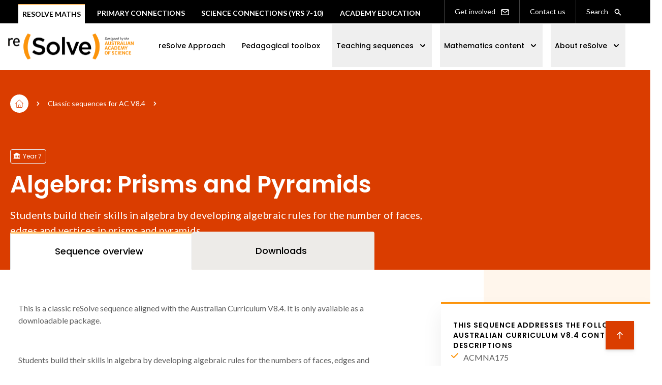

--- FILE ---
content_type: text/html; charset=UTF-8
request_url: https://resolve.edu.au/v84-sequences/algebra-prisms-and-pyramids
body_size: 23479
content:


<!DOCTYPE html>
<html class="scroll-smooth" lang="en">
	<head>
		<!-- Google Tag Manager -->
		<script>(function (w, d, s, l, i) {w[l] = w[l] || [];w[l].push({'gtm.start': new Date().getTime(), event: 'gtm.js'});var f = d.getElementsByTagName(s)[0],j = d.createElement(s),dl = l != 'dataLayer' ? '&l=' + l : '';j.async = true;j.src = 'https://www.googletagmanager.com/gtm.js?id=' + i + dl;f.parentNode.insertBefore(j, f);})(window, document, 'script', 'dataLayer', 'GTM-M9BTV2FP');</script>
		<!-- End Google Tag Manager -->

		<meta charset="utf-8" />
<link rel="canonical" href="https://resolve.edu.au/v84-sequences/algebra-prisms-and-pyramids" />
<meta property="og:image:url" content="http://resolve.edu.au/sites/default/files/default-images/resolve-meta.png" />
<meta property="og:image:secure_url" content="https://resolve.edu.au/sites/default/files/default-images/resolve-meta.png" />
<meta name="Generator" content="Drupal 10 (https://www.drupal.org)" />
<meta name="MobileOptimized" content="width" />
<meta name="HandheldFriendly" content="true" />
<meta name="viewport" content="width=device-width, initial-scale=1.0" />
<script type="text/javascript">
      (function() {
        window.ybug_settings = {'id': 'c5z0c0qygq4qvt3v5h91'};
        var ybug = document.createElement('script'); ybug.type = 'text/javascript'; ybug.async = true;
        ybug.src = 'https://widget.ybug.io/button/' + window.ybug_settings.id + '.js';
        var s = document.getElementsByTagName('script')[0]; s.parentNode.insertBefore(ybug, s);
      })();
    </script>
<link rel="icon" href="/themes/custom/aas/favicon.ico" type="image/vnd.microsoft.icon" />

		<title>Algebra: Prisms and Pyramids | reSolve Maths</title>
		<link rel="stylesheet" media="all" href="/core/modules/system/css/components/align.module.css?t90b78" />
<link rel="stylesheet" media="all" href="/core/modules/system/css/components/fieldgroup.module.css?t90b78" />
<link rel="stylesheet" media="all" href="/core/modules/system/css/components/container-inline.module.css?t90b78" />
<link rel="stylesheet" media="all" href="/core/modules/system/css/components/clearfix.module.css?t90b78" />
<link rel="stylesheet" media="all" href="/core/modules/system/css/components/details.module.css?t90b78" />
<link rel="stylesheet" media="all" href="/core/modules/system/css/components/hidden.module.css?t90b78" />
<link rel="stylesheet" media="all" href="/core/modules/system/css/components/item-list.module.css?t90b78" />
<link rel="stylesheet" media="all" href="/core/modules/system/css/components/js.module.css?t90b78" />
<link rel="stylesheet" media="all" href="/core/modules/system/css/components/nowrap.module.css?t90b78" />
<link rel="stylesheet" media="all" href="/core/modules/system/css/components/position-container.module.css?t90b78" />
<link rel="stylesheet" media="all" href="/core/modules/system/css/components/reset-appearance.module.css?t90b78" />
<link rel="stylesheet" media="all" href="/core/modules/system/css/components/resize.module.css?t90b78" />
<link rel="stylesheet" media="all" href="/core/modules/system/css/components/system-status-counter.css?t90b78" />
<link rel="stylesheet" media="all" href="/core/modules/system/css/components/system-status-report-counters.css?t90b78" />
<link rel="stylesheet" media="all" href="/core/modules/system/css/components/system-status-report-general-info.css?t90b78" />
<link rel="stylesheet" media="all" href="/core/modules/system/css/components/tablesort.module.css?t90b78" />
<link rel="stylesheet" media="all" href="/themes/custom/aas/assets/css/output.css?t90b78" />
<link rel="stylesheet" media="all" href="/themes/custom/aas/assets/css/extra.css?t90b78" />
<link rel="stylesheet" media="all" href="https://cdn.jsdelivr.net/npm/select2@4.1.0-rc.0/dist/css/select2.min.css" />

		
			<link rel="icon" type="image/png" href="/themes/custom/aas/assets/img/favicon-32x32.png" sizes="32x32"/>
			<link rel="icon" type="image/png" href="/themes/custom/aas/assets/img/favicon-16x16.png" sizes="16x16"/>
	</head>
	<body class="w-full min-h-screen resolve">

								
		
		<!-- Google Tag Manager (noscript) -->
		<noscript>
			<iframe src="https://www.googletagmanager.com/ns.html?id=GTM-M9BTV2FP" height="0" width="0" style="display:none;visibility:hidden"></iframe>
		</noscript>
		<!-- End Google Tag Manager (noscript) -->

				
		
		  <div class="dialog-off-canvas-main-canvas" data-off-canvas-main-canvas>
    
 <header class="sticky top-0 right-0 z-40 text-white bg-black">
  <section id="top-navigation"
    class="container flex flex-wrap justify-between hidden px-4 mx-auto lg:block">
    <div class="flex flex-col list-none lg:flex-row lg:ml-auto">
          <nav role="navigation" aria-labelledby="block-aas-topmenu-menu" id="block-aas-topmenu">
            
  <h2 class="visually-hidden" id="block-aas-topmenu-menu">Top menu</h2>
  

                <ul class="flex space-x-4 text-sm font-semibold uppercase lg:pt-2 font-poppins">
                                <li class="text-black bg-white border-t-2 border-t-earthyellow">
            <a href="/"
              class="block p-2 hover:underline"
              target="_blank">
              Resolve Maths
            </a>
          </li>
                                        <li>
            <a href="https://primaryconnections.org.au/"
              class="block p-2 hover:underline"
              target="_blank">
              Primary connections
            </a>
          </li>
                                        <li>
            <a href="https://scienceconnections.edu.au/"
              class="block p-2 hover:underline"
              target="_blank">
              Science Connections (Yrs 7-10)
            </a>
          </li>
                                        <li>
            <a href="https://education.science.org.au"
              class="block p-2 hover:underline"
              target="_blank">
              Academy Education
            </a>
          </li>
                  </ul>
  



  </nav>



      <ul class="flex flex-col list-none lg:flex-row lg:ml-auto font-poppins text-sm font-medium items-center">
                  <li class="block p-2 border-l border-white_border_opacity h-full flex items-center">
            <a class="px-3 hover:underline" href="/about-resolve/get-involved">
              Get involved
              <img class="ml-2 inline"
                src="/themes/custom/aas/assets/img/icons/icon-email.svg"
                alt="Get involved" />
            </a>
          </li>
                <li class="block p-2 border-l border-white_border_opacity h-full flex items-center">
          <a class="flex px-3 hover:underline" href="/contact-us">
            Contact us
          </a>
        </li>
        <li class="block p-2 border-l border-white_border_opacity h-full flex items-center">
          <a href="#" class="search-link px-3 hover:underline">
            Search
            <img class="ml-2 inline"
              src="/themes/custom/aas/assets/img/icons/icon-search.svg"
              alt="Search icon" />
          </a>
        </li>
      </ul>
    </div>
  </section>
      <nav role="navigation" aria-labelledby="block-aas-main-menu-menu" id="block-aas-main-menu">
            
  <h2 class="visually-hidden" id="block-aas-main-menu-menu">Main navigation</h2>
  

         
 <section>
<nav class="bg-white font-poppins">
          <div class="pl-2 pr-0 mx-auto max-w-7xl sm:pl-6 lg:px-4">
            <div class="relative flex items-center justify-between h-16 lg:h-[92px]">
              <div class="absolute inset-y-5 left-[80px] flex items-center lg:hidden">
                <!-- Mobile menu button-->
                <button type="button" id="mobile-menu-top-button" class="w-[57px] inline-flex items-stretch h-full justify-center py-2 px-4 text-black " data-collapse-toggle="mobile-menu-top" aria-controls="mobile-menu-top" aria-expanded="false">
                  <span class="sr-only">Open top menu</span>
                  <!--
                  Icon when menu is closed.
                  Menu open: "hidden", Menu closed: "block"
                  -->
                  <svg id="top-menu-icon" class="transition-all duration-300 ease-out" width="11" height="7" viewBox="0 0 11 7" fill="none" xmlns="http://www.w3.org/2000/svg">
                    <path fill-rule="evenodd" clip-rule="evenodd" d="M0.293031 1.29308C0.480558 1.10561 0.734866 1.00029 1.00003 1.00029C1.26519 1.00029 1.5195 1.10561 1.70703 1.29308L5.00003 4.58608L8.29303 1.29308C8.38528 1.19757 8.49562 1.12139 8.61763 1.06898C8.73963 1.01657 8.87085 0.988985 9.00363 0.987831C9.13641 0.986677 9.26809 1.01198 9.39098 1.06226C9.51388 1.11254 9.62553 1.18679 9.71943 1.28069C9.81332 1.37458 9.88757 1.48623 9.93785 1.60913C9.98813 1.73202 10.0134 1.8637 10.0123 1.99648C10.0111 2.12926 9.98354 2.26048 9.93113 2.38249C9.87872 2.50449 9.80254 2.61483 9.70703 2.70708L5.70703 6.70708C5.5195 6.89455 5.26519 6.99987 5.00003 6.99987C4.73487 6.99987 4.48056 6.89455 4.29303 6.70708L0.293031 2.70708C0.10556 2.51955 0.000244141 2.26525 0.000244141 2.00008C0.000244141 1.73492 0.10556 1.48061 0.293031 1.29308Z" fill="#111928" />
                  </svg>
                <!--
                Icon when menu is open.
                Menu open: "block", Menu closed: "hidden"
                -->
                </button>
              </div>
              <div class="absolute inset-y-0 right-0 flex items-center lg:hidden">

                <!-- Mobile menu button-->
                <button type="button" id="mobile-menu-button" class="w-[57px] inline-flex items-stretch h-full justify-center py-2 px-4 text-white bg-black hover:bg-gray-700 hover:text-white " data-collapse-toggle="mobile-menu" aria-controls="mobile-menu" aria-expanded="false">
                  <span class="sr-only">Open main menu</span>
                <!--
                Icon when menu is closed.
                Menu open: "hidden", Menu closed: "block"
                -->
                  <img src="/themes/custom/aas/assets/img/icons/icon-hamburger.svg" class="menu-icon-open" alt="Open menu" />
                  <img src="/themes/custom/aas/assets/img/icons/icon-close.svg" width="20" class="hidden menu-icon-close" alt="Close Menu" />
                  <!--
                Icon when menu is open.
                Menu open: "block", Menu closed: "hidden"
                -->
                </button>
              </div>
              <div id="top-block" class="flex items-center justify-center flex-1 lg:items-stretch lg:justify-start">
                <div class="absolute top-0 left-0 flex items-center flex-shrink-0 transition origin-top bg-white">
                  <a class="z-10" href="/"><span class="sr-only">reSolve Logo</span><img width="170" class="block mt-4 bg-white lg:hidden" src="/themes/custom/aas/assets/img/logos/aas-resolve.svg" alt="Australian Academy of Science"></a>
                  <a href="/"><span class="sr-only">reSolve Logo</span><img width="247" class="hidden  lg:block py-5 " src="/themes/custom/aas/assets/img/logos/aas-resolve.svg" alt="Australian Academy of Science Logo"></a>
                </div>
                <div class="hidden sm:ml-6 md:ml-24 lg:ml-[18rem] lg:block">
                  <div class="flex space-x-4 main-nav">
                                                                                                            
                                                      <a href="/resolve-approach" class="flex items-center px-2  py-2 lg:py-8 text-sm  font-medium text-black">reSolve Approach</a>
                                                    
                                                      <a href="/pedagogical-tools" class="flex items-center px-2  py-2 lg:py-8 text-sm  font-medium text-black">Pedagogical toolbox</a>
                                                    
                                                      <button  data-menu="mega-menu-Teachingsequences" class="flex items-center px-2  py-2 lg:py-8 text-sm font-medium text-black">Teaching sequences
                                <svg width="20" height="20" viewBox="0 0 20 20" fill="none" xmlns="http://www.w3.org/2000/svg">
                                  <path fill-rule="evenodd" clip-rule="evenodd" d="M5.29303 7.29302C5.48056 7.10555 5.73487 7.00023 6.00003 7.00023C6.26519 7.00023 6.5195 7.10555 6.70703 7.29302L10 10.586L13.293 7.29302C13.3853 7.19751 13.4956 7.12133 13.6176 7.06892C13.7396 7.01651 13.8709 6.98892 14.0036 6.98777C14.1364 6.98662 14.2681 7.01192 14.391 7.0622C14.5139 7.11248 14.6255 7.18673 14.7194 7.28062C14.8133 7.37452 14.8876 7.48617 14.9379 7.60907C14.9881 7.73196 15.0134 7.86364 15.0123 7.99642C15.0111 8.1292 14.9835 8.26042 14.9311 8.38242C14.8787 8.50443 14.8025 8.61477 14.707 8.70702L10.707 12.707C10.5195 12.8945 10.2652 12.9998 10 12.9998C9.73487 12.9998 9.48056 12.8945 9.29303 12.707L5.29303 8.70702C5.10556 8.51949 5.00024 8.26518 5.00024 8.00002C5.00024 7.73486 5.10556 7.48055 5.29303 7.29302Z" fill="black" />
                                </svg>
                            </button>
                                                    
                                                      <button  data-menu="mega-menu-Mathematicscontent" class="flex items-center px-2  py-2 lg:py-8 text-sm font-medium text-black">Mathematics content
                                <svg width="20" height="20" viewBox="0 0 20 20" fill="none" xmlns="http://www.w3.org/2000/svg">
                                  <path fill-rule="evenodd" clip-rule="evenodd" d="M5.29303 7.29302C5.48056 7.10555 5.73487 7.00023 6.00003 7.00023C6.26519 7.00023 6.5195 7.10555 6.70703 7.29302L10 10.586L13.293 7.29302C13.3853 7.19751 13.4956 7.12133 13.6176 7.06892C13.7396 7.01651 13.8709 6.98892 14.0036 6.98777C14.1364 6.98662 14.2681 7.01192 14.391 7.0622C14.5139 7.11248 14.6255 7.18673 14.7194 7.28062C14.8133 7.37452 14.8876 7.48617 14.9379 7.60907C14.9881 7.73196 15.0134 7.86364 15.0123 7.99642C15.0111 8.1292 14.9835 8.26042 14.9311 8.38242C14.8787 8.50443 14.8025 8.61477 14.707 8.70702L10.707 12.707C10.5195 12.8945 10.2652 12.9998 10 12.9998C9.73487 12.9998 9.48056 12.8945 9.29303 12.707L5.29303 8.70702C5.10556 8.51949 5.00024 8.26518 5.00024 8.00002C5.00024 7.73486 5.10556 7.48055 5.29303 7.29302Z" fill="black" />
                                </svg>
                            </button>
                                                    
                                                      <button  data-menu="mega-menu-AboutreSolve" class="flex items-center px-2  py-2 lg:py-8 text-sm font-medium text-black">About reSolve
                                <svg width="20" height="20" viewBox="0 0 20 20" fill="none" xmlns="http://www.w3.org/2000/svg">
                                  <path fill-rule="evenodd" clip-rule="evenodd" d="M5.29303 7.29302C5.48056 7.10555 5.73487 7.00023 6.00003 7.00023C6.26519 7.00023 6.5195 7.10555 6.70703 7.29302L10 10.586L13.293 7.29302C13.3853 7.19751 13.4956 7.12133 13.6176 7.06892C13.7396 7.01651 13.8709 6.98892 14.0036 6.98777C14.1364 6.98662 14.2681 7.01192 14.391 7.0622C14.5139 7.11248 14.6255 7.18673 14.7194 7.28062C14.8133 7.37452 14.8876 7.48617 14.9379 7.60907C14.9881 7.73196 15.0134 7.86364 15.0123 7.99642C15.0111 8.1292 14.9835 8.26042 14.9311 8.38242C14.8787 8.50443 14.8025 8.61477 14.707 8.70702L10.707 12.707C10.5195 12.8945 10.2652 12.9998 10 12.9998C9.73487 12.9998 9.48056 12.8945 9.29303 12.707L5.29303 8.70702C5.10556 8.51949 5.00024 8.26518 5.00024 8.00002C5.00024 7.73486 5.10556 7.48055 5.29303 7.29302Z" fill="black" />
                                </svg>
                            </button>
                                                                                              
                                        
                  </div>
                </div>
              </div>

            </div>
          </div>



          <!-- Mobile menu, show/hide based on menu state. -->
          <div class="absolute hidden w-full transition-all duration-300 ease-out bg-white z-100" id="mobile-menu">
            <div class="space-y-1 duration-300 ease-out ">
              <ul class="top-level"><li>
                                                        
                                                <li><a href="/resolve-approach"  aria-current="page">reSolve Approach</a></li> 
                                            
                                                <li><a href="/pedagogical-tools"  aria-current="page">Pedagogical toolbox</a></li> 
                                            
                                              <li><button data-menu="mobile-submenu-Teachingsequences" >Teaching sequences
                              <svg width="20" height="20" viewBox="0 0 20 20" fill="none" xmlns="http://www.w3.org/2000/svg">
                                <path fill-rule="evenodd" clip-rule="evenodd" d="M5.29303 7.29302C5.48056 7.10555 5.73487 7.00023 6.00003 7.00023C6.26519 7.00023 6.5195 7.10555 6.70703 7.29302L10 10.586L13.293 7.29302C13.3853 7.19751 13.4956 7.12133 13.6176 7.06892C13.7396 7.01651 13.8709 6.98892 14.0036 6.98777C14.1364 6.98662 14.2681 7.01192 14.391 7.0622C14.5139 7.11248 14.6255 7.18673 14.7194 7.28062C14.8133 7.37452 14.8876 7.48617 14.9379 7.60907C14.9881 7.73196 15.0134 7.86364 15.0123 7.99642C15.0111 8.1292 14.9835 8.26042 14.9311 8.38242C14.8787 8.50443 14.8025 8.61477 14.707 8.70702L10.707 12.707C10.5195 12.8945 10.2652 12.9998 10 12.9998C9.73487 12.9998 9.48056 12.8945 9.29303 12.707L5.29303 8.70702C5.10556 8.51949 5.00024 8.26518 5.00024 8.00002C5.00024 7.73486 5.10556 7.48055 5.29303 7.29302Z" fill="black" />
                              </svg>
                            </button>
                            <ul class="sub-level hidden" id="mobile-submenu-Teachingsequences">
                                                            <li>
                                <a href="/teaching-sequences">
                                  <span class="menu-card-title">New sequences (AC V9)</span>
                                  <span class="menu-card-text">Explore our new interactive primary maths sequences with integrated professional learning, aligned with the Australian Curriculum V9.</span>
                                </a>
                              </li>
                                                            <li>
                                <a href="/v84-sequences">
                                  <span class="menu-card-title">Classic sequences (AC V8.4)</span>
                                  <span class="menu-card-text">Browse and download our classic Foundation to Year 10 sequences aligned with the Australian Curriculum V8.4.</span>
                                </a>
                              </li>
                                                          </ul>                                                                            
                        </li>                         
                                            
                                              <li><button data-menu="mobile-submenu-Mathematicscontent" >Mathematics content
                              <svg width="20" height="20" viewBox="0 0 20 20" fill="none" xmlns="http://www.w3.org/2000/svg">
                                <path fill-rule="evenodd" clip-rule="evenodd" d="M5.29303 7.29302C5.48056 7.10555 5.73487 7.00023 6.00003 7.00023C6.26519 7.00023 6.5195 7.10555 6.70703 7.29302L10 10.586L13.293 7.29302C13.3853 7.19751 13.4956 7.12133 13.6176 7.06892C13.7396 7.01651 13.8709 6.98892 14.0036 6.98777C14.1364 6.98662 14.2681 7.01192 14.391 7.0622C14.5139 7.11248 14.6255 7.18673 14.7194 7.28062C14.8133 7.37452 14.8876 7.48617 14.9379 7.60907C14.9881 7.73196 15.0134 7.86364 15.0123 7.99642C15.0111 8.1292 14.9835 8.26042 14.9311 8.38242C14.8787 8.50443 14.8025 8.61477 14.707 8.70702L10.707 12.707C10.5195 12.8945 10.2652 12.9998 10 12.9998C9.73487 12.9998 9.48056 12.8945 9.29303 12.707L5.29303 8.70702C5.10556 8.51949 5.00024 8.26518 5.00024 8.00002C5.00024 7.73486 5.10556 7.48055 5.29303 7.29302Z" fill="black" />
                              </svg>
                            </button>
                            <ul class="sub-level hidden" id="mobile-submenu-Mathematicscontent">
                                                            <li>
                                <a href="/mathematics-content/mathematics-topics">
                                  <span class="menu-card-title">Explore topic areas</span>
                                  <span class="menu-card-text">Learn about the powerful mathematical ideas for the different topic areas in the mathematics curriculum.</span>
                                </a>
                              </li>
                                                            <li>
                                <a href="/mathematics-content/mathematical-processes">
                                  <span class="menu-card-title">Explore mathematical processes</span>
                                  <span class="menu-card-text">Learn about the problem-solving and investigation processes used in our resources and how you use them.</span>
                                </a>
                              </li>
                                                          </ul>                                                                            
                        </li>                         
                                            
                                              <li><button data-menu="mobile-submenu-AboutreSolve" >About reSolve
                              <svg width="20" height="20" viewBox="0 0 20 20" fill="none" xmlns="http://www.w3.org/2000/svg">
                                <path fill-rule="evenodd" clip-rule="evenodd" d="M5.29303 7.29302C5.48056 7.10555 5.73487 7.00023 6.00003 7.00023C6.26519 7.00023 6.5195 7.10555 6.70703 7.29302L10 10.586L13.293 7.29302C13.3853 7.19751 13.4956 7.12133 13.6176 7.06892C13.7396 7.01651 13.8709 6.98892 14.0036 6.98777C14.1364 6.98662 14.2681 7.01192 14.391 7.0622C14.5139 7.11248 14.6255 7.18673 14.7194 7.28062C14.8133 7.37452 14.8876 7.48617 14.9379 7.60907C14.9881 7.73196 15.0134 7.86364 15.0123 7.99642C15.0111 8.1292 14.9835 8.26042 14.9311 8.38242C14.8787 8.50443 14.8025 8.61477 14.707 8.70702L10.707 12.707C10.5195 12.8945 10.2652 12.9998 10 12.9998C9.73487 12.9998 9.48056 12.8945 9.29303 12.707L5.29303 8.70702C5.10556 8.51949 5.00024 8.26518 5.00024 8.00002C5.00024 7.73486 5.10556 7.48055 5.29303 7.29302Z" fill="black" />
                              </svg>
                            </button>
                            <ul class="sub-level hidden" id="mobile-submenu-AboutreSolve">
                                                            <li>
                                <a href="/about-resolve/about-program">
                                  <span class="menu-card-title">About the program</span>
                                  <span class="menu-card-text">reSolve is the Australian Academy of Science&#039;s mathematics education program.</span>
                                </a>
                              </li>
                                                            <li>
                                <a href="/about-resolve/using-resolve-website">
                                  <span class="menu-card-title">Using the reSolve website</span>
                                  <span class="menu-card-text">Take a quick tour of the website and learn how to get the most out of the key features.</span>
                                </a>
                              </li>
                                                            <li>
                                <a href="/about-resolve/resolve-team">
                                  <span class="menu-card-title">The reSolve team</span>
                                  <span class="menu-card-text">Meet the designers behind reSolve.</span>
                                </a>
                              </li>
                                                            <li>
                                <a href="/about-resolve/curriculum-and-syllabus-alignment">
                                  <span class="menu-card-title">Curriculum and syllabus alignment</span>
                                  <span class="menu-card-text">Adapt reSolve resources to fit your syllabus or curriculum needs.</span>
                                </a>
                              </li>
                                                            <li>
                                <a href="/about-resolve/get-involved">
                                  <span class="menu-card-title">Get involved</span>
                                  <span class="menu-card-text">Join our community of educator collaborators and help us field test our new resources and platforms.</span>
                                </a>
                              </li>
                                                            <li>
                                <a href="/about-resolve/testimonials">
                                  <span class="menu-card-title">Testimonials</span>
                                  <span class="menu-card-text">Your feedback and experiences help shape our work in developing rich learning experiences to support you.</span>
                                </a>
                              </li>
                                                          </ul>                                                                            
                        </li>                         
                                                                              </li>
              </ul>
            </div>
            <ul class="flex flex-col items-center p-6 text-black list-none lg:flex-row lg:ml-auto">
                            <li class="w-full">
                <a class="w-full rounded h-10 items-center justify-center inline-flex gap-2 py-2 px-4 p-2 border border-[#D8D8D8] mb-2 rounded text-center hover:bg-black hover:text-white hover:border-black" href="/about-resolve/get-involved">
                  <svg class="w-4 h-4" fill="currentColor" viewBox="0 0 16 16" fill="none" xmlns="http://www.w3.org/2000/svg">
                    <path d="M 4.0802736,3.851283 C 3.1592417,3.851283 2.4,4.5543381 2.4,5.40721 v 5.18558 c 0,0.852871 0.7592417,1.555927 1.6802736,1.555927 H 11.919727 C 12.840758,12.148717 13.6,11.445661 13.6,10.59279 V 5.40721 c 0,-0.8528719 -0.759242,-1.555927 -1.680273,-1.555927 z m 0,1.0368627 h 7.8394534 c 0.109127,0 0.20839,0.027585 0.292578,0.073429 a 0.55999999,0.51855796 0 0 0 -0.06837,0.030384 L 8.6712857,7.4037089 c -0.4002459,0.277961 -0.9423315,0.277961 -1.3425774,0 L 3.8560547,4.9919586 a 0.55999999,0.51855796 0 0 0 -0.068359,-0.030384 c 0.084187,-0.045843 0.1834505,-0.073429 0.2925779,-0.073429 z m -0.560547,1.1672618 3.1363281,2.1775384 c 0.794456,0.5517301 1.8934351,0.5517301 2.6878907,0 L 12.480273,6.0554075 V 10.59279 c 0,0.29625 -0.240621,0.519065 -0.560546,0.519065 H 4.0802736 c -0.319926,0 -0.560547,-0.222815 -0.560547,-0.519065 z"/>
                  </svg>
                  Get involved
                </a>
              </li>
                            <li class="w-full">
                <a class="w-full rounded h-10 items-center justify-center inline-flex gap-2 py-2 px-4 p-2 border border-[#D8D8D8] mb-2 rounded text-center hover:bg-black hover:text-white hover:border-black" href="/contact-us">

                  <svg class="w-4 h-4" fill="currentColor" viewBox="0 0 16 16" fill="none" xmlns="http://www.w3.org/2000/svg">
                    <path d="M1.59998 2.40001C1.59998 2.18783 1.68426 1.98435 1.83429 1.83432C1.98432 1.68429 2.1878 1.60001 2.39998 1.60001H4.12238C4.31174 1.60009 4.49493 1.66735 4.63937 1.78981C4.78381 1.91228 4.88012 2.08201 4.91118 2.26881L5.50318 5.81681C5.53146 5.98578 5.50476 6.15937 5.42699 6.31203C5.34922 6.46469 5.22449 6.58835 5.07118 6.66481L3.83278 7.28321C4.27686 8.38373 4.93824 9.38343 5.7774 10.2226C6.61655 11.0617 7.61625 11.7231 8.71677 12.1672L9.33598 10.9288C9.41239 10.7756 9.53592 10.651 9.68842 10.5733C9.84091 10.4955 10.0143 10.4687 10.1832 10.4968L13.7312 11.0888C13.918 11.1199 14.0877 11.2162 14.2102 11.3606C14.3326 11.505 14.3999 11.6882 14.4 11.8776V13.6C14.4 13.8122 14.3157 14.0157 14.1657 14.1657C14.0156 14.3157 13.8121 14.4 13.6 14.4H12C6.25598 14.4 1.59998 9.74401 1.59998 4.00001V2.40001Z" />
                  </svg>

                  Contact us
                </a>
              </li>
              <li class="w-full">
                <a class="search-link w-full rounded h-10 items-center justify-center inline-flex gap-2 py-2 px-4 p-2 border border-[#D8D8D8] mb-2 rounded text-center hover:bg-black hover:text-white hover:border-black" href="#">

                  <svg class="w-4 h-4 mr-2" fill="currentColor" viewBox="0 0 16 16" fill="none" xmlns="http://www.w3.org/2000/svg">
                    <path fill-rule="evenodd" clip-rule="evenodd" d="M6.39998 3.20001C5.55128 3.20001 4.73735 3.53715 4.13723 4.13727C3.53712 4.73738 3.19998 5.55132 3.19998 6.40001C3.19998 7.2487 3.53712 8.06263 4.13723 8.66275C4.73735 9.26287 5.55128 9.60001 6.39998 9.60001C7.24867 9.60001 8.0626 9.26287 8.66272 8.66275C9.26283 8.06263 9.59998 7.2487 9.59998 6.40001C9.59998 5.55132 9.26283 4.73738 8.66272 4.13727C8.0626 3.53715 7.24867 3.20001 6.39998 3.20001ZM1.59998 6.40001C1.59988 5.64457 1.77809 4.89978 2.12011 4.2262C2.46214 3.55263 2.95831 2.96929 3.56829 2.52363C4.17827 2.07797 4.88483 1.78258 5.63049 1.66148C6.37616 1.54037 7.13988 1.59698 7.85955 1.82669C8.57921 2.0564 9.2345 2.45273 9.77211 2.98345C10.3097 3.51416 10.7145 4.16428 10.9535 4.88091C11.1924 5.59755 11.2589 6.36048 11.1474 7.10765C11.036 7.85482 10.7497 8.56513 10.312 9.18081L14.1656 13.0344C14.3113 13.1853 14.3919 13.3874 14.3901 13.5971C14.3883 13.8069 14.3042 14.0075 14.1558 14.1559C14.0075 14.3042 13.8069 14.3883 13.5971 14.3901C13.3873 14.392 13.1853 14.3113 13.0344 14.1656L9.18158 10.3128C8.46347 10.8234 7.61865 11.1265 6.73972 11.1889C5.86078 11.2513 4.98163 11.0705 4.19862 10.6664C3.4156 10.2623 2.75892 9.65043 2.30055 8.89789C1.84218 8.14535 1.5998 7.28116 1.59998 6.40001Z" />
                  </svg>
                  Search
                </a>
              </li>
            </ul>
          </div>
          <!-- Other sites menu -->
          <div class="absolute hidden w-full transition-all duration-300 ease-out bg-white z-100" id="mobile-menu-top">
            <div class="space-y-1 duration-300 ease-out">
              <a href="https://google.com.au" class="flex items-center block p-4 font-medium text-black text-md hover:bg-coolgreysoft" aria-current="page">
                <img src="/themes/custom/aas/assets/img/logos/aas-logo-small.svg" alt="Australian Academy of Science Education" class="mr-4" />
                <span>Australian Academy of Science Education</span>
              </a>
              <a href="https://google.com.au" class="flex items-center block p-4 font-medium text-black text-md hover:bg-coolgreysoft">
                <img src="/themes/custom/aas/assets/img/logos/resolve-math-logo-small.svg" alt="reSolve" class="mr-4" />
                <span>reSolve</span>
              </a>
              <a href="https://google.com.au" class="flex items-center block p-4 font-medium text-black text-md hover:bg-coolgreysoft">
                <img src="/themes/custom/aas/assets/img/logos/primary-connections-logo-small.svg" alt="Primary Connections Science" class="mr-4" />
                <span>Primary Connections Science</span>
              </a>
            </div>
          </div>
  
        </nav>


    </section>





<div class="relative w-full hidden bg-papaya z-[2]" id="search-bar">
        <div class="container">
          <div class="grid grid-cols-12 gap-4 px-2 py-10 sm:px-4">
            <div class="col-span-8 pl-2 sm:col-start-2 sm:pl-0">
              <label class="text-black text-[14px] font-semibold leading-none">What are you looking for?</label>
              <div class="relative">
                  <form method="get" action="/search" class="search-form" data-once="form-updated" data-drupal-form-fields="search-input">
                  <label for="search-input" class="sr-only">Search</label>              
                <input class="w-full pr-10 font-poppins text-sm font-normal" type="text" name="resolve[query]" placeholder="Insert keyword(s) here" id="search-input" />
                <button class="absolute top-[2px] right-0 h-full flex items-center px-3" type="submit" aria-label="Search">
                  <svg width="16" height="16" viewBox="0 0 20 20" fill="none" xmlns="http://www.w3.org/2000/svg">
                    <path d="M17.5 17.5L12.5 12.5M14.1667 8.33333C14.1667 9.09938 14.0158 9.85792 13.7226 10.5657C13.4295 11.2734 12.9998 11.9164 12.4581 12.4581C11.9164 12.9998 11.2734 13.4295 10.5657 13.7226C9.85792 14.0158 9.09938 14.1667 8.33333 14.1667C7.56729 14.1667 6.80875 14.0158 6.10101 13.7226C5.39328 13.4295 4.75022 12.9998 4.20854 12.4581C3.66687 11.9164 3.23719 11.2734 2.94404 10.5657C2.65088 9.85792 2.5 9.09938 2.5 8.33333C2.5 6.78624 3.11458 5.30251 4.20854 4.20854C5.30251 3.11458 6.78624 2.5 8.33333 2.5C9.88043 2.5 11.3642 3.11458 12.4581 4.20854C13.5521 5.30251 14.1667 6.78624 14.1667 8.33333Z" stroke="#000000" stroke-width="2" stroke-linecap="round" stroke-linejoin="round"></path>
                  </svg>
                </button>
                </form>
              </div>
            </div>
            <div class="flex items-end col-span-4 text-black sm:col-span-2">
              <div class="pb-2 pl-4">
                <a class="text-sm font-medium font-poppins cancel-search" href="#">Cancel
                  <svg class="inline ml-2" width="16" height="16" viewBox="0 0 16 16" fill="none" xmlns="http://www.w3.org/2000/svg">
                    <path fill-rule="evenodd" clip-rule="evenodd" d="M3.43442 3.4344C3.58445 3.28442 3.78789 3.20017 4.00002 3.20017C4.21216 3.20017 4.4156 3.28442 4.56562 3.4344L8.00002 6.8688L11.4344 3.4344C11.5082 3.35799 11.5965 3.29705 11.6941 3.25512C11.7917 3.21319 11.8967 3.19112 12.0029 3.1902C12.1091 3.18928 12.2145 3.20952 12.3128 3.24974C12.4111 3.28997 12.5004 3.34937 12.5755 3.42448C12.6507 3.4996 12.7101 3.58892 12.7503 3.68724C12.7905 3.78555 12.8107 3.8909 12.8098 3.99712C12.8089 4.10335 12.7868 4.20832 12.7449 4.30592C12.703 4.40353 12.642 4.4918 12.5656 4.5656L9.13122 8L12.5656 11.4344C12.7114 11.5853 12.792 11.7874 12.7902 11.9971C12.7883 12.2069 12.7042 12.4075 12.5559 12.5559C12.4076 12.7042 12.2069 12.7883 11.9971 12.7901C11.7874 12.792 11.5853 12.7113 11.4344 12.5656L8.00002 9.1312L4.56562 12.5656C4.41474 12.7113 4.21266 12.792 4.0029 12.7901C3.79315 12.7883 3.5925 12.7042 3.44417 12.5559C3.29584 12.4075 3.21171 12.2069 3.20989 11.9971C3.20806 11.7874 3.2887 11.5853 3.43442 11.4344L6.86883 8L3.43442 4.5656C3.28445 4.41558 3.2002 4.21213 3.2002 4C3.2002 3.78787 3.28445 3.58442 3.43442 3.4344Z" fill="black"></path>
                  </svg>
                </a>
              </div>
            </div>
          </div>
        </div>
      </div>






                        
                      
                      
                          <div id="mega-menu-Teachingsequences" class="hidden mega-menu bg-papaya">
                <div class="grid max-w-screen-xl gap-6 px-4 py-12 mx-auto text-sm text-gray-500 md:grid-cols-3 md:px-6">
                                                                  <a href="/teaching-sequences" class="col-span-1 menu-card ">
                          <span class="menu-card-wrapper">
                            <span class="menu-card-inner mr-4">
                              <span class="w-5 h-5 relative">
                                <svg width="32" height="32" viewBox="0 0 32 32" fill="none" xmlns="http://www.w3.org/2000/svg">
<rect x="0.4" y="0.4" width="31.2" height="31.2" rx="15.6" fill="white"></rect>
<path d="M16 11.4024V21.8024M16 11.4024C15.0656 10.7816 13.7968 10.4 12.4 10.4C11.0032 10.4 9.73445 10.7816 8.80005 11.4024V21.8024C9.73445 21.1816 11.0032 20.8 12.4 20.8C13.7968 20.8 15.0656 21.1816 16 21.8024M16 11.4024C16.9344 10.7816 18.2032 10.4 19.6 10.4C20.9976 10.4 22.2657 10.7816 23.2001 11.4024V21.8024C22.2657 21.1816 20.9976 20.8 19.6 20.8C18.2032 20.8 16.9344 21.1816 16 21.8024" stroke="#FF730A" stroke-width="1.6" stroke-linecap="round" stroke-linejoin="round"></path>
<rect x="0.4" y="0.4" width="31.2" height="31.2" rx="15.6" stroke="#DBD7D2" stroke-width="0.8"></rect>
</svg>
                              </span>
                            </span>
                            <span class="menu-card-text-surround ">
                              <span class="menu-card-title">New sequences (AC V9)</span>
                              <span class="menu-card-text">Explore our new interactive primary maths sequences with integrated professional learning, aligned with the Australian Curriculum V9.</span>
                            </span>
                          </span>
                        </a>                              
                                                                  <a href="/v84-sequences" class="col-span-1 menu-card ">
                          <span class="menu-card-wrapper">
                            <span class="menu-card-inner mr-4">
                              <span class="w-5 h-5 relative">
                                <svg width="32" height="32" viewBox="0 0 32 32" fill="none" xmlns="http://www.w3.org/2000/svg">
<rect x="0.4" y="0.4" width="31.2" height="31.2" rx="15.6" fill="white"></rect>
<path d="M16 11.4024V21.8024M16 11.4024C15.0656 10.7816 13.7968 10.4 12.4 10.4C11.0032 10.4 9.73445 10.7816 8.80005 11.4024V21.8024C9.73445 21.1816 11.0032 20.8 12.4 20.8C13.7968 20.8 15.0656 21.1816 16 21.8024M16 11.4024C16.9344 10.7816 18.2032 10.4 19.6 10.4C20.9976 10.4 22.2657 10.7816 23.2001 11.4024V21.8024C22.2657 21.1816 20.9976 20.8 19.6 20.8C18.2032 20.8 16.9344 21.1816 16 21.8024" stroke="#FF730A" stroke-width="1.6" stroke-linecap="round" stroke-linejoin="round"></path>
<rect x="0.4" y="0.4" width="31.2" height="31.2" rx="15.6" stroke="#DBD7D2" stroke-width="0.8"></rect>
</svg>
                              </span>
                            </span>
                            <span class="menu-card-text-surround ">
                              <span class="menu-card-title">Classic sequences (AC V8.4)</span>
                              <span class="menu-card-text">Browse and download our classic Foundation to Year 10 sequences aligned with the Australian Curriculum V8.4.</span>
                            </span>
                          </span>
                        </a>                              
                                    </div>
              </div>                                           
                        
                          <div id="mega-menu-Mathematicscontent" class="hidden mega-menu bg-papaya">
                <div class="grid max-w-screen-xl gap-6 px-4 py-12 mx-auto text-sm text-gray-500 md:grid-cols-3 md:px-6">
                                                                  <a href="/mathematics-content/mathematics-topics" class="col-span-1 menu-card ">
                          <span class="menu-card-wrapper">
                            <span class="menu-card-inner mr-4">
                              <span class="w-5 h-5 relative">
                                <svg width="32" height="32" viewBox="0 0 32 32" fill="none" xmlns="http://www.w3.org/2000/svg">
<rect x="0.4" y="0.4" width="31.2" height="31.2" rx="15.6" fill="white"></rect>
<path d="M16 11.4024V21.8024M16 11.4024C15.0656 10.7816 13.7968 10.4 12.4 10.4C11.0032 10.4 9.73445 10.7816 8.80005 11.4024V21.8024C9.73445 21.1816 11.0032 20.8 12.4 20.8C13.7968 20.8 15.0656 21.1816 16 21.8024M16 11.4024C16.9344 10.7816 18.2032 10.4 19.6 10.4C20.9976 10.4 22.2657 10.7816 23.2001 11.4024V21.8024C22.2657 21.1816 20.9976 20.8 19.6 20.8C18.2032 20.8 16.9344 21.1816 16 21.8024" stroke="#FF730A" stroke-width="1.6" stroke-linecap="round" stroke-linejoin="round"></path>
<rect x="0.4" y="0.4" width="31.2" height="31.2" rx="15.6" stroke="#DBD7D2" stroke-width="0.8"></rect>
</svg>
                              </span>
                            </span>
                            <span class="menu-card-text-surround ">
                              <span class="menu-card-title">Explore topic areas</span>
                              <span class="menu-card-text">Learn about the powerful mathematical ideas for the different topic areas in the mathematics curriculum.</span>
                            </span>
                          </span>
                        </a>                              
                                                                  <a href="/mathematics-content/mathematical-processes" class="col-span-1 menu-card ">
                          <span class="menu-card-wrapper">
                            <span class="menu-card-inner mr-4">
                              <span class="w-5 h-5 relative">
                                <svg width="32" height="32" viewBox="0 0 32 32" fill="none" xmlns="http://www.w3.org/2000/svg">
<rect x="0.4" y="0.4" width="31.2" height="31.2" rx="15.6" fill="white"></rect>
<path d="M16 11.4024V21.8024M16 11.4024C15.0656 10.7816 13.7968 10.4 12.4 10.4C11.0032 10.4 9.73445 10.7816 8.80005 11.4024V21.8024C9.73445 21.1816 11.0032 20.8 12.4 20.8C13.7968 20.8 15.0656 21.1816 16 21.8024M16 11.4024C16.9344 10.7816 18.2032 10.4 19.6 10.4C20.9976 10.4 22.2657 10.7816 23.2001 11.4024V21.8024C22.2657 21.1816 20.9976 20.8 19.6 20.8C18.2032 20.8 16.9344 21.1816 16 21.8024" stroke="#FF730A" stroke-width="1.6" stroke-linecap="round" stroke-linejoin="round"></path>
<rect x="0.4" y="0.4" width="31.2" height="31.2" rx="15.6" stroke="#DBD7D2" stroke-width="0.8"></rect>
</svg>
                              </span>
                            </span>
                            <span class="menu-card-text-surround ">
                              <span class="menu-card-title">Explore mathematical processes</span>
                              <span class="menu-card-text">Learn about the problem-solving and investigation processes used in our resources and how you use them.</span>
                            </span>
                          </span>
                        </a>                              
                                    </div>
              </div>                                           
                        
                          <div id="mega-menu-AboutreSolve" class="hidden mega-menu bg-papaya">
                <div class="grid max-w-screen-xl gap-6 px-4 py-12 mx-auto text-sm text-gray-500 md:grid-cols-3 md:px-6">
                                                                  <a href="/about-resolve/about-program" class="col-span-1 menu-card ">
                          <span class="menu-card-wrapper">
                            <span class="menu-card-inner mr-4">
                              <span class="w-5 h-5 relative">
                                <svg width="32" height="32" viewBox="0 0 32 32" fill="none" xmlns="http://www.w3.org/2000/svg">
<rect x="0.4" y="0.4" width="31.2" height="31.2" rx="15.6" fill="white"></rect>
<path d="M16 11.4024V21.8024M16 11.4024C15.0656 10.7816 13.7968 10.4 12.4 10.4C11.0032 10.4 9.73445 10.7816 8.80005 11.4024V21.8024C9.73445 21.1816 11.0032 20.8 12.4 20.8C13.7968 20.8 15.0656 21.1816 16 21.8024M16 11.4024C16.9344 10.7816 18.2032 10.4 19.6 10.4C20.9976 10.4 22.2657 10.7816 23.2001 11.4024V21.8024C22.2657 21.1816 20.9976 20.8 19.6 20.8C18.2032 20.8 16.9344 21.1816 16 21.8024" stroke="#FF730A" stroke-width="1.6" stroke-linecap="round" stroke-linejoin="round"></path>
<rect x="0.4" y="0.4" width="31.2" height="31.2" rx="15.6" stroke="#DBD7D2" stroke-width="0.8"></rect>
</svg>
                              </span>
                            </span>
                            <span class="menu-card-text-surround ">
                              <span class="menu-card-title">About the program</span>
                              <span class="menu-card-text">reSolve is the Australian Academy of Science&#039;s mathematics education program.</span>
                            </span>
                          </span>
                        </a>                              
                                                                  <a href="/about-resolve/using-resolve-website" class="col-span-1 menu-card ">
                          <span class="menu-card-wrapper">
                            <span class="menu-card-inner mr-4">
                              <span class="w-5 h-5 relative">
                                <svg width="32" height="32" viewBox="0 0 32 32" fill="none" xmlns="http://www.w3.org/2000/svg">
<rect x="0.4" y="0.4" width="31.2" height="31.2" rx="15.6" fill="white"></rect>
<path d="M16 11.4024V21.8024M16 11.4024C15.0656 10.7816 13.7968 10.4 12.4 10.4C11.0032 10.4 9.73445 10.7816 8.80005 11.4024V21.8024C9.73445 21.1816 11.0032 20.8 12.4 20.8C13.7968 20.8 15.0656 21.1816 16 21.8024M16 11.4024C16.9344 10.7816 18.2032 10.4 19.6 10.4C20.9976 10.4 22.2657 10.7816 23.2001 11.4024V21.8024C22.2657 21.1816 20.9976 20.8 19.6 20.8C18.2032 20.8 16.9344 21.1816 16 21.8024" stroke="#FF730A" stroke-width="1.6" stroke-linecap="round" stroke-linejoin="round"></path>
<rect x="0.4" y="0.4" width="31.2" height="31.2" rx="15.6" stroke="#DBD7D2" stroke-width="0.8"></rect>
</svg>
                              </span>
                            </span>
                            <span class="menu-card-text-surround ">
                              <span class="menu-card-title">Using the reSolve website</span>
                              <span class="menu-card-text">Take a quick tour of the website and learn how to get the most out of the key features.</span>
                            </span>
                          </span>
                        </a>                              
                                                                  <a href="/about-resolve/resolve-team" class="col-span-1 menu-card ">
                          <span class="menu-card-wrapper">
                            <span class="menu-card-inner mr-4">
                              <span class="w-5 h-5 relative">
                                <svg width="32" height="32" viewBox="0 0 32 32" fill="none" xmlns="http://www.w3.org/2000/svg">
<rect x="0.4" y="0.4" width="31.2" height="31.2" rx="15.6" fill="white"></rect>
<path d="M16 11.4024V21.8024M16 11.4024C15.0656 10.7816 13.7968 10.4 12.4 10.4C11.0032 10.4 9.73445 10.7816 8.80005 11.4024V21.8024C9.73445 21.1816 11.0032 20.8 12.4 20.8C13.7968 20.8 15.0656 21.1816 16 21.8024M16 11.4024C16.9344 10.7816 18.2032 10.4 19.6 10.4C20.9976 10.4 22.2657 10.7816 23.2001 11.4024V21.8024C22.2657 21.1816 20.9976 20.8 19.6 20.8C18.2032 20.8 16.9344 21.1816 16 21.8024" stroke="#FF730A" stroke-width="1.6" stroke-linecap="round" stroke-linejoin="round"></path>
<rect x="0.4" y="0.4" width="31.2" height="31.2" rx="15.6" stroke="#DBD7D2" stroke-width="0.8"></rect>
</svg>
                              </span>
                            </span>
                            <span class="menu-card-text-surround ">
                              <span class="menu-card-title">The reSolve team</span>
                              <span class="menu-card-text">Meet the designers behind reSolve.</span>
                            </span>
                          </span>
                        </a>                              
                                                                  <a href="/about-resolve/curriculum-and-syllabus-alignment" class="col-span-1 menu-card ">
                          <span class="menu-card-wrapper">
                            <span class="menu-card-inner mr-4">
                              <span class="w-5 h-5 relative">
                                <svg width="32" height="32" viewBox="0 0 32 32" fill="none" xmlns="http://www.w3.org/2000/svg">
<rect x="0.4" y="0.4" width="31.2" height="31.2" rx="15.6" fill="white"></rect>
<path d="M16 11.4024V21.8024M16 11.4024C15.0656 10.7816 13.7968 10.4 12.4 10.4C11.0032 10.4 9.73445 10.7816 8.80005 11.4024V21.8024C9.73445 21.1816 11.0032 20.8 12.4 20.8C13.7968 20.8 15.0656 21.1816 16 21.8024M16 11.4024C16.9344 10.7816 18.2032 10.4 19.6 10.4C20.9976 10.4 22.2657 10.7816 23.2001 11.4024V21.8024C22.2657 21.1816 20.9976 20.8 19.6 20.8C18.2032 20.8 16.9344 21.1816 16 21.8024" stroke="#FF730A" stroke-width="1.6" stroke-linecap="round" stroke-linejoin="round"></path>
<rect x="0.4" y="0.4" width="31.2" height="31.2" rx="15.6" stroke="#DBD7D2" stroke-width="0.8"></rect>
</svg>
                              </span>
                            </span>
                            <span class="menu-card-text-surround ">
                              <span class="menu-card-title">Curriculum and syllabus alignment</span>
                              <span class="menu-card-text">Adapt reSolve resources to fit your syllabus or curriculum needs.</span>
                            </span>
                          </span>
                        </a>                              
                                                                  <a href="/about-resolve/get-involved" class="col-span-1 menu-card ">
                          <span class="menu-card-wrapper">
                            <span class="menu-card-inner mr-4">
                              <span class="w-5 h-5 relative">
                                <svg width="32" height="32" viewBox="0 0 32 32" fill="none" xmlns="http://www.w3.org/2000/svg">
<rect x="0.4" y="0.4" width="31.2" height="31.2" rx="15.6" fill="white"></rect>
<path d="M16 11.4024V21.8024M16 11.4024C15.0656 10.7816 13.7968 10.4 12.4 10.4C11.0032 10.4 9.73445 10.7816 8.80005 11.4024V21.8024C9.73445 21.1816 11.0032 20.8 12.4 20.8C13.7968 20.8 15.0656 21.1816 16 21.8024M16 11.4024C16.9344 10.7816 18.2032 10.4 19.6 10.4C20.9976 10.4 22.2657 10.7816 23.2001 11.4024V21.8024C22.2657 21.1816 20.9976 20.8 19.6 20.8C18.2032 20.8 16.9344 21.1816 16 21.8024" stroke="#FF730A" stroke-width="1.6" stroke-linecap="round" stroke-linejoin="round"></path>
<rect x="0.4" y="0.4" width="31.2" height="31.2" rx="15.6" stroke="#DBD7D2" stroke-width="0.8"></rect>
</svg>
                              </span>
                            </span>
                            <span class="menu-card-text-surround ">
                              <span class="menu-card-title">Get involved</span>
                              <span class="menu-card-text">Join our community of educator collaborators and help us field test our new resources and platforms.</span>
                            </span>
                          </span>
                        </a>                              
                                                                  <a href="/about-resolve/testimonials" class="col-span-1 menu-card ">
                          <span class="menu-card-wrapper">
                            <span class="menu-card-inner mr-4">
                              <span class="w-5 h-5 relative">
                                <svg width="32" height="32" viewBox="0 0 32 32" fill="none" xmlns="http://www.w3.org/2000/svg">
<rect x="0.4" y="0.4" width="31.2" height="31.2" rx="15.6" fill="white"></rect>
<path d="M16 11.4024V21.8024M16 11.4024C15.0656 10.7816 13.7968 10.4 12.4 10.4C11.0032 10.4 9.73445 10.7816 8.80005 11.4024V21.8024C9.73445 21.1816 11.0032 20.8 12.4 20.8C13.7968 20.8 15.0656 21.1816 16 21.8024M16 11.4024C16.9344 10.7816 18.2032 10.4 19.6 10.4C20.9976 10.4 22.2657 10.7816 23.2001 11.4024V21.8024C22.2657 21.1816 20.9976 20.8 19.6 20.8C18.2032 20.8 16.9344 21.1816 16 21.8024" stroke="#FF730A" stroke-width="1.6" stroke-linecap="round" stroke-linejoin="round"></path>
<rect x="0.4" y="0.4" width="31.2" height="31.2" rx="15.6" stroke="#DBD7D2" stroke-width="0.8"></rect>
</svg>
                              </span>
                            </span>
                            <span class="menu-card-text-surround ">
                              <span class="menu-card-title">Testimonials</span>
                              <span class="menu-card-text">Your feedback and experiences help shape our work in developing rich learning experiences to support you.</span>
                            </span>
                          </span>
                        </a>                              
                                    </div>
              </div>                                           
                                








 
  </nav>


</header>
<div id="mobile-menu-overlay"
  class="fixed inset-0 bg-black bg-opacity-50 z-[39] hidden"></div>
     <div id="block-aas-content">
  
    
      <div class="relative bg-spicy">
  <div class="container">
    <div class="grid grid-cols-12">
      <div class="col-span-12 px-4 pt-8 pb-16 md:pb-28 lg:py-12 sm:px-6 xl:px-0 min-h-[393px] md:min-h-none flex flex-col justify-between order-1">
        <div id="block-aas-breadcrumbs">
  
    
        <nav class="breadcrumb text-white font-lato text-sm mb-4">
    <h2 id="system-breadcrumb" class="visually-hidden">Breadcrumb</h2>
    <ul class="flex">
        
    <li>
                <a href="/">
                    <span class="sr-only">Home</span>
                    <span class="home-svg w-9 h-9 rounded-[36px] bg-white flex justify-center items-center  transition duration-300">   
                    <svg class="" width="16" height="16" viewBox="0 0 16 16" fill="none" xmlns="http://www.w3.org/2000/svg">
                    <path class="home-svg-normal visible" d="M0.5 8L2.16667 6.33333M2.16667 6.33333L8 0.5L13.8333 6.33333M2.16667 6.33333V14.6667C2.16667 14.8877 2.25446 15.0996 2.41074 15.2559C2.56702 15.4122 2.77899 15.5 3 15.5H5.5M13.8333 6.33333L15.5 8M13.8333 6.33333V14.6667C13.8333 14.8877 13.7455 15.0996 13.5893 15.2559C13.433 15.4122 13.221 15.5 13 15.5H10.5M5.5 15.5C5.72101 15.5 5.93298 15.4122 6.08926 15.2559C6.24554 15.0996 6.33333 14.8877 6.33333 14.6667V11.3333C6.33333 11.1123 6.42113 10.9004 6.57741 10.7441C6.73369 10.5878 6.94565 10.5 7.16667 10.5H8.83333C9.05435 10.5 9.26631 10.5878 9.42259 10.7441C9.57887 10.9004 9.66667 11.1123 9.66667 11.3333V14.6667C9.66667 14.8877 9.75446 15.0996 9.91074 15.2559C10.067 15.4122 10.279 15.5 10.5 15.5M5.5 15.5H10.5" stroke="#DA3D00" stroke-linecap="round" stroke-linejoin="round"></path>
                    <path class="home-svg-hover" d="M14.9925 8.48769C14.8626 8.48882 14.7374 8.43935 14.6434 8.34985L14.354 8.06045L13.5004 7.20689V8.414V15C13.5004 15.1326 13.4477 15.2598 13.354 15.3536C13.2602 15.4473 13.133 15.5 13.0004 15.5H11.0004C10.8678 15.5 10.7406 15.4473 10.6469 15.3536C10.5531 15.2598 10.5004 15.1326 10.5004 15V13C10.5004 12.6022 10.3424 12.2206 10.0611 11.9393C9.77976 11.658 9.39823 11.5 9.00041 11.5H7.00041C6.60258 11.5 6.22105 11.658 5.93975 11.9393C5.65844 12.2206 5.50041 12.6022 5.50041 13V15C5.50041 15.1326 5.44773 15.2598 5.35396 15.3536C5.26019 15.4473 5.13302 15.5 5.00041 15.5H3.00041C2.8678 15.5 2.74062 15.4473 2.64685 15.3536C2.55309 15.2598 2.50041 15.1326 2.50041 15V8.414V7.20689L1.64685 8.06045L1.35746 8.34984C1.26344 8.43935 1.13825 8.48882 1.00835 8.48769C0.877252 8.48655 0.751846 8.43397 0.659142 8.34126C0.566438 8.24856 0.513853 8.12315 0.512714 7.99206C0.511585 7.86216 0.561054 7.73697 0.65056 7.64295L7.64691 0.646607C7.64692 0.646589 7.64694 0.646571 7.64696 0.646553C7.74072 0.552851 7.86785 0.500214 8.00041 0.500214C8.13296 0.500214 8.26009 0.552851 8.35385 0.646553C8.35387 0.646571 8.35389 0.646589 8.35391 0.646607L15.3503 7.64296C15.4398 7.73698 15.4892 7.86216 15.4881 7.99206C15.487 8.12315 15.4344 8.24856 15.3417 8.34126C15.249 8.43397 15.1236 8.48655 14.9925 8.48769Z" fill="#DA3D00" stroke="#DA3D00"></path>
                    </svg>
                    </span>
                </a>
                </li><li class="flex items-center pl-4">
                <svg width="6" height="8" viewBox="0 0 6 8" fill="none" xmlns="http://www.w3.org/2000/svg">
                        <path fill-rule="evenodd" clip-rule="evenodd" d="M0.834449 7.7656C0.684472 7.61557 0.60022 7.41213 0.60022 7.2C0.60022 6.98786 0.684472 6.78442 0.834449 6.6344L3.46885 4L0.834449 1.3656C0.688723 1.21471 0.608087 1.01263 0.609909 0.802875C0.611732 0.593118 0.695868 0.392468 0.844194 0.244141C0.99252 0.095815 1.19317 0.0116796 1.40293 0.0098569C1.61269 0.00803417 1.81477 0.08867 1.96565 0.234396L5.16565 3.4344C5.31563 3.58442 5.39988 3.78786 5.39988 4C5.39988 4.21213 5.31563 4.41557 5.16565 4.5656L1.96565 7.7656C1.81563 7.91557 1.61218 7.99983 1.40005 7.99983C1.18792 7.99983 0.984471 7.91557 0.834449 7.7656Z" fill="white"></path>
                    </svg>
                </li>
    
        
          <li class="flex items-center pl-4">
                  <a href="/v84-sequences">Classic sequences for AC V8.4</a>
              </li>       <li class="flex items-center pl-4">
                <svg width="6" height="8" viewBox="0 0 6 8" fill="none" xmlns="http://www.w3.org/2000/svg">
                    <path fill-rule="evenodd" clip-rule="evenodd" d="M0.834449 7.7656C0.684472 7.61557 0.60022 7.41213 0.60022 7.2C0.60022 6.98786 0.684472 6.78442 0.834449 6.6344L3.46885 4L0.834449 1.3656C0.688723 1.21471 0.608087 1.01263 0.609909 0.802875C0.611732 0.593118 0.695868 0.392468 0.844194 0.244141C0.99252 0.095815 1.19317 0.0116796 1.40293 0.0098569C1.61269 0.00803417 1.81477 0.08867 1.96565 0.234396L5.16565 3.4344C5.31563 3.58442 5.39988 3.78786 5.39988 4C5.39988 4.21213 5.31563 4.41557 5.16565 4.5656L1.96565 7.7656C1.81563 7.91557 1.61218 7.99983 1.40005 7.99983C1.18792 7.99983 0.984471 7.91557 0.834449 7.7656Z" fill="white"></path>
                </svg>
                </li>     
        </ul>
  </nav>

  </div>

                <div class="flex flex-col justify-center h-full text-white">
          <div class="inline-flex gap-4 mb-4 text-xs font-lato">
            <div class="flex border rounded border-blue-50">
              <div class="relative w-4 h-4 p-1">
                <svg width="16"
                  height="16"
                  viewBox="0 0 16 16"
                  fill="none"
                  xmlns="http://www.w3.org/2000/svg">
                  <path fill-rule="evenodd"
                    clip-rule="evenodd"
                    d="M8.39641 1.70562C8.27556 1.63659 8.13879 1.60028 7.99961 1.60028C7.86043 1.60028 7.72366 1.63659 7.60281 1.70562L2.00281 4.90562C1.84975 4.99319 1.7299 5.12887 1.66191 5.29158C1.59392 5.45428 1.5816 5.63489 1.62685 5.80533C1.67211 5.97576 1.77241 6.12647 1.91215 6.23402C2.0519 6.34156 2.22327 6.39992 2.39961 6.40002V12C2.18744 12 1.98395 12.0843 1.83392 12.2343C1.68389 12.3844 1.59961 12.5878 1.59961 12.8C1.59961 13.0122 1.68389 13.2157 1.83392 13.3657C1.98395 13.5157 2.18744 13.6 2.39961 13.6H13.5996C13.8118 13.6 14.0153 13.5157 14.1653 13.3657C14.3153 13.2157 14.3996 13.0122 14.3996 12.8C14.3996 12.5878 14.3153 12.3844 14.1653 12.2343C14.0153 12.0843 13.8118 12 13.5996 12V6.40002C13.7759 6.39992 13.9473 6.34156 14.0871 6.23402C14.2268 6.12647 14.3271 5.97576 14.3724 5.80533C14.4176 5.63489 14.4053 5.45428 14.3373 5.29158C14.2693 5.12887 14.1495 4.99319 13.9964 4.90562L8.39641 1.70562ZM4.79961 7.20002C4.58744 7.20002 4.38395 7.28431 4.23392 7.43434C4.08389 7.58437 3.99961 7.78785 3.99961 8.00002V10.4C3.99961 10.6122 4.08389 10.8157 4.23392 10.9657C4.38395 11.1157 4.58744 11.2 4.79961 11.2C5.01178 11.2 5.21527 11.1157 5.36529 10.9657C5.51532 10.8157 5.59961 10.6122 5.59961 10.4V8.00002C5.59961 7.78785 5.51532 7.58437 5.36529 7.43434C5.21527 7.28431 5.01178 7.20002 4.79961 7.20002ZM7.19961 8.00002C7.19961 7.78785 7.28389 7.58437 7.43392 7.43434C7.58395 7.28431 7.78744 7.20002 7.99961 7.20002C8.21178 7.20002 8.41527 7.28431 8.56529 7.43434C8.71532 7.58437 8.79961 7.78785 8.79961 8.00002V10.4C8.79961 10.6122 8.71532 10.8157 8.56529 10.9657C8.41527 11.1157 8.21178 11.2 7.99961 11.2C7.78744 11.2 7.58395 11.1157 7.43392 10.9657C7.28389 10.8157 7.19961 10.6122 7.19961 10.4V8.00002ZM11.1996 7.20002C10.9874 7.20002 10.784 7.28431 10.6339 7.43434C10.4839 7.58437 10.3996 7.78785 10.3996 8.00002V10.4C10.3996 10.6122 10.4839 10.8157 10.6339 10.9657C10.784 11.1157 10.9874 11.2 11.1996 11.2C11.4118 11.2 11.6153 11.1157 11.7653 10.9657C11.9153 10.8157 11.9996 10.6122 11.9996 10.4V8.00002C11.9996 7.78785 11.9153 7.58437 11.7653 7.43434C11.6153 7.28431 11.4118 7.20002 11.1996 7.20002Z"
                    fill="white"></path>
                </svg>
              </div>
              <div data-year-group="Year 7"
                class="px-2 py-1 font-normal text-center text-white font-poppins">
                Year 7
              </div>
            </div>
          </div>
          <h1 class="pb-4 text-4xl font-semibold xl:text-5xl">
            Algebra: Prisms and Pyramids
          </h1>
          <div class="sm:max-w-[650px] xl:max-w-[860px]">
            <p class="pt-1 text-lg.1 font-normal text-white">
              Students build their skills in algebra by developing algebraic rules for the number of faces, edges and vertices in prisms and pyramids. 
            </p>
          </div>
        </div>
      </div>

      <!-- <div class="col-span-12 md:col-span-6 h-48 md:h-96 md:h-auto lg:min-h-[480px] hero-image bg-[url('img/hero-deep-connected-learning.png')] bg-cover bg-center bg-no-repeat order-2"></div> -->
    </div>
  </div>
</div>
<main data-category="content page" data-journey="ac version 8.4 resources">
	<div class="relative z-10 content-area has-tabs">
		<div class="container sm:px-4 xl:px-0 ">
			<div class="grid grid-cols-12 gap-4 px-4 lg:px-0">
				<div class="col-span-12 pt-8 text-left text-black lg:col-span-7 sm:pt-0">
					<!-- DROP DOWN (MOBILE ONLY) -->
					<div class="lg:hidden">
						<div class="relative">

							<div class="absolute z-10 w-full mt-2 bg-white rounded">
								<select
									class="font-poppins block w-full text-md border-l-light_blue border-l-[4px] font-medium mt-[-100px] rounded border-white focus:ring-0"
									data-tabs-toggle="#tabbedContent">
									<!-- Options corresponding to your tabs -->
																		<option data-tabs-target="#tab-1-content"
										value="#tab-1-content" type="button" role="tab">
										Sequence overview</option>
																		<option data-tabs-target="#tab-2-content"
										value="#tab-2-content" type="button" role="tab">
										Downloads</option>
									
								</select>
							</div>
						</div>
					</div>

					<!-- TABS -->
					<ul class="hidden page-tabs tabs lg:flex text-sm font-medium text-center mt-[-75px] z-10" id="myTab"
						data-tabs-toggle="#tabbedContent" role="tablist">
																		<li>
							<button class="justify-center tab active-tab" id="tab-1"
								data-tabs-target="#tab-1-content" type="button" role="tab"
								aria-controls="profile" aria-selected="true">
								<span
									class="my-0 font-medium leading-6 text-center text-black sm:pr-2 text-18 hover:underline">Sequence overview</span>
							</button>
						</li>
																		
						<li>
							<button class="justify-center tab inactive-tab" id="tab-2"
								data-tabs-target="#tab-2-content" type="button" role="tab"
								aria-controls="profile" aria-selected="false">
								<span
									class="my-0 font-medium leading-6 text-center text-black sm:pr-2 text-18 hover:underline">Downloads</span>
							</button>
						</li>


																	</ul>
				</div>
			</div>
		</div>
		<div id="tabbedContent" class="container flex flex-col items-center gap-4 px-0 mx-auto sm:px-4">
						<div id="tab-1-content" role="tabpanel" aria-labelledby="tab-1" class="w-full">
				<div class="container sm:px-4 xl:px-0 ">
					<div class="grid grid-cols-12 gap-4 px-4 lg:px-0">
						<div class="order-2 col-span-12 pt-0 text-left text-black lg:col-span-7 sm:pt-8 lg:order-1">
							<h2></h2>
							<p></p>
														<p>This is a classic reSolve sequence aligned with the Australian Curriculum V8.4. It is only available as a downloadable package.</p><p>&nbsp;</p><p>Students build their skills in algebra by developing algebraic rules for the numbers of faces, edges and vertices in prisms and pyramids. They make deductions about unknown prisms and pyramids from these rules (links to equation solving) and then use their algebraic expressions to show that Euler’s Formula works for all prisms and pyramids. Students also build their spatial skills through construction of pyramids and prisms and learn about a new class of polyhedra, antiprisms.</p><p>This sequence provides an accessible context for students to use simple algebra. The emphasis is on developing algebraic relationships through visualisation, rather than through looking at patterns in tables.&nbsp;The sequence is for students who:</p><ul><li>understand that pronumerals stand for numbers and know the most basic conventions of algebra.</li><li>can collect like terms, e.g. they will need to be confident that&nbsp;2b&nbsp;≠&nbsp;b+2 and be able to simplify expressions such as (b+2)&nbsp;–&nbsp;2b.</li><li>can&nbsp;solve&nbsp;very simple equations.</li></ul><p>&nbsp;</p><h3>Lesson 1: Faces, Edges and Vertices</h3><p>Students determine the number of faces, edges and vertices of prisms and pyramids, in terms of the number of sides of the base shape. They use these results to show that Euler’s Formula holds for all prisms and pyramids<em>.</em></p><h3>Lesson 2: Antiprisms</h3><p>Students learn about a new class of polyhedra called antiprisms. They build on Lesson 1 to determine the number of faces, edges and vertices of an antiprism given the number of sides in the base shape.</p><p>&nbsp;</p><p>Last updated June 20 2020.</p>


							
							

						</div>
						<div class="order-1 col-span-12 sidebar lg:col-span-4 lg:col-start-9 lg:order-2">
							<div
								class="w-full  xl:w-auto min-h-[356px] p-[0px] justify-center items-center inline-flex">
								<div class="sidebar-cta-inner  w-auto xl:w-[517px] min-h-[356px] relative flex">
									<div
										class="sidebar-svg w-auto xl:w-[356px] h-auto right-[-16px] md:right-0 absolute  bg-papayalite overflow-hidden  ">
										<img class="float-right" src="/themes/custom/aas/assets/img/sidebar.svg"
											alt="sidebar image" />
									</div>
									<div
										class="mx-4 w-full w-auto sm:w-full lg:w-auto xl:w-[431px] mt-16 mb-16 z-10  bg-white rounded-bl rounded-br custom-shadow  border-t-[3px] border-mathorange flex-col justify-start items-start inline-flex">
										<div class="p-[0px] flex-col justify-start items-start gap-4 flex">
											<div class="flex flex-col items-start justify-start gap-2 px-6 py-8 ">
												<h3 class="text-sm font-semibold tracking-wide">
													This sequence addresses the following Australian Curriculum V8.4 content descriptions</h3>
												<ul class="list-image-tick">
																										<li>ACMNA175</li>
																									</ul>

											</div>
										</div>
									</div>
								</div>
							</div>
						</div>
					</div>
				</div>
			</div>

						<div id="tab-2-content" role="tabpanel" aria-labelledby="tab-2" class="w-full">
				<div class="container sm:px-4 xl:px-0 ">
					<div class="grid grid-cols-12 gap-4 px-4 lg:px-0">
						<div class="order-2 col-span-12 pt-0 text-left text-black lg:col-span-7 sm:pt-8 lg:order-1">
							<h2></h2>
							<p></p>
														<p>This is a classic reSolve sequence aligned with the Australian Curriculum V8.4. It is only available as a downloadable package.</p>


														<h2>Teacher tools</h2>
																												
																																										<div
								class="cta-panel w-full min-h-[72px] mb-2  pr-4 bg-spicy_lighter rounded justify-between items-center gap-[14px] inline-flex">
								<div class="p-[0px] justify-start items-center gap-4 flex">
									<div class="p-6 bg-spicy justify-start items-start flex  rounded-l ">
										<div class="relative w-6 h-6">
											<svg width="24" height="24" viewbox="0 0 24 24" fill="none"
												xmlns="http://www.w3.org/2000/svg">
												<path
													d="M6.99959 16C6.0146 16.0011 5.06384 15.6388 4.32945 14.9823C3.59507 14.3259 3.1287 13.4216 3.0197 12.4427C2.91069 11.4638 3.16672 10.479 3.73872 9.67714C4.31072 8.87526 5.15848 8.31263 6.11959 8.09703C5.84151 6.80012 6.09001 5.44586 6.81043 4.33218C7.53085 3.21849 8.66418 2.43661 9.96109 2.15853C11.258 1.88045 12.6123 2.12895 13.7259 2.84937C14.8396 3.56979 15.6215 4.70312 15.8996 6.00003H15.9996C17.2395 5.99878 18.4357 6.45831 19.3559 7.2894C20.2761 8.12049 20.8547 9.26386 20.9793 10.4975C21.1039 11.7312 20.7657 12.9672 20.0303 13.9655C19.2949 14.9638 18.2147 15.6533 16.9996 15.9M8.99959 19L11.9996 22M11.9996 22L14.9996 19M11.9996 22V10"
													stroke="white" stroke-width="2" stroke-linecap="round"
													stroke-linejoin="round"></path>
											</svg>
										</div>
									</div>
									<div class="py-4 sm:p-[0px] flex-col justify-start items-start  inline-flex">
										<a data-download-section="Teacher tools"
											data-asset-name="Download the Prisms and Pyramids sequence package" data-asset-type="ZIP"
											href="/sites/default/files/2024-03/Prisms%20and%20Pyramids.zip"
											class="file_name">Download the Prisms and Pyramids sequence package</a>
										<div class="file_info">ZIP
											•
											0.8MB</div>
									</div>
								</div>
								<a data-download-section="Teacher tools"
									data-asset-name="Download the Prisms and Pyramids sequence package" data-asset-type="ZIP"
									href="/sites/default/files/2024-03/Prisms%20and%20Pyramids.zip"
									class="flex-none btn reversed small ">Download</a>
							</div>
							

														
														
							

						</div>
						<div class="order-1 col-span-12 sidebar lg:col-span-4 lg:col-start-9 lg:order-2">
							<div
								class="w-full  xl:w-auto min-h-[356px] p-[0px] justify-center items-center inline-flex">
								<div class="sidebar-cta-inner  w-auto xl:w-[517px] min-h-[356px] relative flex">
									<div
										class="sidebar-svg w-auto xl:w-[356px] h-auto right-[-16px] md:right-0 absolute  bg-papayalite overflow-hidden  ">
										<img class="float-right" src="/themes/custom/aas/assets/img/sidebar.svg"
											alt="sidebar image" />
									</div>
									<div
										class="mx-4 w-full w-auto sm:w-full lg:w-auto xl:w-[431px] mt-16 mb-16 z-10  bg-white rounded-bl rounded-br custom-shadow  border-t-[3px] border-mathorange flex-col justify-start items-start inline-flex">
										<div class="p-[0px] flex-col justify-start items-start gap-4 flex">
											<div class="flex flex-col items-start justify-start gap-2 px-6 py-8 ">
												<h3 class="text-sm font-semibold tracking-wide">
													This sequence addresses the following Australian Curriculum V8.4 content descriptions</h3>
												<ul class="list-image-tick">
																										<li>ACMNA175</li>
																									</ul>

											</div>
										</div>
									</div>
								</div>
							</div>
						</div>
					</div>
				</div>
			</div>

			
			
		</div>
		<div class="inline-flex items-center justify-center w-full h-16 p-4 mt-10 border border-neutral-200">
			<div class="container">
				<div id="sharefooter" class="flex items-center justify-start h-8 gap-4 grow shrink basis-0">
	<div class="text-zinc-600 text-[12px] font-normal leading-none">Share this page</div>
	<div class="flex items-start justify-start gap-2">
		<a href="https://www.facebook.com/sharer/sharer.php?u=https://resolve.edu.au/v84-sequences/algebra-prisms-and-pyramids">
			<span class="hidden">Facebook</span>
			<svg width="32" height="33" viewbox="0 0 32 33" fill="none" xmlns="http://www.w3.org/2000/svg">
				<rect y="0.782227" width="32" height="32" rx="16" fill="#4267B2"></rect>
				<path fill-rule="evenodd" clip-rule="evenodd" d="M16.9643 24.7822V16.7813H19.1729L19.4656 14.0241H16.9643L16.968 12.6441C16.968 11.925 17.0364 11.5397 18.0692 11.5397H19.4499V8.78223H17.241C14.5878 8.78223 13.6539 10.1197 13.6539 12.369V14.0244H12V16.7816H13.6539V24.7822H16.9643Z" fill="white"></path>
			</svg>
		</a>


		<a href="https://www.linkedin.com/sharing/share-offsite/?url=https://resolve.edu.au/v84-sequences/algebra-prisms-and-pyramids">
			<span class="hidden">LinkedIn</span>
			<svg width="32" height="33" viewbox="0 0 32 33" fill="none" xmlns="http://www.w3.org/2000/svg">
				<rect y="0.782227" width="32" height="32" rx="16" fill="#0073B1"></rect>
				<path fill-rule="evenodd" clip-rule="evenodd" d="M11.8581 10.562C11.8358 9.55173 11.1134 8.78223 9.94017 8.78223C8.76699 8.78223 8 9.55173 8 10.562C8 11.5514 8.74432 12.3431 9.89565 12.3431H9.91757C11.1134 12.3431 11.8581 11.5514 11.8581 10.562ZM11.6322 13.7495H8.20279V24.0534H11.6322V13.7495ZM20.0515 13.5075C22.3082 13.5075 24 14.9805 24 18.1455L23.9999 24.0534H20.5706V18.5408C20.5706 17.1562 20.0743 16.2113 18.8329 16.2113C17.8854 16.2113 17.3211 16.8483 17.0732 17.4635C16.9825 17.684 16.9603 17.9912 16.9603 18.2991V24.0537H13.5305C13.5305 24.0537 13.5757 14.7166 13.5305 13.7497H16.9603V15.2092C17.4155 14.5076 18.2307 13.5075 20.0515 13.5075Z" fill="white"></path>
			</svg>
		</a>

		<a target="_blank" href="mailto:?subject=reSolve website - Algebra: Prisms and Pyramids&body=https://resolve.edu.au/v84-sequences/algebra-prisms-and-pyramids">
			<span class="hidden">Email</span>
			<svg
   width="32"
   height="33"
   version="1.1"
   viewBox="0 0 24 24.75"
   id="svg1"
   sodipodi:docname="email-icon.svg"
   inkscape:version="1.3.2 (091e20ef0f, 2023-11-25, custom)"
   xmlns:inkscape="http://www.inkscape.org/namespaces/inkscape"
   xmlns:sodipodi="http://sodipodi.sourceforge.net/DTD/sodipodi-0.dtd"
   xmlns="http://www.w3.org/2000/svg"
   xmlns:svg="http://www.w3.org/2000/svg">
  <defs
     id="defs1" />
  <sodipodi:namedview
     id="namedview1"
     pagecolor="#ffffff"
     bordercolor="#000000"
     borderopacity="0.25"
     inkscape:showpageshadow="2"
     inkscape:pageopacity="0.0"
     inkscape:pagecheckerboard="0"
     inkscape:deskcolor="#d1d1d1"
     inkscape:document-units="pt"
     inkscape:zoom="3.0617724"
     inkscape:cx="39.519594"
     inkscape:cy="47.848103"
     inkscape:window-width="2048"
     inkscape:window-height="1115"
     inkscape:window-x="2048"
     inkscape:window-y="0"
     inkscape:window-maximized="1"
     inkscape:current-layer="svg1" />
  <path
     d="m 12,0.375 c 6.626723,0 12,5.3727132 12,12 0,6.626723 -5.372713,12 -12,12 -6.6270046,0 -12,-5.372713 -12,-12 0,-6.6281334 5.3727132,-12 12,-12 z m 6.744674,16.934769 -4.775055,-4.095283 -0.600508,0.515854 c -0.379617,0.325382 -0.871683,0.489414 -1.361069,0.492066 -0.489385,0.0026 -0.982777,-0.157402 -1.361068,-0.482782 L 10.034558,13.214515 5.2606312,17.309798 Z M 4.7567135,16.059795 9.0540375,12.37452 4.7567135,8.688117 Z m 0.5039459,-8.6214549 5.1839346,4.4471619 0.01058,0.0093 1.022453,0.87696 c 0.138886,0.119046 0.330687,0.178567 0.526435,0.177243 0.197086,-0.0014 0.391525,-0.06349 0.535692,-0.186504 l 1.01187,-0.869031 0.0066,-0.0053 5.186191,-4.4497017 z m 13.9825996,1.2539529 -4.293657,3.682453 4.293657,3.681043 z"
     fill="#676767"
     fill-rule="evenodd"
     id="path1"
     style="stroke-width:0.028218" />
</svg>
		</a>
	</div>
</div>

			</div>
		</div>
</main>
  </div>


 
<footer class="py-8 bg-black md:py-0 font-poppins">
	<div class="w-full max-w-screen-xl mx-auto">
		<div class="container">
			<div class="grid grid-cols-1 md:grid-cols-12">
				<div class="md:col-span-4 ">
					<div class="flex">
						<a href="/" class="pt-8 ml-4">
							<img width="146" src="/themes/custom/aas/assets/img/logos/aas-resolve-footer.svg" alt="reSolve">
						</a>
						<a href="https://education.science.org.au" class="flex lg:inline md:pt-8 ml-4">
							<img width="80" src="/themes/custom/aas/assets/img/logos/aas-logo-white.svg" alt="Australian Academy of Science">
						</a>
					</div>
					<div class="w-full my-4">
						<p class="text-white font-lato text-xs px-4">reSolve is supported by the Australian Government Department of Education. The views expressed here are those of the author and do not necessarily represent the views of the Australian Government Department of Education.</p>
					</div>
				</div>
				           
               <div class="md:col-span-2 p-4 mt-4 border-t md:py-8 md:mt-0 border-white_border_opacity md:border-l">
          <ul class="text-sm  text-white">
                  <li class="mb-6">
        <a href="/about-resolve/about-program" data-drupal-link-system-path="node/16">About reSolve</a>
              </li>
                  <li class="mb-6">
        <a href="/contact-us" data-drupal-link-system-path="node/105">Contact us</a>
              </li>
                </ul>
    </div>
    <div class="md:col-span-2 p-4 pt-0 md:py-8">

          <ul class="text-sm font-semibold text-white">
                  <li class="mb-6">
        <a href="/teaching-sequences" data-drupal-link-system-path="node/9">AC V9 sequences</a>
              </li>
                  <li class="mb-6">
        <a href="/v84-sequences" data-drupal-link-system-path="node/270">AC V8.4 sequences</a>
              </li>
            </ul>
    </div>
  



        
 
  

				<div class="md:col-span-4 border-t md:border-l border-white_border_opacity">
					<div class="w-full md:pt-4">
						<h2 class="flex p-4 text-sm font-semibold text-white md:pl-8 md:mb-2">Follow us</h2>
						<div class="flex pl-4 mb-6 md:pl-8">
															<a href="https://twitter.com/Science_Academy" class="flex mr-6 text-white transition duration-300 hover:text-goldrod">
									<svg class="w-5 h-5" fill="currentColor" viewbox="0 0 24 24" aria-hidden="true">
										<path d="M8.29 20.251c7.547 0 11.675-6.253 11.675-11.675 0-.178 0-.355-.012-.53A8.348 8.348 0 0022 5.92a8.19 8.19 0 01-2.357.646 4.118 4.118 0 001.804-2.27 8.224 8.224 0 01-2.605.996 4.107 4.107 0 00-6.993 3.743 11.65 11.65 0 01-8.457-4.287 4.106 4.106 0 001.27 5.477A4.072 4.072 0 012.8 9.713v.052a4.105 4.105 0 003.292 4.022 4.095 4.095 0 01-1.853.07 4.108 4.108 0 003.834 2.85A8.233 8.233 0 012 18.407a11.616 11.616 0 006.29 1.84"/>
									</svg>
									<span class="sr-only">Twitter page</span>
								</a>
																						<a href="https://www.instagram.com/ausacademyofscience/" class="flex mr-6 text-white transition duration-300 hover:text-goldrod">
									<svg class="w-5 h-5" fill="currentColor" viewbox="0 0 24 24" aria-hidden="true">
										<path fill-rule="evenodd" d="M12.315 2c2.43 0 2.784.013 3.808.06 1.064.049 1.791.218 2.427.465a4.902 4.902 0 011.772 1.153 4.902 4.902 0 011.153 1.772c.247.636.416 1.363.465 2.427.048 1.067.06 1.407.06 4.123v.08c0 2.643-.012 2.987-.06 4.043-.049 1.064-.218 1.791-.465 2.427a4.902 4.902 0 01-1.153 1.772 4.902 4.902 0 01-1.772 1.153c-.636.247-1.363.416-2.427.465-1.067.048-1.407.06-4.123.06h-.08c-2.643 0-2.987-.012-4.043-.06-1.064-.049-1.791-.218-2.427-.465a4.902 4.902 0 01-1.772-1.153 4.902 4.902 0 01-1.153-1.772c-.247-.636-.416-1.363-.465-2.427-.047-1.024-.06-1.379-.06-3.808v-.63c0-2.43.013-2.784.06-3.808.049-1.064.218-1.791.465-2.427a4.902 4.902 0 011.153-1.772A4.902 4.902 0 015.45 2.525c.636-.247 1.363-.416 2.427-.465C8.901 2.013 9.256 2 11.685 2h.63zm-.081 1.802h-.468c-2.456 0-2.784.011-3.807.058-.975.045-1.504.207-1.857.344-.467.182-.8.398-1.15.748-.35.35-.566.683-.748 1.15-.137.353-.3.882-.344 1.857-.047 1.023-.058 1.351-.058 3.807v.468c0 2.456.011 2.784.058 3.807.045.975.207 1.504.344 1.857.182.466.399.8.748 1.15.35.35.683.566 1.15.748.353.137.882.3 1.857.344 1.054.048 1.37.058 4.041.058h.08c2.597 0 2.917-.01 3.96-.058.976-.045 1.505-.207 1.858-.344.466-.182.8-.398 1.15-.748.35-.35.566-.683.748-1.15.137-.353.3-.882.344-1.857.048-1.055.058-1.37.058-4.041v-.08c0-2.597-.01-2.917-.058-3.96-.045-.976-.207-1.505-.344-1.858a3.097 3.097 0 00-.748-1.15 3.098 3.098 0 00-1.15-.748c-.353-.137-.882-.3-1.857-.344-1.023-.047-1.351-.058-3.807-.058zM12 6.865a5.135 5.135 0 110 10.27 5.135 5.135 0 010-10.27zm0 1.802a3.333 3.333 0 100 6.666 3.333 3.333 0 000-6.666zm5.338-3.205a1.2 1.2 0 110 2.4 1.2 1.2 0 010-2.4z" clip-rule="evenodd"/>
									</svg>
									<span class="sr-only">Instagram page</span>
								</a>
																						<a href="https://au.linkedin.com/company/the-australian-academy-of-science" class="flex mr-6 text-white transition duration-300 hover:text-goldrod">
									<svg class="w-5 h-5" fill="currentColor" viewbox="0 0 21 20" xmlns="http://www.w3.org/2000/svg">
										<path fill-rule="evenodd" clip-rule="evenodd" d="M4.05819 1.9977C2.99581 2.01079 2.12087 2.88785 2.12006 3.94049C2.11913 5.01987 2.98501 5.89475 4.06307 5.90371C5.12927 5.91255 6.0365 5.02171 6.03824 3.96403C6.0401 2.88935 5.12881 1.98438 4.05819 1.9977ZM14.8563 17.6046V17.9949H15.2123C15.4609 17.9949 15.7094 17.994 15.958 17.993C16.5971 17.9906 17.2362 17.9882 17.8749 18.0018C18.1703 18.008 18.2524 17.9203 18.2505 17.6321C18.2454 16.9198 18.2469 16.2075 18.2484 15.4951C18.2504 14.5286 18.2524 13.562 18.2381 12.5957C18.2258 11.7597 18.1909 10.9168 18.0665 10.0916C17.8901 8.92164 17.3901 7.89829 16.2113 7.41291C15.6979 7.20151 15.1198 7.10046 14.5614 7.0481C13.1857 6.91926 12.0437 7.38282 11.2066 8.50205C11.1875 8.52774 11.1654 8.55124 11.1322 8.5865C11.1126 8.60736 11.0891 8.63233 11.0601 8.66431C11.0601 8.53833 11.0597 8.41834 11.0593 8.30254V8.30247V8.30242C11.0584 8.0354 11.0576 7.79061 11.062 7.54588C11.0651 7.36353 10.9935 7.2959 10.8046 7.29739C9.88836 7.30439 8.97173 7.30543 8.05521 7.29682C7.85047 7.29486 7.79252 7.3664 7.79275 7.56195C7.79728 10.9482 7.79763 14.3345 7.79206 17.7207C7.79171 17.932 7.85454 18.0013 8.07112 17.9989C8.99716 17.9891 9.92343 17.9863 10.8494 18.0004C11.112 18.0043 11.1964 17.9313 11.1945 17.6649C11.1829 16.0815 11.1849 14.498 11.1916 12.9147C11.1933 12.5153 11.2151 12.1149 11.252 11.7172C11.3347 10.8253 11.8052 10.2404 12.5996 10.0633C12.8203 10.014 13.0565 10.02 13.2869 10.0258L13.3469 10.0273C13.9684 10.0419 14.4816 10.3899 14.6272 10.9927C14.758 11.5335 14.8374 12.0982 14.8469 12.654C14.8667 13.8415 14.863 15.0293 14.8592 16.2172V16.2172V16.2172C14.8578 16.6797 14.8563 17.1422 14.8563 17.6046ZM5.76411 7.29522H5.46771H2.36313V17.7106V18.0021H5.4296H5.45483H5.76411V7.29522Z"/>
									</svg>
									<span class="sr-only">Linkedin</span>
								</a>
																						<a href="http://www.facebook.com/AustralianAcademyofScienceEducation" class="flex mr-6 text-white transition duration-300 hover:text-goldrod">
									<svg class="w-5 h-5" fill="currentColor" viewbox="0 0 21 20" xmlns="http://www.w3.org/2000/svg">
										<path fill-rule="evenodd" clip-rule="evenodd" d="M14.4401 1.14968L12.2172 1.146C9.71907 1.146 8.10449 2.85682 8.10449 5.504V7.51326H5.8692C5.67609 7.51326 5.52008 7.67538 5.52008 7.87483V10.7861C5.52008 10.9855 5.67609 11.1469 5.8692 11.1469H8.10449V18.4928C8.10449 18.6922 8.26146 18.8543 8.45457 18.8543H11.3707C11.5641 18.8543 11.7211 18.6922 11.7211 18.4928V11.1469H14.3342C14.5276 11.1469 14.6846 10.9855 14.6846 10.7861L14.6855 7.87483C14.6855 7.77904 14.6482 7.68692 14.5823 7.61864C14.5174 7.55158 14.4282 7.51326 14.3352 7.51326H11.7211V5.81005C11.7211 4.99161 11.9096 4.57526 12.9418 4.57526H14.4401C14.6325 4.57526 14.7894 4.41314 14.7894 4.21443V1.51051C14.7894 1.31204 14.6334 1.14968 14.4401 1.14968Z"/>
									</svg>
									<span class="sr-only">Facebook page</span>
								</a>
													</div>
					</div>
				</div>
				<div class="md:col-span-8 flex w-full border-t border-white_border_opacity">
					<div class="py-4 md:py-6">
						<span class="block px-4 text-sm text-white 2xl:px-0 md:text-center font-lato">© Copyright 2026 <a href="https://science.org.au" class="hover:underline" target="_blank">Australian Academy of Science</a> <span class="hidden md:inline">
								|
							</span>
							<strong>
																	Last updated
									20-11-2025
															</strong>
						</span>
					</span>
				</div>
			</div>
			<div class="md:col-span-4 flex w-full text-white lg:border-l lg:border-t border-white_border_opacity">
				    <nav role="navigation" aria-labelledby="block-aas-footersecondarymenu-menu" id="block-aas-footersecondarymenu">
            
  <h2 class="visually-hidden" id="block-aas-footersecondarymenu-menu">Footer secondary menu</h2>
  

         
              <div class="px-4 md:px-8 md:py-6">
          <ul class="text-sm md:flex">
              <li class="pb-4 pr-6 md:pb-0">
        <a href="/policies-legal" data-drupal-link-system-path="node/268">Policies &amp; legal</a>
              </li>
          <li class="pb-4 pr-6 md:pb-0">
        <a href="https://www.science.org.au/policies-and-legal-information/privacy-statement">Privacy</a>
              </li>
        </ul>
    </div>
  





        
 
  </nav>


			</div>
		</div>
	</div>
</div>
</footer>


    <!-- Ybug code start (https://ybug.io) -->
<script type='text/javascript'>
(function() {
    window.ybug_settings = {"id":"zbf8psdf0bpw6n7q6qwm"};
    var ybug = document.createElement('script'); ybug.type = 'text/javascript'; ybug.async = true;
    ybug.src = 'https://widget.ybug.io/button/'+window.ybug_settings.id+'.js';
    var s = document.getElementsByTagName('script')[0]; s.parentNode.insertBefore(ybug, s);
})();
</script>
<!-- Ybug code end -->

  </div>

		
		<script type="application/json" data-drupal-selector="drupal-settings-json">{"path":{"baseUrl":"\/","pathPrefix":"","currentPath":"node\/427","currentPathIsAdmin":false,"isFront":false,"currentLanguage":"en"},"pluralDelimiter":"\u0003","suppressDeprecationErrors":true,"mathjax":{"config_type":1,"config":{"tex2jax":{"inlineMath":[["$","$"],["\\(","\\)"]],"processEscapes":"true"},"showProcessingMessages":"false","messageStyle":"none"}},"ybug_integration":{"script":"\n      (function() {\n        window.ybug_settings = {\u0027id\u0027: \u0027c5z0c0qygq4qvt3v5h91\u0027};\n        var ybug = document.createElement(\u0027script\u0027); ybug.type = \u0027text\/javascript\u0027; ybug.async = true;\n        ybug.src = \u0027https:\/\/widget.ybug.io\/button\/\u0027 + window.ybug_settings.id + \u0027.js\u0027;\n        var s = document.getElementsByTagName(\u0027script\u0027)[0]; s.parentNode.insertBefore(ybug, s);\n      })();\n    "},"user":{"uid":0,"permissionsHash":"16369e2f5af61595fd672596d9e7419072ac30424dfee7da45da6c59fe2e21a2"}}</script>
<script src="/core/assets/vendor/jquery/jquery.min.js?v=3.7.1"></script>
<script src="/core/misc/drupalSettingsLoader.js?v=10.5.2"></script>
<script src="/core/misc/drupal.js?v=10.5.2"></script>
<script src="/core/misc/drupal.init.js?v=10.5.2"></script>
<script src="/themes/custom/aas/assets/js/select2.min.js?v=1.X"></script>
<script src="/themes/custom/aas/assets/js/ckeditor.js?v=1.X"></script>
<script src="https://cdnjs.cloudflare.com/ajax/libs/flowbite/1.7.0/flowbite.min.js"></script>
<script src="https://cdnjs.cloudflare.com/ajax/libs/hammer.js/2.0.8/hammer.min.js"></script>
<script src="/themes/custom/aas/assets/js/site.js?v=1.X"></script>
<script src="/themes/custom/aas/assets/js/toc.min.js?v=1.X"></script>
<script src="/modules/aas_datalayer/js/main.js?v=1.x"></script>
<script src="/modules/contrib/mathjax/js/config.js?v=10.5.2"></script>
<script src="https://cdnjs.cloudflare.com/ajax/libs/mathjax/2.7.0/MathJax.js?config=TeX-AMS-MML_HTMLorMML"></script>
<script src="/modules/contrib/mathjax/js/setup.js?v=10.5.2"></script>

						
		<div id="videoModal" tabindex="-1" aria-hidden="true" class="hidden modal overflow-y-auto overflow-x-hidden fixed top-0 right-0 left-0 z-50 justify-center items-center w-full md:inset-0 h-[calc(100%-1rem)] max-h-[calc(100%-5rem)] my-10 rounded">
			<div class="overflow-y-auto overflow-x-hidden relative w-full max-w-md max-h-full md:min-w-[820px] rounded">

				<!-- YouTube embed -->
				<div class="z-10 relative bg-white py-2 px-6">
					<div class="flex items-start justify-between p-4 border-b rounded-t dark:border-gray-600">
						<div class="heading-text">&nbsp;</div>
						<button type="button" class="closeVideo text-black bg-transparent hover:bg-gray-200 hover:text-gray-900 rounded-lg text-sm w-8 h-8 ml-auto inline-flex justify-center items-center dark:hover:bg-gray-600 dark:hover:text-white" data-modal-hide="videoModal">
							<svg class="w-3 h-3" aria-hidden="true" xmlns="http://www.w3.org/2000/svg" fill="none" viewbox="0 0 14 14">
								<path stroke="currentColor" stroke-linecap="round" stroke-linejoin="round" stroke-width="2" d="m1 1 6 6m0 0 6 6M7 7l6-6M7 7l-6 6"/>
							</svg>
							<span class="sr-only">Close modal</span>
						</button>
					</div>
					<iframe id="youtubeFrame" width="560" height="315" src="" frameborder="0" allow="accelerometer; autoplay; clipboard-write; encrypted-media; gyroscope; picture-in-picture" allowfullscreen></iframe>
					<div class="my-3 gap-2 inline-flex items-center">
						<svg width="14" height="12" viewbox="0 0 14 12" fill="none" xmlns="http://www.w3.org/2000/svg">
							<path fill-rule="evenodd" clip-rule="evenodd" d="M7.23401 0.634376C7.38403 0.484399 7.58748 0.400146 7.79961 0.400146C8.01174 0.400146 8.21519 0.484399 8.36521 0.634376L13.1652 5.43438C13.3152 5.5844 13.3994 5.78784 13.3994 5.99998C13.3994 6.21211 13.3152 6.41555 13.1652 6.56558L8.36521 11.3656C8.21433 11.5113 8.01225 11.5919 7.80249 11.5901C7.59273 11.5883 7.39208 11.5042 7.24375 11.3558C7.09543 11.2075 7.01129 11.0069 7.00947 10.7971C7.00765 10.5873 7.08828 10.3853 7.23401 10.2344L10.6684 6.79998H1.39961C1.18744 6.79998 0.983953 6.71569 0.833924 6.56566C0.683895 6.41563 0.599609 6.21215 0.599609 5.99998C0.599609 5.7878 0.683895 5.58432 0.833924 5.43429C0.983953 5.28426 1.18744 5.19998 1.39961 5.19998H10.6684L7.23401 1.76558C7.08403 1.61555 6.99978 1.41211 6.99978 1.19998C6.99978 0.987844 7.08403 0.784398 7.23401 0.634376Z" fill="#D93833"></path>
						</svg>
						<div class="text-black text-[16px] font-semibold underline leading-tight transcript-button">
							<a href="#" data-id="43680">View transcript</a>
						</div>
					</div>
					<div class="transcript-text text-black text-[16px] hidden" id="transcript-43680">
						<p>Video transcript text</p>
					</div>
					<div class="description-text">&nbsp;</div>
					<div class="cta-text">&nbsp;</div>
				</div>
			</div>
		</div>
		<button id="to-top-button" title="Go To Top" class="fixed flex items-center justify-center font-bold text-white transition duration-300 border-0 w-14 h-14 bg-spicy z-[100] bottom-8 right-8 drop-shadow-md">
			<svg xmlns="http://www.w3.org/2000/svg" viewbox="0 0 20 20" fill="currentColor" class="w-5 h-5">
				<path fill-rule="evenodd" d="M10 17a.75.75 0 01-.75-.75V5.612L5.29 9.77a.75.75 0 01-1.08-1.04l5.25-5.5a.75.75 0 011.08 0l5.25 5.5a.75.75 0 11-1.08 1.04l-3.96-4.158V16.25A.75.75 0 0110 17z" clip-rule="evenodd"></path>
			</svg>
		</button>
	</body>
</html>



--- FILE ---
content_type: text/css
request_url: https://resolve.edu.au/themes/custom/aas/assets/css/output.css?t90b78
body_size: 25559
content:
@import url("https://fonts.googleapis.com/css2?family=Lato:wght@100;300;400;700&family=Poppins:ital,wght@0,300;0,400;0,500;0,600;0,700;1,300;1,400&display=swap");

/*
! tailwindcss v3.4.3 | MIT License | https://tailwindcss.com
*/

/*
1. Prevent padding and border from affecting element width. (https://github.com/mozdevs/cssremedy/issues/4)
2. Allow adding a border to an element by just adding a border-width. (https://github.com/tailwindcss/tailwindcss/pull/116)
*/

*,
::before,
::after {
  box-sizing: border-box;
  /* 1 */
  border-width: 0;
  /* 2 */
  border-style: solid;
  /* 2 */
  border-color: #E5E7EB;
  /* 2 */
}

::before,
::after {
  --tw-content: '';
}

/*
1. Use a consistent sensible line-height in all browsers.
2. Prevent adjustments of font size after orientation changes in iOS.
3. Use a more readable tab size.
4. Use the user's configured `sans` font-family by default.
5. Use the user's configured `sans` font-feature-settings by default.
6. Use the user's configured `sans` font-variation-settings by default.
7. Disable tap highlights on iOS
*/

html,
:host {
  line-height: 1.5;
  /* 1 */
  -webkit-text-size-adjust: 100%;
  /* 2 */
  -moz-tab-size: 4;
  /* 3 */
  -o-tab-size: 4;
     tab-size: 4;
  /* 3 */
  font-family: ui-sans-serif, system-ui, sans-serif, "Apple Color Emoji", "Segoe UI Emoji", "Segoe UI Symbol", "Noto Color Emoji";
  /* 4 */
  font-feature-settings: normal;
  /* 5 */
  font-variation-settings: normal;
  /* 6 */
  -webkit-tap-highlight-color: transparent;
  /* 7 */
}

/*
1. Remove the margin in all browsers.
2. Inherit line-height from `html` so users can set them as a class directly on the `html` element.
*/

body {
  margin: 0;
  /* 1 */
  line-height: inherit;
  /* 2 */
}

/*
1. Add the correct height in Firefox.
2. Correct the inheritance of border color in Firefox. (https://bugzilla.mozilla.org/show_bug.cgi?id=190655)
3. Ensure horizontal rules are visible by default.
*/

hr {
  height: 0;
  /* 1 */
  color: inherit;
  /* 2 */
  border-top-width: 1px;
  /* 3 */
}

/*
Add the correct text decoration in Chrome, Edge, and Safari.
*/

abbr:where([title]) {
  -webkit-text-decoration: underline dotted;
          text-decoration: underline dotted;
}

/*
Remove the default font size and weight for headings.
*/

h1,
h2,
h3,
h4,
h5,
h6 {
  font-size: inherit;
  font-weight: inherit;
}

/*
Reset links to optimize for opt-in styling instead of opt-out.
*/

a {
  color: inherit;
  text-decoration: inherit;
}

/*
Add the correct font weight in Edge and Safari.
*/

b,
strong {
  font-weight: bolder;
}

/*
1. Use the user's configured `mono` font-family by default.
2. Use the user's configured `mono` font-feature-settings by default.
3. Use the user's configured `mono` font-variation-settings by default.
4. Correct the odd `em` font sizing in all browsers.
*/

code,
kbd,
samp,
pre {
  font-family: ui-monospace, SFMono-Regular, Menlo, Monaco, Consolas, "Liberation Mono", "Courier New", monospace;
  /* 1 */
  font-feature-settings: normal;
  /* 2 */
  font-variation-settings: normal;
  /* 3 */
  font-size: 1em;
  /* 4 */
}

/*
Add the correct font size in all browsers.
*/

small {
  font-size: 80%;
}

/*
Prevent `sub` and `sup` elements from affecting the line height in all browsers.
*/

sub,
sup {
  font-size: 75%;
  line-height: 0;
  position: relative;
  vertical-align: baseline;
}

sub {
  bottom: -0.25em;
}

sup {
  top: -0.5em;
}

/*
1. Remove text indentation from table contents in Chrome and Safari. (https://bugs.chromium.org/p/chromium/issues/detail?id=999088, https://bugs.webkit.org/show_bug.cgi?id=201297)
2. Correct table border color inheritance in all Chrome and Safari. (https://bugs.chromium.org/p/chromium/issues/detail?id=935729, https://bugs.webkit.org/show_bug.cgi?id=195016)
3. Remove gaps between table borders by default.
*/

table {
  text-indent: 0;
  /* 1 */
  border-color: inherit;
  /* 2 */
  border-collapse: collapse;
  /* 3 */
}

/*
1. Change the font styles in all browsers.
2. Remove the margin in Firefox and Safari.
3. Remove default padding in all browsers.
*/

button,
input,
optgroup,
select,
textarea {
  font-family: inherit;
  /* 1 */
  font-feature-settings: inherit;
  /* 1 */
  font-variation-settings: inherit;
  /* 1 */
  font-size: 100%;
  /* 1 */
  font-weight: inherit;
  /* 1 */
  line-height: inherit;
  /* 1 */
  letter-spacing: inherit;
  /* 1 */
  color: inherit;
  /* 1 */
  margin: 0;
  /* 2 */
  padding: 0;
  /* 3 */
}

/*
Remove the inheritance of text transform in Edge and Firefox.
*/

button,
select {
  text-transform: none;
}

/*
1. Correct the inability to style clickable types in iOS and Safari.
2. Remove default button styles.
*/

button,
input:where([type='button']),
input:where([type='reset']),
input:where([type='submit']) {
  -webkit-appearance: button;
  /* 1 */
  background-color: transparent;
  /* 2 */
  background-image: none;
  /* 2 */
}

/*
Use the modern Firefox focus style for all focusable elements.
*/

:-moz-focusring {
  outline: auto;
}

/*
Remove the additional `:invalid` styles in Firefox. (https://github.com/mozilla/gecko-dev/blob/2f9eacd9d3d995c937b4251a5557d95d494c9be1/layout/style/res/forms.css#L728-L737)
*/

:-moz-ui-invalid {
  box-shadow: none;
}

/*
Add the correct vertical alignment in Chrome and Firefox.
*/

progress {
  vertical-align: baseline;
}

/*
Correct the cursor style of increment and decrement buttons in Safari.
*/

::-webkit-inner-spin-button,
::-webkit-outer-spin-button {
  height: auto;
}

/*
1. Correct the odd appearance in Chrome and Safari.
2. Correct the outline style in Safari.
*/

[type='search'] {
  -webkit-appearance: textfield;
  /* 1 */
  outline-offset: -2px;
  /* 2 */
}

/*
Remove the inner padding in Chrome and Safari on macOS.
*/

::-webkit-search-decoration {
  -webkit-appearance: none;
}

/*
1. Correct the inability to style clickable types in iOS and Safari.
2. Change font properties to `inherit` in Safari.
*/

::-webkit-file-upload-button {
  -webkit-appearance: button;
  /* 1 */
  font: inherit;
  /* 2 */
}

/*
Add the correct display in Chrome and Safari.
*/

summary {
  display: list-item;
}

/*
Removes the default spacing and border for appropriate elements.
*/

blockquote,
dl,
dd,
h1,
h2,
h3,
h4,
h5,
h6,
hr,
figure,
p,
pre {
  margin: 0;
}

fieldset {
  margin: 0;
  padding: 0;
}

legend {
  padding: 0;
}

ol,
ul,
menu {
  list-style: none;
  margin: 0;
  padding: 0;
}

/*
Reset default styling for dialogs.
*/

dialog {
  padding: 0;
}

/*
Prevent resizing textareas horizontally by default.
*/

textarea {
  resize: vertical;
}

/*
1. Reset the default placeholder opacity in Firefox. (https://github.com/tailwindlabs/tailwindcss/issues/3300)
2. Set the default placeholder color to the user's configured gray 400 color.
*/

input::-moz-placeholder, textarea::-moz-placeholder {
  opacity: 1;
  /* 1 */
  color: #9CA3AF;
  /* 2 */
}

input::placeholder,
textarea::placeholder {
  opacity: 1;
  /* 1 */
  color: #9CA3AF;
  /* 2 */
}

/*
Set the default cursor for buttons.
*/

button,
[role="button"] {
  cursor: pointer;
}

/*
Make sure disabled buttons don't get the pointer cursor.
*/

:disabled {
  cursor: default;
}

/*
1. Make replaced elements `display: block` by default. (https://github.com/mozdevs/cssremedy/issues/14)
2. Add `vertical-align: middle` to align replaced elements more sensibly by default. (https://github.com/jensimmons/cssremedy/issues/14#issuecomment-634934210)
   This can trigger a poorly considered lint error in some tools but is included by design.
*/

img,
svg,
video,
canvas,
audio,
iframe,
embed,
object {
  display: block;
  /* 1 */
  vertical-align: middle;
  /* 2 */
}

/*
Constrain images and videos to the parent width and preserve their intrinsic aspect ratio. (https://github.com/mozdevs/cssremedy/issues/14)
*/

img,
video {
  max-width: 100%;
  height: auto;
}

/* Make elements with the HTML hidden attribute stay hidden by default */

[hidden] {
  display: none;
}

.tooltip-arrow,.tooltip-arrow:before{
  position: absolute;
  width: 8px;
  height: 8px;
  background: inherit;
}

.tooltip-arrow{
  visibility: hidden;
}

.tooltip-arrow:before{
  content: "";
  visibility: visible;
  transform: rotate(45deg);
}

[data-tooltip-style^='light'] + .tooltip > .tooltip-arrow:before{
  border-style: solid;
  border-color: #e5e7eb;
}

[data-tooltip-style^='light'] + .tooltip[data-popper-placement^='top'] > .tooltip-arrow:before{
  border-bottom-width: 1px;
  border-right-width: 1px;
}

[data-tooltip-style^='light'] + .tooltip[data-popper-placement^='right'] > .tooltip-arrow:before{
  border-bottom-width: 1px;
  border-left-width: 1px;
}

[data-tooltip-style^='light'] + .tooltip[data-popper-placement^='bottom'] > .tooltip-arrow:before{
  border-top-width: 1px;
  border-left-width: 1px;
}

[data-tooltip-style^='light'] + .tooltip[data-popper-placement^='left'] > .tooltip-arrow:before{
  border-top-width: 1px;
  border-right-width: 1px;
}

.tooltip[data-popper-placement^='top'] > .tooltip-arrow{
  bottom: -4px;
}

.tooltip[data-popper-placement^='bottom'] > .tooltip-arrow{
  top: -4px;
}

.tooltip[data-popper-placement^='left'] > .tooltip-arrow{
  right: -4px;
}

.tooltip[data-popper-placement^='right'] > .tooltip-arrow{
  left: -4px;
}

.tooltip.invisible > .tooltip-arrow:before{
  visibility: hidden;
}

[data-popper-arrow],[data-popper-arrow]:before{
  position: absolute;
  width: 8px;
  height: 8px;
  background: inherit;
}

[data-popper-arrow]{
  visibility: hidden;
}

[data-popper-arrow]:before{
  content: "";
  visibility: visible;
  transform: rotate(45deg);
}

[data-popper-arrow]:after{
  content: "";
  visibility: visible;
  transform: rotate(45deg);
  position: absolute;
  width: 9px;
  height: 9px;
  background: inherit;
}

[role="tooltip"] > [data-popper-arrow]:before{
  border-style: solid;
  border-color: #e5e7eb;
}

[role="tooltip"] > [data-popper-arrow]:after{
  border-style: solid;
  border-color: #e5e7eb;
}

[data-popover][role="tooltip"][data-popper-placement^='top'] > [data-popper-arrow]:before{
  border-bottom-width: 1px;
  border-right-width: 1px;
}

[data-popover][role="tooltip"][data-popper-placement^='top'] > [data-popper-arrow]:after{
  border-bottom-width: 1px;
  border-right-width: 1px;
}

[data-popover][role="tooltip"][data-popper-placement^='right'] > [data-popper-arrow]:before{
  border-bottom-width: 1px;
  border-left-width: 1px;
}

[data-popover][role="tooltip"][data-popper-placement^='right'] > [data-popper-arrow]:after{
  border-bottom-width: 1px;
  border-left-width: 1px;
}

[data-popover][role="tooltip"][data-popper-placement^='bottom'] > [data-popper-arrow]:before{
  border-top-width: 1px;
  border-left-width: 1px;
}

[data-popover][role="tooltip"][data-popper-placement^='bottom'] > [data-popper-arrow]:after{
  border-top-width: 1px;
  border-left-width: 1px;
}

[data-popover][role="tooltip"][data-popper-placement^='left'] > [data-popper-arrow]:before{
  border-top-width: 1px;
  border-right-width: 1px;
}

[data-popover][role="tooltip"][data-popper-placement^='left'] > [data-popper-arrow]:after{
  border-top-width: 1px;
  border-right-width: 1px;
}

[data-popover][role="tooltip"][data-popper-placement^='top'] > [data-popper-arrow]{
  bottom: -5px;
}

[data-popover][role="tooltip"][data-popper-placement^='bottom'] > [data-popper-arrow]{
  top: -5px;
}

[data-popover][role="tooltip"][data-popper-placement^='left'] > [data-popper-arrow]{
  right: -5px;
}

[data-popover][role="tooltip"][data-popper-placement^='right'] > [data-popper-arrow]{
  left: -5px;
}

[role="tooltip"].invisible > [data-popper-arrow]:before{
  visibility: hidden;
}

[role="tooltip"].invisible > [data-popper-arrow]:after{
  visibility: hidden;
}

[type='text'],[type='email'],[type='url'],[type='password'],[type='number'],[type='date'],[type='datetime-local'],[type='month'],[type='search'],[type='tel'],[type='time'],[type='week'],[multiple],textarea,select{
  -webkit-appearance: none;
     -moz-appearance: none;
          appearance: none;
  background-color: #fff;
  border-color: #6B7280;
  border-width: 1px;
  border-radius: 0px;
  padding-top: 0.5rem;
  padding-right: 0.75rem;
  padding-bottom: 0.5rem;
  padding-left: 0.75rem;
  font-size: 1rem;
  line-height: 1.5rem;
  --tw-shadow: 0 0 #0000;
}

[type='text']:focus, [type='email']:focus, [type='url']:focus, [type='password']:focus, [type='number']:focus, [type='date']:focus, [type='datetime-local']:focus, [type='month']:focus, [type='search']:focus, [type='tel']:focus, [type='time']:focus, [type='week']:focus, [multiple]:focus, textarea:focus, select:focus{
  outline: 2px solid transparent;
  outline-offset: 2px;
  --tw-ring-inset: var(--tw-empty,/*!*/ /*!*/);
  --tw-ring-offset-width: 0px;
  --tw-ring-offset-color: #fff;
  --tw-ring-color: #1C64F2;
  --tw-ring-offset-shadow: var(--tw-ring-inset) 0 0 0 var(--tw-ring-offset-width) var(--tw-ring-offset-color);
  --tw-ring-shadow: var(--tw-ring-inset) 0 0 0 calc(1px + var(--tw-ring-offset-width)) var(--tw-ring-color);
  box-shadow: var(--tw-ring-offset-shadow), var(--tw-ring-shadow), var(--tw-shadow);
  border-color: #1C64F2;
}

input::-moz-placeholder, textarea::-moz-placeholder{
  color: #6B7280;
  opacity: 1;
}

input::placeholder,textarea::placeholder{
  color: #6B7280;
  opacity: 1;
}

::-webkit-datetime-edit-fields-wrapper{
  padding: 0;
}

::-webkit-date-and-time-value{
  min-height: 1.5em;
}

select:not([size]){
  background-image: url("data:image/svg+xml,%3csvg aria-hidden='true' xmlns='http://www.w3.org/2000/svg' fill='none' viewBox='0 0 10 6'%3e %3cpath stroke='%236B7280' stroke-linecap='round' stroke-linejoin='round' stroke-width='2' d='m1 1 4 4 4-4'/%3e %3c/svg%3e");
  background-position: right 0.75rem center;
  background-repeat: no-repeat;
  background-size: 0.75em 0.75em;
  padding-right: 2.5rem;
  -webkit-print-color-adjust: exact;
          print-color-adjust: exact;
}

:is([dir=rtl]) select:not([size]){
  background-position: left 0.75rem center;
  padding-right: 0.75rem;
  padding-left: 0;
}

[multiple]{
  background-image: initial;
  background-position: initial;
  background-repeat: unset;
  background-size: initial;
  padding-right: 0.75rem;
  -webkit-print-color-adjust: unset;
          print-color-adjust: unset;
}

[type='checkbox'],[type='radio']{
  -webkit-appearance: none;
     -moz-appearance: none;
          appearance: none;
  padding: 0;
  -webkit-print-color-adjust: exact;
          print-color-adjust: exact;
  display: inline-block;
  vertical-align: middle;
  background-origin: border-box;
  -webkit-user-select: none;
     -moz-user-select: none;
          user-select: none;
  flex-shrink: 0;
  height: 1rem;
  width: 1rem;
  color: #1C64F2;
  background-color: #fff;
  border-color: #6B7280;
  border-width: 1px;
  --tw-shadow: 0 0 #0000;
}

[type='checkbox']{
  border-radius: 0px;
}

[type='radio']{
  border-radius: 100%;
}

[type='checkbox']:focus,[type='radio']:focus{
  outline: 2px solid transparent;
  outline-offset: 2px;
  --tw-ring-inset: var(--tw-empty,/*!*/ /*!*/);
  --tw-ring-offset-width: 2px;
  --tw-ring-offset-color: #fff;
  --tw-ring-color: #1C64F2;
  --tw-ring-offset-shadow: var(--tw-ring-inset) 0 0 0 var(--tw-ring-offset-width) var(--tw-ring-offset-color);
  --tw-ring-shadow: var(--tw-ring-inset) 0 0 0 calc(2px + var(--tw-ring-offset-width)) var(--tw-ring-color);
  box-shadow: var(--tw-ring-offset-shadow), var(--tw-ring-shadow), var(--tw-shadow);
}

[type='checkbox']:checked,[type='radio']:checked,.dark [type='checkbox']:checked,.dark [type='radio']:checked{
  border-color: transparent;
  background-color: currentColor;
  background-size: 0.55em 0.55em;
  background-position: center;
  background-repeat: no-repeat;
}

[type='checkbox']:checked{
  background-image: url("data:image/svg+xml,%3csvg aria-hidden='true' xmlns='http://www.w3.org/2000/svg' fill='none' viewBox='0 0 16 12'%3e %3cpath stroke='white' stroke-linecap='round' stroke-linejoin='round' stroke-width='3' d='M1 5.917 5.724 10.5 15 1.5'/%3e %3c/svg%3e");
  background-repeat: no-repeat;
  background-size: 0.55em 0.55em;
  -webkit-print-color-adjust: exact;
          print-color-adjust: exact;
}

[type='radio']:checked{
  background-image: url("data:image/svg+xml,%3csvg viewBox='0 0 16 16' fill='white' xmlns='http://www.w3.org/2000/svg'%3e%3ccircle cx='8' cy='8' r='3'/%3e%3c/svg%3e");
  background-size: 1em 1em;
}

[type='checkbox']:indeterminate{
  background-image: url("data:image/svg+xml,%3csvg aria-hidden='true' xmlns='http://www.w3.org/2000/svg' fill='none' viewBox='0 0 16 12'%3e %3cpath stroke='white' stroke-linecap='round' stroke-linejoin='round' stroke-width='3' d='M0.5 6h14'/%3e %3c/svg%3e");
  background-color: currentColor;
  border-color: transparent;
  background-position: center;
  background-repeat: no-repeat;
  background-size: 0.55em 0.55em;
  -webkit-print-color-adjust: exact;
          print-color-adjust: exact;
}

[type='checkbox']:indeterminate:hover,[type='checkbox']:indeterminate:focus{
  border-color: transparent;
  background-color: currentColor;
}

[type='file']{
  background: unset;
  border-color: inherit;
  border-width: 0;
  border-radius: 0;
  padding: 0;
  font-size: unset;
  line-height: inherit;
}

[type='file']:focus{
  outline: 1px auto inherit;
}

input[type=file]::file-selector-button{
  color: white;
  background: #1F2937;
  border: 0;
  font-weight: 500;
  font-size: 14px;
  cursor: pointer;
  padding-top: 0.625rem;
  padding-bottom: 0.625rem;
  padding-left: 2rem;
  padding-right: 1rem;
  margin-inline-start: -1rem;
  margin-inline-end: 1rem;
}

input[type=file]::file-selector-button:hover{
  background: #374151;
}

:is([dir=rtl]) input[type=file]::file-selector-button{
  padding-right: 2rem;
  padding-left: 1rem;
}

input[type="range"]::-webkit-slider-thumb{
  height: 1.25rem;
  width: 1.25rem;
  background: #1C64F2;
  border-radius: 9999px;
  border: 0;
  appearance: none;
  -moz-appearance: none;
  -webkit-appearance: none;
  cursor: pointer;
}

input[type="range"]:disabled::-webkit-slider-thumb{
  background: #9CA3AF;
}

input[type="range"]:focus::-webkit-slider-thumb{
  outline: 2px solid transparent;
  outline-offset: 2px;
  --tw-ring-offset-shadow: var(--tw-ring-inset) 0 0 0 var(--tw-ring-offset-width) var(--tw-ring-offset-color);
  --tw-ring-shadow: var(--tw-ring-inset) 0 0 0 calc(4px + var(--tw-ring-offset-width)) var(--tw-ring-color);
  box-shadow: var(--tw-ring-offset-shadow), var(--tw-ring-shadow), var(--tw-shadow, 0 0 #0000);
  --tw-ring-opacity: 1px;
  --tw-ring-color: rgb(164 202 254 / var(--tw-ring-opacity));
}

input[type="range"]::-moz-range-thumb{
  height: 1.25rem;
  width: 1.25rem;
  background: #1C64F2;
  border-radius: 9999px;
  border: 0;
  appearance: none;
  -moz-appearance: none;
  -webkit-appearance: none;
  cursor: pointer;
}

input[type="range"]:disabled::-moz-range-thumb{
  background: #9CA3AF;
}

input[type="range"]::-moz-range-progress{
  background: #3F83F8;
}

input[type="range"]::-ms-fill-lower{
  background: #3F83F8;
}

*, ::before, ::after{
  --tw-border-spacing-x: 0;
  --tw-border-spacing-y: 0;
  --tw-translate-x: 0;
  --tw-translate-y: 0;
  --tw-rotate: 0;
  --tw-skew-x: 0;
  --tw-skew-y: 0;
  --tw-scale-x: 1;
  --tw-scale-y: 1;
  --tw-pan-x:  ;
  --tw-pan-y:  ;
  --tw-pinch-zoom:  ;
  --tw-scroll-snap-strictness: proximity;
  --tw-gradient-from-position:  ;
  --tw-gradient-via-position:  ;
  --tw-gradient-to-position:  ;
  --tw-ordinal:  ;
  --tw-slashed-zero:  ;
  --tw-numeric-figure:  ;
  --tw-numeric-spacing:  ;
  --tw-numeric-fraction:  ;
  --tw-ring-inset:  ;
  --tw-ring-offset-width: 0px;
  --tw-ring-offset-color: #fff;
  --tw-ring-color: rgb(63 131 248 / 0.5);
  --tw-ring-offset-shadow: 0 0 #0000;
  --tw-ring-shadow: 0 0 #0000;
  --tw-shadow: 0 0 #0000;
  --tw-shadow-colored: 0 0 #0000;
  --tw-blur:  ;
  --tw-brightness:  ;
  --tw-contrast:  ;
  --tw-grayscale:  ;
  --tw-hue-rotate:  ;
  --tw-invert:  ;
  --tw-saturate:  ;
  --tw-sepia:  ;
  --tw-drop-shadow:  ;
  --tw-backdrop-blur:  ;
  --tw-backdrop-brightness:  ;
  --tw-backdrop-contrast:  ;
  --tw-backdrop-grayscale:  ;
  --tw-backdrop-hue-rotate:  ;
  --tw-backdrop-invert:  ;
  --tw-backdrop-opacity:  ;
  --tw-backdrop-saturate:  ;
  --tw-backdrop-sepia:  ;
  --tw-contain-size:  ;
  --tw-contain-layout:  ;
  --tw-contain-paint:  ;
  --tw-contain-style:  ;
}

::backdrop{
  --tw-border-spacing-x: 0;
  --tw-border-spacing-y: 0;
  --tw-translate-x: 0;
  --tw-translate-y: 0;
  --tw-rotate: 0;
  --tw-skew-x: 0;
  --tw-skew-y: 0;
  --tw-scale-x: 1;
  --tw-scale-y: 1;
  --tw-pan-x:  ;
  --tw-pan-y:  ;
  --tw-pinch-zoom:  ;
  --tw-scroll-snap-strictness: proximity;
  --tw-gradient-from-position:  ;
  --tw-gradient-via-position:  ;
  --tw-gradient-to-position:  ;
  --tw-ordinal:  ;
  --tw-slashed-zero:  ;
  --tw-numeric-figure:  ;
  --tw-numeric-spacing:  ;
  --tw-numeric-fraction:  ;
  --tw-ring-inset:  ;
  --tw-ring-offset-width: 0px;
  --tw-ring-offset-color: #fff;
  --tw-ring-color: rgb(63 131 248 / 0.5);
  --tw-ring-offset-shadow: 0 0 #0000;
  --tw-ring-shadow: 0 0 #0000;
  --tw-shadow: 0 0 #0000;
  --tw-shadow-colored: 0 0 #0000;
  --tw-blur:  ;
  --tw-brightness:  ;
  --tw-contrast:  ;
  --tw-grayscale:  ;
  --tw-hue-rotate:  ;
  --tw-invert:  ;
  --tw-saturate:  ;
  --tw-sepia:  ;
  --tw-drop-shadow:  ;
  --tw-backdrop-blur:  ;
  --tw-backdrop-brightness:  ;
  --tw-backdrop-contrast:  ;
  --tw-backdrop-grayscale:  ;
  --tw-backdrop-hue-rotate:  ;
  --tw-backdrop-invert:  ;
  --tw-backdrop-opacity:  ;
  --tw-backdrop-saturate:  ;
  --tw-backdrop-sepia:  ;
  --tw-contain-size:  ;
  --tw-contain-layout:  ;
  --tw-contain-paint:  ;
  --tw-contain-style:  ;
}

.container{
  width: 100%;
  margin-right: auto;
  margin-left: auto;
}

@media (min-width: 1240px){
  .container{
    max-width: 1240px;
  }
}

.format{
  color: var(--tw-format-body);
  max-width: 65ch;
}

.format :where([class~="lead"]):not(:where([class~="not-format"] *)){
  color: var(--tw-format-lead);
  font-size: 1.25em;
  line-height: 1.6;
  margin-top: 1.2em;
  margin-bottom: 1.2em;
}

.format :where(a):not(:where([class~="not-format"] *)){
  color: var(--tw-format-links);
  text-decoration: underline;
  font-weight: 500;
}

.format :where(a):not(:where([class~="not-format"] *)):hover{
  text-decoration: none;
}

.format :where(strong):not(:where([class~="not-format"] *)){
  color: var(--tw-format-bold);
  font-weight: 700;
}

.format :where(a strong):not(:where([class~="not-format"] *)){
  color: inherit;
}

.format :where(blockquote strong):not(:where([class~="not-format"] *)){
  color: inherit;
}

.format :where(thead th strong):not(:where([class~="not-format"] *)){
  color: inherit;
}

.format :where(ol):not(:where([class~="not-format"] *)){
  list-style-type: decimal;
  margin-top: 1.25em;
  margin-bottom: 1.25em;
  padding-left: 1.625em;
}

.format :where(ol[type="A"]):not(:where([class~="not-format"] *)){
  list-style-type: upper-alpha;
}

.format :where(ol[type="a"]):not(:where([class~="not-format"] *)){
  list-style-type: lower-alpha;
}

.format :where(ol[type="A" s]):not(:where([class~="not-format"] *)){
  list-style-type: upper-alpha;
}

.format :where(ol[type="a" s]):not(:where([class~="not-format"] *)){
  list-style-type: lower-alpha;
}

.format :where(ol[type="I"]):not(:where([class~="not-format"] *)){
  list-style-type: upper-roman;
}

.format :where(ol[type="i"]):not(:where([class~="not-format"] *)){
  list-style-type: lower-roman;
}

.format :where(ol[type="I" s]):not(:where([class~="not-format"] *)){
  list-style-type: upper-roman;
}

.format :where(ol[type="i" s]):not(:where([class~="not-format"] *)){
  list-style-type: lower-roman;
}

.format :where(ol[type="1"]):not(:where([class~="not-format"] *)){
  list-style-type: decimal;
}

.format :where(ul):not(:where([class~="not-format"] *)){
  list-style-type: disc;
  margin-top: 1.25em;
  margin-bottom: 1.25em;
  padding-left: 1.625em;
}

.format :where(ol > li):not(:where([class~="not-format"] *))::marker{
  font-weight: 400;
  color: var(--tw-format-counters);
}

.format :where(ul > li):not(:where([class~="not-format"] *))::marker{
  color: var(--tw-format-bullets);
}

.format :where(hr):not(:where([class~="not-format"] *)){
  border-color: var(--tw-format-hr);
  border-top-width: 1px;
  margin-top: 3em;
  margin-bottom: 3em;
}

.format :where(blockquote):not(:where([class~="not-format"] *)){
  font-size: 1.1111111em;
  font-weight: 700;
  font-style: italic;
  color: var(--tw-format-quotes);
  quotes: "\201C""\201D""\2018""\2019";
  margin-bottom: 1.6em;
}

.format :where(blockquote):not(:where([class~="not-format"] *))::before{
  content: "";
  background-image: url("data:image/svg+xml,%0A%3Csvg width='32' height='24' viewBox='0 0 32 24' fill='none' xmlns='http://www.w3.org/2000/svg'%3E%3Cpath d='M18.6893 24V14.1453C18.6893 6.54 23.664 1.38533 30.6667 -7.15256e-07L31.9933 2.868C28.7507 4.09066 26.6667 7.71867 26.6667 10.6667H32V24H18.6893ZM-9.53674e-07 24V14.1453C-9.53674e-07 6.54 4.99733 1.384 12 -7.15256e-07L13.328 2.868C10.084 4.09066 8 7.71867 8 10.6667L13.3107 10.6667V24H-9.53674e-07Z' fill='%239CA3AF'/%3E%3C/svg%3E%0A");
  background-repeat: no-repeat;
  color: var(--tw-format-quotes);
  width: 1.7777778em;
  height: 1.3333333em;
  display: block;
  margin-top: 1.6em;
}

.format :where(blockquote p:first-of-type):not(:where([class~="not-format"] *))::before{
  content: open-quote;
}

.format :where(blockquote p:last-of-type):not(:where([class~="not-format"] *))::after{
  content: close-quote;
}

.format :where(h1):not(:where([class~="not-format"] *)){
  color: var(--tw-format-headings);
  font-weight: 800;
  font-size: 2.25em;
  margin-top: 0;
  margin-bottom: 0.8888889em;
  line-height: 1.1111111;
}

.format :where(h1 strong):not(:where([class~="not-format"] *)){
  font-weight: 900;
  color: inherit;
}

.format :where(h2):not(:where([class~="not-format"] *)){
  color: var(--tw-format-headings);
  font-weight: 700;
  font-size: 1.5em;
  margin-top: 0;
  margin-bottom: 1em;
  line-height: 1.3333333;
}

.format :where(h2 strong):not(:where([class~="not-format"] *)){
  font-weight: 800;
  color: inherit;
}

.format :where(h3):not(:where([class~="not-format"] *)){
  color: var(--tw-format-headings);
  font-weight: 700;
  font-size: 1.25em;
  margin-top: 0;
  margin-bottom: 0.6em;
  line-height: 1.6;
}

.format :where(h3 strong):not(:where([class~="not-format"] *)){
  font-weight: 800;
  color: inherit;
}

.format :where(h4):not(:where([class~="not-format"] *)){
  color: var(--tw-format-headings);
  font-weight: 600;
  margin-top: 0;
  margin-bottom: 0.5em;
  line-height: 1.5;
}

.format :where(h4 strong):not(:where([class~="not-format"] *)){
  font-weight: 700;
  color: inherit;
}

.format :where(img):not(:where([class~="not-format"] *)){
  margin-top: 2em;
  margin-bottom: 2em;
}

.format :where(figure > *):not(:where([class~="not-format"] *)){
  margin-top: 0;
  margin-bottom: 0;
}

.format :where(figcaption):not(:where([class~="not-format"] *)){
  color: var(--tw-format-captions);
  font-size: 0.875em;
  line-height: 1.4285714;
  margin-top: 0.8571429em;
}

.format :where(code):not(:where([class~="not-format"] *)){
  color: var(--tw-format-code);
  font-weight: 600;
  background-color: var(--tw-format-code-bg);
  padding-top: 0.3333333em;
  padding-bottom: 0.3333333em;
  padding-left: 0.5555556em;
  padding-right: 0.5555556em;
  border-radius: 0.2222222em;
  font-size: 0.875em;
}

.format :where(a code):not(:where([class~="not-format"] *)){
  color: inherit;
}

.format :where(h1 code):not(:where([class~="not-format"] *)){
  color: inherit;
}

.format :where(h2 code):not(:where([class~="not-format"] *)){
  color: inherit;
  font-size: 0.875em;
}

.format :where(h3 code):not(:where([class~="not-format"] *)){
  color: inherit;
  font-size: 0.9em;
}

.format :where(h4 code):not(:where([class~="not-format"] *)){
  color: inherit;
}

.format :where(blockquote code):not(:where([class~="not-format"] *)){
  color: inherit;
}

.format :where(thead th code):not(:where([class~="not-format"] *)){
  color: inherit;
}

.format :where(pre):not(:where([class~="not-format"] *)){
  color: var(--tw-format-pre-code);
  background-color: var(--tw-format-pre-bg);
  overflow-x: auto;
  font-weight: 400;
  font-size: 0.875em;
  line-height: 1.7142857;
  margin-top: 1.7142857em;
  margin-bottom: 1.7142857em;
  border-radius: 0.375rem;
  padding-top: 0.8571429em;
  padding-right: 1.1428571em;
  padding-bottom: 0.8571429em;
  padding-left: 1.1428571em;
}

.format :where(pre code):not(:where([class~="not-format"] *)){
  background-color: transparent;
  border-width: 0;
  border-radius: 0;
  padding: 0;
  font-weight: inherit;
  color: inherit;
  font-size: inherit;
  font-family: inherit;
  line-height: inherit;
}

.format :where(pre code):not(:where([class~="not-format"] *))::before{
  content: none;
}

.format :where(pre code):not(:where([class~="not-format"] *))::after{
  content: none;
}

.format :where(table):not(:where([class~="not-format"] *)){
  width: 100%;
  table-layout: auto;
  text-align: left;
  margin-top: 2em;
  margin-bottom: 2em;
  font-size: 0.875em;
  line-height: 1.7142857;
}

.format :where(thead):not(:where([class~="not-format"] *)){
  background-color: var(--tw-format-th-bg);
  border-radius: 0.2777778em;
}

.format :where(thead th):not(:where([class~="not-format"] *)){
  color: var(--tw-format-headings);
  font-weight: 600;
  vertical-align: bottom;
  padding: 0.5555556em;
  padding-right: 0.5714286em;
  padding-bottom: 0.5714286em;
  padding-left: 0.5714286em;
}

.format :where(tbody tr):not(:where([class~="not-format"] *)){
  border-bottom-width: 1px;
  border-bottom-color: var(--tw-format-td-borders);
}

.format :where(tbody tr:last-child):not(:where([class~="not-format"] *)){
  border-bottom-width: 0;
}

.format :where(tbody td):not(:where([class~="not-format"] *)){
  vertical-align: baseline;
}

.format :where(tfoot):not(:where([class~="not-format"] *)){
  border-top-width: 1px;
  border-top-color: var(--tw-format-th-borders);
}

.format :where(tfoot td):not(:where([class~="not-format"] *)){
  vertical-align: top;
}

.format{
  --tw-format-body: #6b7280;
  --tw-format-headings: #111827;
  --tw-format-lead: #6b7280;
  --tw-format-links: #4b5563;
  --tw-format-bold: #111827;
  --tw-format-counters: #6b7280;
  --tw-format-bullets: #6b7280;
  --tw-format-hr: #e5e7eb;
  --tw-format-quotes: #111827;
  --tw-format-quote-borders: #e5e7eb;
  --tw-format-captions: #6b7280;
  --tw-format-code: #111827;
  --tw-format-code-bg: #f3f4f6;
  --tw-format-pre-code: #4b5563;
  --tw-format-pre-bg: #f3f4f6;
  --tw-format-th-borders: #e5e7eb;
  --tw-format-th-bg: #f9fafb;
  --tw-format-td-borders: #e5e7eb;
  --tw-format-invert-body: #9ca3af;
  --tw-format-invert-headings: #fff;
  --tw-format-invert-lead: #9ca3af;
  --tw-format-invert-links: #fff;
  --tw-format-invert-bold: #fff;
  --tw-format-invert-counters: #9ca3af;
  --tw-format-invert-bullets: #4b5563;
  --tw-format-invert-hr: #374151;
  --tw-format-invert-quotes: #f3f4f6;
  --tw-format-invert-quote-borders: #374151;
  --tw-format-invert-captions: #9ca3af;
  --tw-format-invert-code: #fff;
  --tw-format-invert-code-bg: #1f2937;
  --tw-format-invert-pre-code: #d1d5db;
  --tw-format-invert-pre-bg: #374151;
  --tw-format-invert-th-borders: #4b5563;
  --tw-format-invert-td-borders: #374151;
  --tw-format-invert-th-bg: #374151;
  font-size: 1rem;
  line-height: 1.75;
}

.format :where(p):not(:where([class~="not-format"] *)){
  margin-top: 1.25em;
  margin-bottom: 1.25em;
}

.format :where(blockquote > p:first-child):not(:where([class~="not-format"] *)){
  margin-top: 0;
}

.format :where(video):not(:where([class~="not-format"] *)){
  margin-top: 2em;
  margin-bottom: 2em;
}

.format :where(figure):not(:where([class~="not-format"] *)){
  margin-top: 2em;
  margin-bottom: 2em;
}

.format :where(li):not(:where([class~="not-format"] *)){
  margin-top: 0.5em;
  margin-bottom: 0.5em;
}

.format :where(ol > li):not(:where([class~="not-format"] *)){
  padding-left: 0.375em;
}

.format :where(ul > li):not(:where([class~="not-format"] *)){
  padding-left: 0.375em;
}

.format :where(.format > ul > li p):not(:where([class~="not-format"] *)){
  margin-top: 0.75em;
  margin-bottom: 0.75em;
}

.format :where(.format > ul > li > *:first-child):not(:where([class~="not-format"] *)){
  margin-top: 1.25em;
}

.format :where(.format > ul > li > *:last-child):not(:where([class~="not-format"] *)){
  margin-bottom: 1.25em;
}

.format :where(.format > ol > li > *:first-child):not(:where([class~="not-format"] *)){
  margin-top: 1.25em;
}

.format :where(.format > ol > li > *:last-child):not(:where([class~="not-format"] *)){
  margin-bottom: 1.25em;
}

.format :where(ul ul, ul ol, ol ul, ol ol):not(:where([class~="not-format"] *)){
  margin-top: 0.75em;
  margin-bottom: 0.75em;
}

.format :where(hr + *):not(:where([class~="not-format"] *)){
  margin-top: 0;
}

.format :where(h2 + *):not(:where([class~="not-format"] *)){
  margin-top: 0;
}

.format :where(h3 + *):not(:where([class~="not-format"] *)){
  margin-top: 0;
}

.format :where(h4 + *):not(:where([class~="not-format"] *)){
  margin-top: 0;
}

.format :where(thead th:last-child):not(:where([class~="not-format"] *)){
  padding-right: 0;
}

.format :where(tbody td, tfoot td):not(:where([class~="not-format"] *)){
  padding-top: 0.5714286em;
  padding-right: 0.5714286em;
  padding-bottom: 0.5714286em;
  padding-left: 0.5714286em;
}

.format :where(tbody td:last-child, tfoot td:last-child):not(:where([class~="not-format"] *)){
  padding-right: 0;
}

.format :where(.format > :first-child):not(:where([class~="not-format"] *)){
  margin-top: 0;
}

.format :where(.format > :last-child):not(:where([class~="not-format"] *)){
  margin-bottom: 0;
}

.format-sm :where(.format > ul > li p):not(:where([class~="not-format"] *)){
  margin-top: 0.5em;
  margin-bottom: 0.5em;
}

.format-sm :where(.format > ul > li > *:first-child):not(:where([class~="not-format"] *)){
  margin-top: 1em;
}

.format-sm :where(.format > ul > li > *:last-child):not(:where([class~="not-format"] *)){
  margin-bottom: 1em;
}

.format-sm :where(.format > ol > li > *:first-child):not(:where([class~="not-format"] *)){
  margin-top: 1em;
}

.format-sm :where(.format > ol > li > *:last-child):not(:where([class~="not-format"] *)){
  margin-bottom: 1em;
}

.format-sm :where(.format > :first-child):not(:where([class~="not-format"] *)){
  margin-top: 0;
}

.format-sm :where(.format > :last-child):not(:where([class~="not-format"] *)){
  margin-bottom: 0;
}

.format-base :where(.format > ul > li p):not(:where([class~="not-format"] *)){
  margin-top: 0.75em;
  margin-bottom: 0.75em;
}

.format-base :where(.format > ul > li > *:first-child):not(:where([class~="not-format"] *)){
  margin-top: 1.25em;
}

.format-base :where(.format > ul > li > *:last-child):not(:where([class~="not-format"] *)){
  margin-bottom: 1.25em;
}

.format-base :where(.format > ol > li > *:first-child):not(:where([class~="not-format"] *)){
  margin-top: 1.25em;
}

.format-base :where(.format > ol > li > *:last-child):not(:where([class~="not-format"] *)){
  margin-bottom: 1.25em;
}

.format-base :where(.format > :first-child):not(:where([class~="not-format"] *)){
  margin-top: 0;
}

.format-base :where(.format > :last-child):not(:where([class~="not-format"] *)){
  margin-bottom: 0;
}

.format-lg :where(.format > ul > li p):not(:where([class~="not-format"] *)){
  margin-top: 0.8888889em;
  margin-bottom: 0.8888889em;
}

.format-lg :where(.format > ul > li > *:first-child):not(:where([class~="not-format"] *)){
  margin-top: 1.3333333em;
}

.format-lg :where(.format > ul > li > *:last-child):not(:where([class~="not-format"] *)){
  margin-bottom: 1.3333333em;
}

.format-lg :where(.format > ol > li > *:first-child):not(:where([class~="not-format"] *)){
  margin-top: 1.3333333em;
}

.format-lg :where(.format > ol > li > *:last-child):not(:where([class~="not-format"] *)){
  margin-bottom: 1.3333333em;
}

.format-lg :where(.format > :first-child):not(:where([class~="not-format"] *)){
  margin-top: 0;
}

.format-lg :where(.format > :last-child):not(:where([class~="not-format"] *)){
  margin-bottom: 0;
}

.sr-only{
  position: absolute;
  width: 1px;
  height: 1px;
  padding: 0;
  margin: -1px;
  overflow: hidden;
  clip: rect(0, 0, 0, 0);
  white-space: nowrap;
  border-width: 0;
}

.visible{
  visibility: visible;
}

.invisible{
  visibility: hidden;
}

.collapse{
  visibility: collapse;
}

.static{
  position: static;
}

.fixed{
  position: fixed;
}

.absolute{
  position: absolute;
}

.relative{
  position: relative;
}

.sticky{
  position: sticky;
}

.inset-0{
  inset: 0px;
}

.inset-auto{
  inset: auto;
}

.inset-y-0{
  top: 0px;
  bottom: 0px;
}

.inset-y-5{
  top: 1.25rem;
  bottom: 1.25rem;
}

.bottom-0{
  bottom: 0px;
}

.bottom-8{
  bottom: 2rem;
}

.left-0{
  left: 0px;
}

.left-1\/2{
  left: 50%;
}

.left-4{
  left: 1rem;
}

.left-\[15\.71px\]{
  left: 15.71px;
}

.left-\[80px\]{
  left: 80px;
}

.right-0{
  right: 0px;
}

.right-4{
  right: 1rem;
}

.right-8{
  right: 2rem;
}

.right-\[-16px\]{
  right: -16px;
}

.top-0{
  top: 0px;
}

.top-1\/2{
  top: 50%;
}

.top-12{
  top: 3rem;
}

.top-5{
  top: 1.25rem;
}

.top-\[15\.68px\]{
  top: 15.68px;
}

.top-\[2px\]{
  top: 2px;
}

.z-0{
  z-index: 0;
}

.z-10{
  z-index: 10;
}

.z-20{
  z-index: 20;
}

.z-40{
  z-index: 40;
}

.z-50{
  z-index: 50;
}

.z-\[-1\]{
  z-index: -1;
}

.z-\[100\]{
  z-index: 100;
}

.z-\[2\]{
  z-index: 2;
}

.z-\[39\]{
  z-index: 39;
}

.order-1{
  order: 1;
}

.order-2{
  order: 2;
}

.order-3{
  order: 3;
}

.col-span-1{
  grid-column: span 1 / span 1;
}

.col-span-12{
  grid-column: span 12 / span 12;
}

.col-span-4{
  grid-column: span 4 / span 4;
}

.col-span-8{
  grid-column: span 8 / span 8;
}

.float-right{
  float: right;
}

.mx-0{
  margin-left: 0px;
  margin-right: 0px;
}

.mx-4{
  margin-left: 1rem;
  margin-right: 1rem;
}

.mx-6{
  margin-left: 1.5rem;
  margin-right: 1.5rem;
}

.mx-auto{
  margin-left: auto;
  margin-right: auto;
}

.my-0{
  margin-top: 0px;
  margin-bottom: 0px;
}

.my-1{
  margin-top: 0.25rem;
  margin-bottom: 0.25rem;
}

.my-10{
  margin-top: 2.5rem;
  margin-bottom: 2.5rem;
}

.my-3{
  margin-top: 0.75rem;
  margin-bottom: 0.75rem;
}

.my-4{
  margin-top: 1rem;
  margin-bottom: 1rem;
}

.my-6{
  margin-top: 1.5rem;
  margin-bottom: 1.5rem;
}

.\!ml-auto{
  margin-left: auto !important;
}

.mb-0{
  margin-bottom: 0px;
}

.mb-1{
  margin-bottom: 0.25rem;
}

.mb-14{
  margin-bottom: 3.5rem;
}

.mb-16{
  margin-bottom: 4rem;
}

.mb-2{
  margin-bottom: 0.5rem;
}

.mb-4{
  margin-bottom: 1rem;
}

.mb-6{
  margin-bottom: 1.5rem;
}

.mb-8{
  margin-bottom: 2rem;
}

.mb-\[-1px\]{
  margin-bottom: -1px;
}

.ml-0{
  margin-left: 0px;
}

.ml-1{
  margin-left: 0.25rem;
}

.ml-2{
  margin-left: 0.5rem;
}

.ml-2\.5{
  margin-left: 0.625rem;
}

.ml-4{
  margin-left: 1rem;
}

.ml-auto{
  margin-left: auto;
}

.mr-1{
  margin-right: 0.25rem;
}

.mr-2{
  margin-right: 0.5rem;
}

.mr-4{
  margin-right: 1rem;
}

.mr-6{
  margin-right: 1.5rem;
}

.mt-0{
  margin-top: 0px;
}

.mt-1{
  margin-top: 0.25rem;
}

.mt-10{
  margin-top: 2.5rem;
}

.mt-12{
  margin-top: 3rem;
}

.mt-16{
  margin-top: 4rem;
}

.mt-2{
  margin-top: 0.5rem;
}

.mt-3{
  margin-top: 0.75rem;
}

.mt-4{
  margin-top: 1rem;
}

.mt-5{
  margin-top: 1.25rem;
}

.mt-6{
  margin-top: 1.5rem;
}

.mt-8{
  margin-top: 2rem;
}

.mt-\[-100px\]{
  margin-top: -100px;
}

.mt-\[-55px\]{
  margin-top: -55px;
}

.mt-\[-60px\]{
  margin-top: -60px;
}

.mt-\[-75px\]{
  margin-top: -75px;
}

.mt-\[-95px\]{
  margin-top: -95px;
}

.block{
  display: block;
}

.inline-block{
  display: inline-block;
}

.inline{
  display: inline;
}

.flex{
  display: flex;
}

.inline-flex{
  display: inline-flex;
}

.table{
  display: table;
}

.grid{
  display: grid;
}

.contents{
  display: contents;
}

.hidden{
  display: none;
}

.h-0{
  height: 0px;
}

.h-0\.5{
  height: 0.125rem;
}

.h-1{
  height: 0.25rem;
}

.h-1\/5{
  height: 20%;
}

.h-10{
  height: 2.5rem;
}

.h-11{
  height: 2.75rem;
}

.h-12{
  height: 3rem;
}

.h-14{
  height: 3.5rem;
}

.h-16{
  height: 4rem;
}

.h-2{
  height: 0.5rem;
}

.h-2\.5{
  height: 0.625rem;
}

.h-2\/3{
  height: 66.666667%;
}

.h-20{
  height: 5rem;
}

.h-3{
  height: 0.75rem;
}

.h-4{
  height: 1rem;
}

.h-48{
  height: 12rem;
}

.h-5{
  height: 1.25rem;
}

.h-5\/6{
  height: 83.333333%;
}

.h-52{
  height: 13rem;
}

.h-6{
  height: 1.5rem;
}

.h-8{
  height: 2rem;
}

.h-9{
  height: 2.25rem;
}

.h-\[16px\]{
  height: 16px;
}

.h-\[18px\]{
  height: 18px;
}

.h-\[23\.53px\]{
  height: 23.53px;
}

.h-\[233px\]{
  height: 233px;
}

.h-\[30px\]{
  height: 30px;
}

.h-\[356px\]{
  height: 356px;
}

.h-\[40px\]{
  height: 40px;
}

.h-\[46px\]{
  height: 46px;
}

.h-\[72px\]{
  height: 72px;
}

.h-\[calc\(100\%-1rem\)\]{
  height: calc(100% - 1rem);
}

.h-auto{
  height: auto;
}

.h-full{
  height: 100%;
}

.h-px{
  height: 1px;
}

.max-h-\[calc\(100\%-5rem\)\]{
  max-height: calc(100% - 5rem);
}

.max-h-full{
  max-height: 100%;
}

.min-h-44{
  min-height: 11rem;
}

.min-h-80{
  min-height: 20rem;
}

.min-h-\[164px\]{
  min-height: 164px;
}

.min-h-\[200px\]{
  min-height: 200px;
}

.min-h-\[228px\]{
  min-height: 228px;
}

.min-h-\[356px\]{
  min-height: 356px;
}

.min-h-\[393px\]{
  min-height: 393px;
}

.min-h-\[449px\]{
  min-height: 449px;
}

.min-h-\[72px\]{
  min-height: 72px;
}

.min-h-screen{
  min-height: 100vh;
}

.w-1{
  width: 0.25rem;
}

.w-1\/2{
  width: 50%;
}

.w-1\/5{
  width: 20%;
}

.w-10{
  width: 2.5rem;
}

.w-11{
  width: 2.75rem;
}

.w-14{
  width: 3.5rem;
}

.w-2{
  width: 0.5rem;
}

.w-2\.5{
  width: 0.625rem;
}

.w-20{
  width: 5rem;
}

.w-28{
  width: 7rem;
}

.w-3{
  width: 0.75rem;
}

.w-4{
  width: 1rem;
}

.w-5{
  width: 1.25rem;
}

.w-6{
  width: 1.5rem;
}

.w-64{
  width: 16rem;
}

.w-8{
  width: 2rem;
}

.w-9{
  width: 2.25rem;
}

.w-\[124px\]{
  width: 124px;
}

.w-\[150px\]{
  width: 150px;
}

.w-\[170px\]{
  width: 170px;
}

.w-\[18px\]{
  width: 18px;
}

.w-\[1px\]{
  width: 1px;
}

.w-\[272px\]{
  width: 272px;
}

.w-\[50px\]{
  width: 50px;
}

.w-\[54\.98px\]{
  width: 54.98px;
}

.w-\[57px\]{
  width: 57px;
}

.w-auto{
  width: auto;
}

.w-full{
  width: 100%;
}

.w-screen{
  width: 100vw;
}

.min-w-28{
  min-width: 7rem;
}

.max-w-7xl{
  max-width: 80rem;
}

.max-w-\[170px\]{
  max-width: 170px;
}

.max-w-\[500px\]{
  max-width: 500px;
}

.max-w-\[700px\]{
  max-width: 700px;
}

.max-w-\[800px\]{
  max-width: 800px;
}

.max-w-\[890px\]{
  max-width: 890px;
}

.max-w-lg{
  max-width: 32rem;
}

.max-w-md{
  max-width: 28rem;
}

.max-w-screen-xl{
  max-width: 1280px;
}

.flex-1{
  flex: 1 1 0%;
}

.flex-none{
  flex: none;
}

.flex-shrink{
  flex-shrink: 1;
}

.flex-shrink-0{
  flex-shrink: 0;
}

.shrink{
  flex-shrink: 1;
}

.shrink-0{
  flex-shrink: 0;
}

.flex-grow{
  flex-grow: 1;
}

.flex-grow-0{
  flex-grow: 0;
}

.grow{
  flex-grow: 1;
}

.basis-0{
  flex-basis: 0px;
}

.origin-top{
  transform-origin: top;
}

.origin-top-left{
  transform-origin: top left;
}

.-translate-x-1\/2{
  --tw-translate-x: -50%;
  transform: translate(var(--tw-translate-x), var(--tw-translate-y)) rotate(var(--tw-rotate)) skewX(var(--tw-skew-x)) skewY(var(--tw-skew-y)) scaleX(var(--tw-scale-x)) scaleY(var(--tw-scale-y));
}

.-translate-x-full{
  --tw-translate-x: -100%;
  transform: translate(var(--tw-translate-x), var(--tw-translate-y)) rotate(var(--tw-rotate)) skewX(var(--tw-skew-x)) skewY(var(--tw-skew-y)) scaleX(var(--tw-scale-x)) scaleY(var(--tw-scale-y));
}

.-translate-y-1\/2{
  --tw-translate-y: -50%;
  transform: translate(var(--tw-translate-x), var(--tw-translate-y)) rotate(var(--tw-rotate)) skewX(var(--tw-skew-x)) skewY(var(--tw-skew-y)) scaleX(var(--tw-scale-x)) scaleY(var(--tw-scale-y));
}

.translate-x-0{
  --tw-translate-x: 0px;
  transform: translate(var(--tw-translate-x), var(--tw-translate-y)) rotate(var(--tw-rotate)) skewX(var(--tw-skew-x)) skewY(var(--tw-skew-y)) scaleX(var(--tw-scale-x)) scaleY(var(--tw-scale-y));
}

.translate-x-full{
  --tw-translate-x: 100%;
  transform: translate(var(--tw-translate-x), var(--tw-translate-y)) rotate(var(--tw-rotate)) skewX(var(--tw-skew-x)) skewY(var(--tw-skew-y)) scaleX(var(--tw-scale-x)) scaleY(var(--tw-scale-y));
}

.translate-y-4{
  --tw-translate-y: 1rem;
  transform: translate(var(--tw-translate-x), var(--tw-translate-y)) rotate(var(--tw-rotate)) skewX(var(--tw-skew-x)) skewY(var(--tw-skew-y)) scaleX(var(--tw-scale-x)) scaleY(var(--tw-scale-y));
}

.rotate-90{
  --tw-rotate: 90deg;
  transform: translate(var(--tw-translate-x), var(--tw-translate-y)) rotate(var(--tw-rotate)) skewX(var(--tw-skew-x)) skewY(var(--tw-skew-y)) scaleX(var(--tw-scale-x)) scaleY(var(--tw-scale-y));
}

.transform{
  transform: translate(var(--tw-translate-x), var(--tw-translate-y)) rotate(var(--tw-rotate)) skewX(var(--tw-skew-x)) skewY(var(--tw-skew-y)) scaleX(var(--tw-scale-x)) scaleY(var(--tw-scale-y));
}

.cursor-pointer{
  cursor: pointer;
}

.resize{
  resize: both;
}

.list-none{
  list-style-type: none;
}

.appearance-none{
  -webkit-appearance: none;
     -moz-appearance: none;
          appearance: none;
}

.grid-cols-1{
  grid-template-columns: repeat(1, minmax(0, 1fr));
}

.grid-cols-12{
  grid-template-columns: repeat(12, minmax(0, 1fr));
}

.grid-cols-3{
  grid-template-columns: repeat(3, minmax(0, 1fr));
}

.grid-cols-4{
  grid-template-columns: repeat(4, minmax(0, 1fr));
}

.grid-cols-5{
  grid-template-columns: repeat(5, minmax(0, 1fr));
}

.grid-cols-7{
  grid-template-columns: repeat(7, minmax(0, 1fr));
}

.flex-col{
  flex-direction: column;
}

.flex-wrap{
  flex-wrap: wrap;
}

.items-start{
  align-items: flex-start;
}

.items-end{
  align-items: flex-end;
}

.items-center{
  align-items: center;
}

.items-stretch{
  align-items: stretch;
}

.justify-start{
  justify-content: flex-start;
}

.justify-end{
  justify-content: flex-end;
}

.justify-center{
  justify-content: center;
}

.justify-between{
  justify-content: space-between;
}

.gap-1{
  gap: 0.25rem;
}

.gap-12{
  gap: 3rem;
}

.gap-2{
  gap: 0.5rem;
}

.gap-2\.5{
  gap: 0.625rem;
}

.gap-4{
  gap: 1rem;
}

.gap-6{
  gap: 1.5rem;
}

.gap-8{
  gap: 2rem;
}

.gap-\[14px\]{
  gap: 14px;
}

.gap-\[4px\]{
  gap: 4px;
}

.gap-\[7px\]{
  gap: 7px;
}

.-space-x-px > :not([hidden]) ~ :not([hidden]){
  --tw-space-x-reverse: 0;
  margin-right: calc(-1px * var(--tw-space-x-reverse));
  margin-left: calc(-1px * calc(1 - var(--tw-space-x-reverse)));
}

.space-x-2 > :not([hidden]) ~ :not([hidden]){
  --tw-space-x-reverse: 0;
  margin-right: calc(0.5rem * var(--tw-space-x-reverse));
  margin-left: calc(0.5rem * calc(1 - var(--tw-space-x-reverse)));
}

.space-x-3 > :not([hidden]) ~ :not([hidden]){
  --tw-space-x-reverse: 0;
  margin-right: calc(0.75rem * var(--tw-space-x-reverse));
  margin-left: calc(0.75rem * calc(1 - var(--tw-space-x-reverse)));
}

.space-x-4 > :not([hidden]) ~ :not([hidden]){
  --tw-space-x-reverse: 0;
  margin-right: calc(1rem * var(--tw-space-x-reverse));
  margin-left: calc(1rem * calc(1 - var(--tw-space-x-reverse)));
}

.space-y-1 > :not([hidden]) ~ :not([hidden]){
  --tw-space-y-reverse: 0;
  margin-top: calc(0.25rem * calc(1 - var(--tw-space-y-reverse)));
  margin-bottom: calc(0.25rem * var(--tw-space-y-reverse));
}

.self-center{
  align-self: center;
}

.self-stretch{
  align-self: stretch;
}

.justify-self-start{
  justify-self: start;
}

.justify-self-end{
  justify-self: end;
}

.overflow-auto{
  overflow: auto;
}

.overflow-hidden{
  overflow: hidden;
}

.overflow-clip{
  overflow: clip;
}

.overflow-y-auto{
  overflow-y: auto;
}

.overflow-x-hidden{
  overflow-x: hidden;
}

.scroll-smooth{
  scroll-behavior: smooth;
}

.whitespace-nowrap{
  white-space: nowrap;
}

.rounded{
  border-radius: 0.25rem;
}

.rounded-3xl{
  border-radius: 1.5rem;
}

.rounded-\[100px\]{
  border-radius: 100px;
}

.rounded-\[36px\]{
  border-radius: 36px;
}

.rounded-\[4px\]{
  border-radius: 4px;
}

.rounded-full{
  border-radius: 9999px;
}

.rounded-lg{
  border-radius: 0.5rem;
}

.rounded-md{
  border-radius: 0.375rem;
}

.rounded-b{
  border-bottom-right-radius: 0.25rem;
  border-bottom-left-radius: 0.25rem;
}

.rounded-b-lg{
  border-bottom-right-radius: 0.5rem;
  border-bottom-left-radius: 0.5rem;
}

.rounded-e-lg{
  border-start-end-radius: 0.5rem;
  border-end-end-radius: 0.5rem;
}

.rounded-l{
  border-top-left-radius: 0.25rem;
  border-bottom-left-radius: 0.25rem;
}

.rounded-l-lg{
  border-top-left-radius: 0.5rem;
  border-bottom-left-radius: 0.5rem;
}

.rounded-r{
  border-top-right-radius: 0.25rem;
  border-bottom-right-radius: 0.25rem;
}

.rounded-r-lg{
  border-top-right-radius: 0.5rem;
  border-bottom-right-radius: 0.5rem;
}

.rounded-s-lg{
  border-start-start-radius: 0.5rem;
  border-end-start-radius: 0.5rem;
}

.rounded-t{
  border-top-left-radius: 0.25rem;
  border-top-right-radius: 0.25rem;
}

.rounded-bl{
  border-bottom-left-radius: 0.25rem;
}

.rounded-bl-\[40px\]{
  border-bottom-left-radius: 40px;
}

.rounded-br{
  border-bottom-right-radius: 0.25rem;
}

.rounded-br-md{
  border-bottom-right-radius: 0.375rem;
}

.rounded-tl{
  border-top-left-radius: 0.25rem;
}

.rounded-tr{
  border-top-right-radius: 0.25rem;
}

.rounded-tr-md{
  border-top-right-radius: 0.375rem;
}

.border{
  border-width: 1px;
}

.border-0{
  border-width: 0px;
}

.border-2{
  border-width: 2px;
}

.border-\[2px\]{
  border-width: 2px;
}

.border-\[6px\]{
  border-width: 6px;
}

.border-b{
  border-bottom-width: 1px;
}

.border-l{
  border-left-width: 1px;
}

.border-l-0{
  border-left-width: 0px;
}

.border-l-\[4px\]{
  border-left-width: 4px;
}

.border-r{
  border-right-width: 1px;
}

.border-t{
  border-top-width: 1px;
}

.border-t-2{
  border-top-width: 2px;
}

.border-t-\[3px\]{
  border-top-width: 3px;
}

.border-t-\[4px\]{
  border-top-width: 4px;
}

.border-dotted{
  border-style: dotted;
}

.border-\[\#D8D8D8\]{
  --tw-border-opacity: 1;
  border-color: rgb(216 216 216 / var(--tw-border-opacity));
}

.border-\[\#FBF9F7\]{
  --tw-border-opacity: 1;
  border-color: rgb(251 249 247 / var(--tw-border-opacity));
}

.border-apricot{
  --tw-border-opacity: 1;
  border-color: rgb(255 174 118 / var(--tw-border-opacity));
}

.border-aqua{
  --tw-border-opacity: 1;
  border-color: rgb(143 214 222 / var(--tw-border-opacity));
}

.border-black{
  --tw-border-opacity: 1;
  border-color: rgb(0 0 0 / var(--tw-border-opacity));
}

.border-blue-50{
  --tw-border-opacity: 1;
  border-color: rgb(235 245 255 / var(--tw-border-opacity));
}

.border-blue-600{
  --tw-border-opacity: 1;
  border-color: rgb(28 100 242 / var(--tw-border-opacity));
}

.border-coolgrey{
  --tw-border-opacity: 1;
  border-color: rgb(219 215 210 / var(--tw-border-opacity));
}

.border-earthyellow{
  --tw-border-opacity: 1;
  border-color: rgb(255 194 113 / var(--tw-border-opacity));
}

.border-gray-100{
  --tw-border-opacity: 1;
  border-color: rgb(243 244 246 / var(--tw-border-opacity));
}

.border-gray-200{
  --tw-border-opacity: 1;
  border-color: rgb(229 231 235 / var(--tw-border-opacity));
}

.border-gray-300{
  --tw-border-opacity: 1;
  border-color: rgb(209 213 219 / var(--tw-border-opacity));
}

.border-gray-600{
  --tw-border-opacity: 1;
  border-color: rgb(75 85 99 / var(--tw-border-opacity));
}

.border-greylite{
  --tw-border-opacity: 1;
  border-color: rgb(224 224 224 / var(--tw-border-opacity));
}

.border-mathorange{
  --tw-border-opacity: 1;
  border-color: rgb(252 148 11 / var(--tw-border-opacity));
}

.border-midegrey{
  --tw-border-opacity: 1;
  border-color: rgb(216 216 216 / var(--tw-border-opacity));
}

.border-neutral-200{
  --tw-border-opacity: 1;
  border-color: rgb(229 229 229 / var(--tw-border-opacity));
}

.border-spicy{
  --tw-border-opacity: 1;
  border-color: rgb(218 61 0 / var(--tw-border-opacity));
}

.border-spicy_lighter{
  --tw-border-opacity: 1;
  border-color: rgb(251 236 230 / var(--tw-border-opacity));
}

.border-stone-300{
  --tw-border-opacity: 1;
  border-color: rgb(214 211 209 / var(--tw-border-opacity));
}

.border-white{
  --tw-border-opacity: 1;
  border-color: rgb(255 255 255 / var(--tw-border-opacity));
}

.border-white_border_opacity{
  --tw-border-opacity: 1;
  border-color: rgb(65 65 65 / var(--tw-border-opacity));
}

.border-b-greylite{
  --tw-border-opacity: 1;
  border-bottom-color: rgb(224 224 224 / var(--tw-border-opacity));
}

.border-l-goldrod{
  --tw-border-opacity: 1;
  border-left-color: rgb(245 184 64 / var(--tw-border-opacity));
}

.border-l-light_blue{
  --tw-border-opacity: 1;
  border-left-color: rgb(0 166 237 / var(--tw-border-opacity));
}

.border-l-mathorange{
  --tw-border-opacity: 1;
  border-left-color: rgb(252 148 11 / var(--tw-border-opacity));
}

.border-l-spicy{
  --tw-border-opacity: 1;
  border-left-color: rgb(218 61 0 / var(--tw-border-opacity));
}

.border-l-white{
  --tw-border-opacity: 1;
  border-left-color: rgb(255 255 255 / var(--tw-border-opacity));
}

.border-r-white{
  --tw-border-opacity: 1;
  border-right-color: rgb(255 255 255 / var(--tw-border-opacity));
}

.border-t-brightorange{
  --tw-border-opacity: 1;
  border-top-color: rgb(255 115 10 / var(--tw-border-opacity));
}

.border-t-coolgreysoft{
  --tw-border-opacity: 1;
  border-top-color: rgb(237 235 232 / var(--tw-border-opacity));
}

.border-t-deep_connected_learning{
  --tw-border-opacity: 1;
  border-top-color: rgb(0 145 208 / var(--tw-border-opacity));
}

.border-t-earthyellow{
  --tw-border-opacity: 1;
  border-top-color: rgb(255 194 113 / var(--tw-border-opacity));
}

.border-t-learning_in_community{
  --tw-border-opacity: 1;
  border-top-color: rgb(206 0 124 / var(--tw-border-opacity));
}

.border-t-learning_through_inquiry{
  --tw-border-opacity: 1;
  border-top-color: rgb(42 128 1 / var(--tw-border-opacity));
}

.bg-\[\#EAE8E6\]{
  --tw-bg-opacity: 1;
  background-color: rgb(234 232 230 / var(--tw-bg-opacity));
}

.bg-\[\#FFF0D6\]{
  --tw-bg-opacity: 1;
  background-color: rgb(255 240 214 / var(--tw-bg-opacity));
}

.bg-\[\#df2345\]{
  --tw-bg-opacity: 1;
  background-color: rgb(223 35 69 / var(--tw-bg-opacity));
}

.bg-\[rgba\(217\2c 56\2c 51\2c 0\.1\)\]{
  background-color: rgba(217,56,51,0.1);
}

.bg-\[rgba\(28\2c 82\2c 148\2c 0\.1\)\]{
  background-color: rgba(28,82,148,0.1);
}

.bg-amber-400{
  --tw-bg-opacity: 1;
  background-color: rgb(251 191 36 / var(--tw-bg-opacity));
}

.bg-apricot{
  --tw-bg-opacity: 1;
  background-color: rgb(255 174 118 / var(--tw-bg-opacity));
}

.bg-apricot_lighter{
  --tw-bg-opacity: 1;
  background-color: rgb(255 223 200 / var(--tw-bg-opacity));
}

.bg-aqua{
  --tw-bg-opacity: 1;
  background-color: rgb(143 214 222 / var(--tw-bg-opacity));
}

.bg-black{
  --tw-bg-opacity: 1;
  background-color: rgb(0 0 0 / var(--tw-bg-opacity));
}

.bg-blue-500{
  --tw-bg-opacity: 1;
  background-color: rgb(63 131 248 / var(--tw-bg-opacity));
}

.bg-brightorange{
  --tw-bg-opacity: 1;
  background-color: rgb(255 115 10 / var(--tw-bg-opacity));
}

.bg-carousel_inactive{
  --tw-bg-opacity: 1;
  background-color: rgb(209 213 219 / var(--tw-bg-opacity));
}

.bg-coolgreysoft{
  --tw-bg-opacity: 1;
  background-color: rgb(237 235 232 / var(--tw-bg-opacity));
}

.bg-coolgreysoftest{
  --tw-bg-opacity: 1;
  background-color: rgb(246 245 243 / var(--tw-bg-opacity));
}

.bg-coral{
  --tw-bg-opacity: 1;
  background-color: rgb(255 128 79 / var(--tw-bg-opacity));
}

.bg-deep_connected_learning{
  --tw-bg-opacity: 1;
  background-color: rgb(0 145 208 / var(--tw-bg-opacity));
}

.bg-earthyellow{
  --tw-bg-opacity: 1;
  background-color: rgb(255 194 113 / var(--tw-bg-opacity));
}

.bg-goldrod{
  --tw-bg-opacity: 1;
  background-color: rgb(245 184 64 / var(--tw-bg-opacity));
}

.bg-gray-100{
  --tw-bg-opacity: 1;
  background-color: rgb(243 244 246 / var(--tw-bg-opacity));
}

.bg-gray-200{
  --tw-bg-opacity: 1;
  background-color: rgb(229 231 235 / var(--tw-bg-opacity));
}

.bg-gray-400{
  --tw-bg-opacity: 1;
  background-color: rgb(156 163 175 / var(--tw-bg-opacity));
}

.bg-gray-900{
  --tw-bg-opacity: 1;
  background-color: rgb(17 24 39 / var(--tw-bg-opacity));
}

.bg-green-400{
  --tw-bg-opacity: 1;
  background-color: rgb(49 196 141 / var(--tw-bg-opacity));
}

.bg-learning_in_community{
  --tw-bg-opacity: 1;
  background-color: rgb(206 0 124 / var(--tw-bg-opacity));
}

.bg-learning_through_inquiry{
  --tw-bg-opacity: 1;
  background-color: rgb(42 128 1 / var(--tw-bg-opacity));
}

.bg-light_blue{
  --tw-bg-opacity: 1;
  background-color: rgb(0 166 237 / var(--tw-bg-opacity));
}

.bg-mathorange{
  --tw-bg-opacity: 1;
  background-color: rgb(252 148 11 / var(--tw-bg-opacity));
}

.bg-mathorange_lighter{
  --tw-bg-opacity: 1;
  background-color: rgb(255 241 231 / var(--tw-bg-opacity));
}

.bg-navy{
  --tw-bg-opacity: 1;
  background-color: rgb(28 82 148 / var(--tw-bg-opacity));
}

.bg-orange-400{
  --tw-bg-opacity: 1;
  background-color: rgb(255 138 76 / var(--tw-bg-opacity));
}

.bg-papaya{
  --tw-bg-opacity: 1;
  background-color: rgb(255 240 214 / var(--tw-bg-opacity));
}

.bg-papayalite{
  --tw-bg-opacity: 1;
  background-color: rgb(255 246 236 / var(--tw-bg-opacity));
}

.bg-red-600{
  --tw-bg-opacity: 1;
  background-color: rgb(224 36 36 / var(--tw-bg-opacity));
}

.bg-sciblue{
  --tw-bg-opacity: 1;
  background-color: rgb(71 125 189 / var(--tw-bg-opacity));
}

.bg-spicy{
  --tw-bg-opacity: 1;
  background-color: rgb(218 61 0 / var(--tw-bg-opacity));
}

.bg-spicy_lighter{
  --tw-bg-opacity: 1;
  background-color: rgb(251 236 230 / var(--tw-bg-opacity));
}

.bg-stone-100{
  --tw-bg-opacity: 1;
  background-color: rgb(245 245 244 / var(--tw-bg-opacity));
}

.bg-techred{
  --tw-bg-opacity: 1;
  background-color: rgb(217 56 51 / var(--tw-bg-opacity));
}

.bg-transparent{
  background-color: transparent;
}

.bg-white{
  --tw-bg-opacity: 1;
  background-color: rgb(255 255 255 / var(--tw-bg-opacity));
}

.bg-white\/50{
  background-color: rgb(255 255 255 / 0.5);
}

.bg-opacity-50{
  --tw-bg-opacity: 0.5;
}

.bg-opacity-80{
  --tw-bg-opacity: 0.8;
}

.bg-\[url\(\'\'\)\]{
  background-image: url('');
}

.bg-\[url\(\'img\/hero-deep-connected-learning\.png\'\)\]{
  background-image: url('img/hero-deep-connected-learning.png');
}

.bg-\[url\(\'img\/hero-teaching-sequence-detail\.png\'\)\]{
  background-image: url('img/hero-teaching-sequence-detail.png');
}

.bg-contain{
  background-size: contain;
}

.bg-cover{
  background-size: cover;
}

.bg-center{
  background-position: center;
}

.bg-no-repeat{
  background-repeat: no-repeat;
}

.fill-current{
  fill: currentColor;
}

.stroke-white{
  stroke: #FFFFFF;
}

.p-0{
  padding: 0px;
}

.p-0\.5{
  padding: 0.125rem;
}

.p-1{
  padding: 0.25rem;
}

.p-10{
  padding: 2.5rem;
}

.p-2{
  padding: 0.5rem;
}

.p-2\.5{
  padding: 0.625rem;
}

.p-3{
  padding: 0.75rem;
}

.p-4{
  padding: 1rem;
}

.p-5{
  padding: 1.25rem;
}

.p-6{
  padding: 1.5rem;
}

.p-8{
  padding: 2rem;
}

.p-\[0px\]{
  padding: 0px;
}

.px-0{
  padding-left: 0px;
  padding-right: 0px;
}

.px-1{
  padding-left: 0.25rem;
  padding-right: 0.25rem;
}

.px-2{
  padding-left: 0.5rem;
  padding-right: 0.5rem;
}

.px-3{
  padding-left: 0.75rem;
  padding-right: 0.75rem;
}

.px-4{
  padding-left: 1rem;
  padding-right: 1rem;
}

.px-5{
  padding-left: 1.25rem;
  padding-right: 1.25rem;
}

.px-6{
  padding-left: 1.5rem;
  padding-right: 1.5rem;
}

.px-8{
  padding-left: 2rem;
  padding-right: 2rem;
}

.px-\[10px\]{
  padding-left: 10px;
  padding-right: 10px;
}

.py-0{
  padding-top: 0px;
  padding-bottom: 0px;
}

.py-0\.5{
  padding-top: 0.125rem;
  padding-bottom: 0.125rem;
}

.py-1{
  padding-top: 0.25rem;
  padding-bottom: 0.25rem;
}

.py-10{
  padding-top: 2.5rem;
  padding-bottom: 2.5rem;
}

.py-12{
  padding-top: 3rem;
  padding-bottom: 3rem;
}

.py-16{
  padding-top: 4rem;
  padding-bottom: 4rem;
}

.py-2{
  padding-top: 0.5rem;
  padding-bottom: 0.5rem;
}

.py-3{
  padding-top: 0.75rem;
  padding-bottom: 0.75rem;
}

.py-4{
  padding-top: 1rem;
  padding-bottom: 1rem;
}

.py-5{
  padding-top: 1.25rem;
  padding-bottom: 1.25rem;
}

.py-6{
  padding-top: 1.5rem;
  padding-bottom: 1.5rem;
}

.py-8{
  padding-top: 2rem;
  padding-bottom: 2rem;
}

.py-\[12px\]{
  padding-top: 12px;
  padding-bottom: 12px;
}

.py-\[8px\]{
  padding-top: 8px;
  padding-bottom: 8px;
}

.pb-0{
  padding-bottom: 0px;
}

.pb-12{
  padding-bottom: 3rem;
}

.pb-14{
  padding-bottom: 3.5rem;
}

.pb-16{
  padding-bottom: 4rem;
}

.pb-2{
  padding-bottom: 0.5rem;
}

.pb-24{
  padding-bottom: 6rem;
}

.pb-28{
  padding-bottom: 7rem;
}

.pb-4{
  padding-bottom: 1rem;
}

.pb-6{
  padding-bottom: 1.5rem;
}

.pb-8{
  padding-bottom: 2rem;
}

.pb-\[50px\]{
  padding-bottom: 50px;
}

.pb-\[5px\]{
  padding-bottom: 5px;
}

.pl-2{
  padding-left: 0.5rem;
}

.pl-4{
  padding-left: 1rem;
}

.pl-6{
  padding-left: 1.5rem;
}

.pr-0{
  padding-right: 0px;
}

.pr-10{
  padding-right: 2.5rem;
}

.pr-3{
  padding-right: 0.75rem;
}

.pr-4{
  padding-right: 1rem;
}

.pr-6{
  padding-right: 1.5rem;
}

.pr-8{
  padding-right: 2rem;
}

.pr-\[8\.98px\]{
  padding-right: 8.98px;
}

.pt-0{
  padding-top: 0px;
}

.pt-1{
  padding-top: 0.25rem;
}

.pt-16{
  padding-top: 4rem;
}

.pt-2{
  padding-top: 0.5rem;
}

.pt-4{
  padding-top: 1rem;
}

.pt-5{
  padding-top: 1.25rem;
}

.pt-6{
  padding-top: 1.5rem;
}

.pt-8{
  padding-top: 2rem;
}

.pt-\[50px\]{
  padding-top: 50px;
}

.pt-\[5px\]{
  padding-top: 5px;
}

.text-left{
  text-align: left;
}

.text-center{
  text-align: center;
}

.align-middle{
  vertical-align: middle;
}

.font-lato{
  font-family: Lato;
}

.font-poppins{
  font-family: Poppins;
}

.text-1xl{
  font-size: 32px;
  line-height: 36px;
  letter-spacing: 0px;
}

.text-2xl{
  font-size: 32px;
  line-height: 40px;
  letter-spacing: 0px;
}

.text-3xl{
  font-size: 40px;
  line-height: 110px;
  letter-spacing: 0px;
}

.text-3xl\.1{
  font-size: 40px;
  line-height: 44px;
  letter-spacing: 0px;
}

.text-4xl{
  font-size: 36px;
  line-height: 40px;
  letter-spacing: 0px;
}

.text-\[12px\]{
  font-size: 12px;
}

.text-\[14px\]{
  font-size: 14px;
}

.text-\[16px\]{
  font-size: 16px;
}

.text-lg{
  font-size: 20px;
  line-height: 24px;
  letter-spacing: 0px;
}

.text-lg\.1{
  font-size: 20px;
  line-height: 30px;
  letter-spacing: 0px;
}

.text-md{
  font-size: 16px;
  line-height: 24px;
  letter-spacing: 0px;
}

.text-md\.1{
  font-size: 16px;
  line-height: 24px;
  letter-spacing: 0px;
}

.text-sm{
  font-size: 14px;
  line-height: 20px;
  letter-spacing: 0px;
}

.text-xl{
  font-size: 24px;
  line-height: 32px;
  letter-spacing: 0px;
}

.text-xs{
  font-size: 12px;
  line-height: 18px;
  letter-spacing: 0px;
}

.font-bold{
  font-weight: 700;
}

.font-medium{
  font-weight: 500;
}

.font-normal{
  font-weight: 400;
}

.font-semibold{
  font-weight: 600;
}

.uppercase{
  text-transform: uppercase;
}

.capitalize{
  text-transform: capitalize;
}

.leading-6{
  line-height: 1.5rem;
}

.leading-9{
  line-height: 2.25rem;
}

.leading-\[normal\]{
  line-height: normal;
}

.leading-none{
  line-height: 1;
}

.leading-normal{
  line-height: 1.5;
}

.leading-tight{
  line-height: 1.25;
}

.tracking-wide{
  letter-spacing: 0.025em;
}

.tracking-wider{
  letter-spacing: 0.05em;
}

.\!text-black{
  --tw-text-opacity: 1 !important;
  color: rgb(0 0 0 / var(--tw-text-opacity)) !important;
}

.text-\[\#222222\]{
  --tw-text-opacity: 1;
  color: rgb(34 34 34 / var(--tw-text-opacity));
}

.text-black{
  --tw-text-opacity: 1;
  color: rgb(0 0 0 / var(--tw-text-opacity));
}

.text-blue-600{
  --tw-text-opacity: 1;
  color: rgb(28 100 242 / var(--tw-text-opacity));
}

.text-gray-500{
  --tw-text-opacity: 1;
  color: rgb(107 114 128 / var(--tw-text-opacity));
}

.text-gray-700{
  --tw-text-opacity: 1;
  color: rgb(55 65 81 / var(--tw-text-opacity));
}

.text-gray-900{
  --tw-text-opacity: 1;
  color: rgb(17 24 39 / var(--tw-text-opacity));
}

.text-navy{
  --tw-text-opacity: 1;
  color: rgb(28 82 148 / var(--tw-text-opacity));
}

.text-placeholder{
  --tw-text-opacity: 1;
  color: rgb(95 95 95 / var(--tw-text-opacity));
}

.text-spicy{
  --tw-text-opacity: 1;
  color: rgb(218 61 0 / var(--tw-text-opacity));
}

.text-white{
  --tw-text-opacity: 1;
  color: rgb(255 255 255 / var(--tw-text-opacity));
}

.text-zinc-600{
  --tw-text-opacity: 1;
  color: rgb(82 82 91 / var(--tw-text-opacity));
}

.underline{
  text-decoration-line: underline;
}

.opacity-0{
  opacity: 0;
}

.shadow{
  --tw-shadow: 0 1px 3px 0 rgb(0 0 0 / 0.1), 0 1px 2px -1px rgb(0 0 0 / 0.1);
  --tw-shadow-colored: 0 1px 3px 0 var(--tw-shadow-color), 0 1px 2px -1px var(--tw-shadow-color);
  box-shadow: var(--tw-ring-offset-shadow, 0 0 #0000), var(--tw-ring-shadow, 0 0 #0000), var(--tw-shadow);
}

.shadow-lg{
  --tw-shadow: 0 10px 15px -3px rgb(0 0 0 / 0.1), 0 4px 6px -4px rgb(0 0 0 / 0.1);
  --tw-shadow-colored: 0 10px 15px -3px var(--tw-shadow-color), 0 4px 6px -4px var(--tw-shadow-color);
  box-shadow: var(--tw-ring-offset-shadow, 0 0 #0000), var(--tw-ring-shadow, 0 0 #0000), var(--tw-shadow);
}

.shadow-sm{
  --tw-shadow: 0 1px 2px 0 rgb(0 0 0 / 0.05);
  --tw-shadow-colored: 0 1px 2px 0 var(--tw-shadow-color);
  box-shadow: var(--tw-ring-offset-shadow, 0 0 #0000), var(--tw-ring-shadow, 0 0 #0000), var(--tw-shadow);
}

.drop-shadow-md{
  --tw-drop-shadow: drop-shadow(0 4px 3px rgb(0 0 0 / 0.07)) drop-shadow(0 2px 2px rgb(0 0 0 / 0.06));
  filter: var(--tw-blur) var(--tw-brightness) var(--tw-contrast) var(--tw-grayscale) var(--tw-hue-rotate) var(--tw-invert) var(--tw-saturate) var(--tw-sepia) var(--tw-drop-shadow);
}

.filter{
  filter: var(--tw-blur) var(--tw-brightness) var(--tw-contrast) var(--tw-grayscale) var(--tw-hue-rotate) var(--tw-invert) var(--tw-saturate) var(--tw-sepia) var(--tw-drop-shadow);
}

.transition{
  transition-property: color, background-color, border-color, text-decoration-color, fill, stroke, opacity, box-shadow, transform, filter, -webkit-backdrop-filter;
  transition-property: color, background-color, border-color, text-decoration-color, fill, stroke, opacity, box-shadow, transform, filter, backdrop-filter;
  transition-property: color, background-color, border-color, text-decoration-color, fill, stroke, opacity, box-shadow, transform, filter, backdrop-filter, -webkit-backdrop-filter;
  transition-timing-function: cubic-bezier(0.4, 0, 0.2, 1);
  transition-duration: 150ms;
}

.transition-all{
  transition-property: all;
  transition-timing-function: cubic-bezier(0.4, 0, 0.2, 1);
  transition-duration: 150ms;
}

.transition-transform{
  transition-property: transform;
  transition-timing-function: cubic-bezier(0.4, 0, 0.2, 1);
  transition-duration: 150ms;
}

.duration-150{
  transition-duration: 150ms;
}

.duration-200{
  transition-duration: 200ms;
}

.duration-300{
  transition-duration: 300ms;
}

.duration-700{
  transition-duration: 700ms;
}

.ease-in-out{
  transition-timing-function: cubic-bezier(0.4, 0, 0.2, 1);
}

.ease-out{
  transition-timing-function: cubic-bezier(0, 0, 0.2, 1);
}

html{
  font-family: Lato;
}

h1,
h2,
h3,
h4,
h5,
h6{
  font-family: Poppins;
  font-weight: 600;
  scroll-margin-top: 150px;
}

h2,
.h2{
  font-size: 32px;
  line-height: 40px;
  letter-spacing: 0px;
}

@media (min-width: 768px){
  h3,
.h3{
    font-size: 32px;
    line-height: 40px;
    letter-spacing: 0px;
  }
}

h3,
.h3{
  font-weight: 500;
}

h4,
.h4{
  font-size: 20px;
  line-height: 24px;
  letter-spacing: 0px;
}

h5,
.h5{
  font-size: 16px;
  line-height: 24px;
  letter-spacing: 0px;
}

h6,
.h6{
  font-size: 14px;
  line-height: 20px;
  letter-spacing: 0px;
}

p{
  font-family: Lato;
  font-size: 16px;
  line-height: 24px;
  letter-spacing: 0px;
}

@media (min-width: 768px){
  p{
    font-size: 16px;
    line-height: 24px;
    letter-spacing: 0px;
  }
}

ol {
  list-style-type: decimal;
}

@media (min-width: 768px){
  body .modal p,
body .modal li,
body main .content-area .content p,
body main .content-area .content li,
.intro-text p,
.intro-text li{
    font-size: 16px;
    line-height: 24px;
    letter-spacing: 0px;
  }
}

body .modal p{
  margin-bottom: 1rem;
  color: rgb(82 82 91);
}

body .modal ul,
.intro-text ul {
  list-style: disc;
  list-style-position: inside;
  margin: 8px 0;
}

body .modal ol,
.intro-text ol {
  list-style-position: inside;
  margin: 8px 0;
}

body .modal li {
  list-style-position: outside;
  line-height: 24px;
  margin-bottom: 12px;
  margin-left: 20px;
  color: rgb(82 82 91);
}

body .modal iframe {
  width: 100%;
  height: 500px;
}

li{
  font-family: Lato;
}

input[type="checkbox"]:checked{
  --tw-bg-opacity: 1;
  background-color: rgb(0 0 0 / var(--tw-bg-opacity));
  --tw-border-opacity: 1;
  border-color: rgb(0 0 0 / var(--tw-border-opacity));
}

input[type="checkbox"]{
  --tw-bg-opacity: 1;
  background-color: rgb(255 255 255 / var(--tw-bg-opacity));
  --tw-border-opacity: 1;
  border-color: rgb(216 216 216 / var(--tw-border-opacity));
  display: inline-flex;
  padding: 0px;
  transition-property: all;
  transition-timing-function: cubic-bezier(0.4, 0, 0.2, 1);
  transition-duration: 150ms;
  border-radius: 4px;
  -webkit-appearance: none;
     -moz-appearance: none;
          appearance: none;
  cursor: pointer;
  border-width: 1px;
  flex-shrink: 0;
  width: 1.5rem;
  height: 1.5rem;
}

input[type="checkbox"]:checked{
  --tw-bg-opacity: 1;
  background-color: rgb(0 0 0 / var(--tw-bg-opacity));
  --tw-border-opacity: 1;
  border-color: rgb(0 0 0 / var(--tw-border-opacity));
}

.required {
  color: #d93833 !important;
}

header #keyword{
  margin-top: 0px;
  width: 100px;
}

input[type="text"],
input[type="email"] {
  border-color: #d8d8d8 !important;
  border-radius: 4px;
  width: 100%;
  margin-top: 0.25rem;
}

form.user-login-form label {
  display: block;
  margin-top: 10px;
}

form.user-login-form input[type="text"],
form.user-login-form input[type="password"] {
  border-color: #d8d8d8 !important;
  border-radius: 4px;
  max-width: 500px;
}

form.user-login-form input[type="submit"]{
  margin-top: 1rem;
  margin-bottom: 1rem;
}

.content-area aform.user-login-form input[type="submit"]{
  text-decoration-line: none;
}

.cta-panel form.user-login-form input[type="submit"]{
  width: auto;
}

form.user-login-form input[type="submit"]{
  display: flex;
  display: inline-flex;
  align-items: center;
  justify-content: center;
  gap: 0.5rem;
  padding-left: 1.5rem;
  padding-right: 1.5rem;
  padding-top: 0.75rem;
  padding-bottom: 0.75rem;
  font-weight: 600;
  text-align: center;
  --tw-text-opacity: 1;
  color: rgb(0 0 0 / var(--tw-text-opacity));
  transition-property: color, background-color, border-color, text-decoration-color, fill, stroke, opacity, box-shadow, transform, filter, -webkit-backdrop-filter;
  transition-property: color, background-color, border-color, text-decoration-color, fill, stroke, opacity, box-shadow, transform, filter, backdrop-filter;
  transition-property: color, background-color, border-color, text-decoration-color, fill, stroke, opacity, box-shadow, transform, filter, backdrop-filter, -webkit-backdrop-filter;
  transition-timing-function: cubic-bezier(0.4, 0, 0.2, 1);
  transition-duration: 300ms;
  border-radius: 0.25rem;
  font-family: Poppins;
  width: 100%;
}

@media (min-width: 768px){
  form.user-login-form input[type="submit"]{
    width: auto;
  }
}

form.user-login-form input[type="submit"]{
  --tw-bg-opacity: 1;
  background-color: rgb(245 184 64 / var(--tw-bg-opacity));
}

form.user-login-form input[type="submit"]:hover{
  --tw-bg-opacity: 1;
  background-color: rgb(0 0 0 / var(--tw-bg-opacity));
  --tw-text-opacity: 1;
  color: rgb(255 255 255 / var(--tw-text-opacity));
}

form.user-login-form input[type="submit"].reversed.small{
  padding-left: 1rem;
  padding-right: 1rem;
  padding-top: 0.5rem;
  padding-bottom: 0.5rem;
  height: auto;
  font-size: 14px;
  line-height: 20px;
  letter-spacing: 0px;
}

form.user-login-form input[type="submit"].reversed{
  padding-top: 0.25rem;
  padding-bottom: 0.25rem;
  padding-left: 1.5rem;
  padding-right: 1.5rem;
  border-width: 1px;
  --tw-border-opacity: 1;
  border-color: rgb(0 0 0 / var(--tw-border-opacity));
  background-color: transparent;
}

form.user-login-form input[type="submit"].reversed:hover{
  --tw-bg-opacity: 1;
  background-color: rgb(0 0 0 / var(--tw-bg-opacity));
}

form.user-login-form input[type="submit"].reversed{
  height: 48px;
}

form.user-login-form input[type="submit"].reversed-white{
  border-width: 1px;
  --tw-border-opacity: 1;
  border-color: rgb(255 255 255 / var(--tw-border-opacity));
  --tw-text-opacity: 1;
  color: rgb(255 255 255 / var(--tw-text-opacity));
  background-color: transparent;
}

form.user-login-form input[type="submit"].reversed-white:hover{
  --tw-bg-opacity: 1;
  background-color: rgb(0 0 0 / var(--tw-bg-opacity));
}

form.user-login-form input[type="submit"].navy{
  --tw-bg-opacity: 1;
  background-color: rgb(28 82 148 / var(--tw-bg-opacity));
}

form.user-login-form input[type="submit"].navy .custom-border {
  background: #00a6ed;
}

form.user-login-form input[type="submit"].navy{
  --tw-text-opacity: 1;
  color: rgb(255 255 255 / var(--tw-text-opacity));
}

form.user-login-form input[type="submit"].navy:hover{
  --tw-bg-opacity: 1;
  background-color: rgb(0 0 0 / var(--tw-bg-opacity));
}

form.user-login-form input[type="submit"].sci_darkspring_green{
  --tw-bg-opacity: 1;
  background-color: rgb(41 112 69 / var(--tw-bg-opacity));
  --tw-text-opacity: 1;
  color: rgb(255 255 255 / var(--tw-text-opacity));
}

form.user-login-form input[type="submit"].sci_darkspring_green:hover{
  --tw-bg-opacity: 1;
  background-color: rgb(0 0 0 / var(--tw-bg-opacity));
}

form.user-login-form input[type="submit"].navy{
  --tw-bg-opacity: 1;
  background-color: rgb(28 82 148 / var(--tw-bg-opacity));
}

form.user-login-form input[type="submit"].navy .custom-border {
  background: #00a6ed;
}

form.user-login-form input[type="submit"].navy{
  --tw-text-opacity: 1;
  color: rgb(255 255 255 / var(--tw-text-opacity));
}

form.user-login-form input[type="submit"].navy:hover{
  --tw-bg-opacity: 1;
  background-color: rgb(0 0 0 / var(--tw-bg-opacity));
}

form.user-login-form input[type="submit"].sci_darkspring_green{
  --tw-bg-opacity: 1;
  background-color: rgb(41 112 69 / var(--tw-bg-opacity));
  --tw-text-opacity: 1;
  color: rgb(255 255 255 / var(--tw-text-opacity));
}

form.user-login-form input[type="submit"].sci_darkspring_green:hover{
  --tw-bg-opacity: 1;
  background-color: rgb(0 0 0 / var(--tw-bg-opacity));
}

.cta-panel form.user-login-form input[type="submit"]{
  display: none;
}

@media (min-width: 640px){
  .cta-panel form.user-login-form input[type="submit"]{
    display: flex;
  }
}

.lesson-pagination aform.user-login-form input[type="submit"]{
  width: 100%;
}

.form-select {
  border-color: #d8d8d8 !important;
  border-radius: 4px;
  margin-top: 0.25rem;
}

.form-item legend{
  font-size: 14px;
  line-height: 20px;
  letter-spacing: 0px;
  font-weight: 600;
  font-family: Poppins;
}

input.error{
  --tw-bg-opacity: 1;
  background-color: rgb(253 242 242 / var(--tw-bg-opacity));
  border-width: 1px;
  --tw-border-opacity: 1;
  border-color: rgb(240 82 82 / var(--tw-border-opacity));
  --tw-text-opacity: 1;
  color: rgb(119 29 29 / var(--tw-text-opacity));
}

input.error::-moz-placeholder{
  --tw-placeholder-opacity: 1;
  color: rgb(200 30 30 / var(--tw-placeholder-opacity));
}

input.error::placeholder{
  --tw-placeholder-opacity: 1;
  color: rgb(200 30 30 / var(--tw-placeholder-opacity));
}

input.error:focus{
  --tw-ring-opacity: 1;
  --tw-ring-color: rgb(240 82 82 / var(--tw-ring-opacity));
  --tw-border-opacity: 1;
  border-color: rgb(240 82 82 / var(--tw-border-opacity));
}

.error-message{
  margin-top: 0.5rem;
  font-size: 14px;
  line-height: 20px;
  letter-spacing: 0px;
  --tw-text-opacity: 1;
  color: rgb(224 36 36 / var(--tw-text-opacity));
}

.content-area {
  overflow-x: clip;
}

.content-area a{
  text-decoration-line: underline;
}

.content-area a:hover{
  text-decoration-line: none;
}

.content-area a.btn{
  text-decoration-line: none;
}

main .content-area .col-span-12>h2,
main .content-area .col-span-12 .separator>h2,
main .content-area .col-span-12 #tabbedContent h2{
  font-size: 24px;
  line-height: 32px;
  letter-spacing: 0px;
}

@media (min-width: 1024px){
  main .content-area .col-span-12>h2,
main .content-area .col-span-12 .separator>h2,
main .content-area .col-span-12 #tabbedContent h2{
    font-size: 32px;
    line-height: 40px;
    letter-spacing: 0px;
  }
}

main .content-area .col-span-12>h2,
main .content-area .col-span-12 .separator>h2,
main .content-area .col-span-12 #tabbedContent h2{
  font-weight: 500;
  font-family: Poppins;
  margin-top: 2rem;
  margin-bottom: 1rem;
}

blockquote{
  --tw-bg-opacity: 1;
  background-color: rgb(246 245 243 / var(--tw-bg-opacity));
  padding: 2rem;
  font-family: Lato;
  font-style: italic;
  font-size: 16px;
  line-height: 24px;
  letter-spacing: 0px;
  font-weight: 300;
  margin-top: 1rem;
  margin-bottom: 1rem;
}

main .content-area .col-span-12 ul,
main .content-area .col-span-12 ol{
  list-style-position: outside;
  margin-left: 1rem;
  margin-bottom: 1rem;
  font-family: Lato;
  --tw-text-opacity: 1;
  color: rgb(95 95 95 / var(--tw-text-opacity));
}

main .content-area .col-span-12 a:not[class]{
  text-decoration-line: underline;
}

main .content-area .col-span-12 a:not[class]:hover{
  --tw-text-opacity: 1;
  color: rgb(0 0 0 / var(--tw-text-opacity));
}

main .content-area .accordion h2{
  margin-top: 0px;
  margin-bottom: 0px;
  max-width: none;
  line-height: 1;
}

main .content-area .accordion .accordion-body ul,
main .content-area .accordion .accordion-body ol{
  font-size: 14px;
  line-height: 20px;
  letter-spacing: 0px;
  --tw-text-opacity: 1;
  color: rgb(0 0 0 / var(--tw-text-opacity));
}

body main .content-area .accordion .accordion-body li{
  font-size: 14px;
  line-height: 20px;
  letter-spacing: 0px;
}

main .content-area .accordion .accordion-body p,
main .content-area #tabbedContent .accordion .accordion-body p{
  font-size: 14px;
  line-height: 20px;
  letter-spacing: 0px;
  margin-bottom: 1rem;
  width: 100%;
}

main .content-area .accordion .accordion-body h2{
  font-size: 24px;
  line-height: 32px;
  letter-spacing: 0px;
  font-weight: 500;
  font-family: Poppins;
  margin-bottom: 1rem;
}

main .content-area .accordion .accordion-body h3{
  font-size: 20px;
  line-height: 24px;
  letter-spacing: 0px;
  font-weight: 500;
  font-family: Poppins;
  margin-bottom: 1rem;
}

main .content-area .accordion .accordion-body h4{
  font-size: 16px;
  line-height: 24px;
  letter-spacing: 0px;
  font-weight: 500;
  font-family: Poppins;
  margin-bottom: 1rem;
}

main .content-area .accordion .accordion-body h5{
  font-size: 14px;
  line-height: 20px;
  letter-spacing: 0px;
  font-weight: 500;
  font-family: Poppins;
  margin-bottom: 1rem;
}

main .content-area .accordion h2 button{
  width: 100%;
}

main .content-area>h3,
main .content-area .separator>h3{
  font-size: 20px;
  line-height: 24px;
  letter-spacing: 0px;
  font-weight: 600;
  font-family: Poppins;
  margin-bottom: 1rem;
  margin-top: 1rem;
}

main .content-area .col-span-12 #tabbedContent h3{
  font-size: 20px;
  line-height: 24px;
  letter-spacing: 0px;
  font-weight: 600;
}

@media (min-width: 640px){
  main .content-area .col-span-12 #tabbedContent h3{
    font-size: 24px;
    line-height: 32px;
    letter-spacing: 0px;
  }
}

main .content-area .col-span-12 #tabbedContent h3{
  margin-bottom: 0.5rem;
}

main .content-area .col-span-12 #tabbedContent h3.h5{
  font-size: 16px;
  line-height: 24px;
  letter-spacing: 0px;
}

.full-width-card p{
  font-size: 14px !important;
  line-height: 20px !important;
  letter-spacing: 0px !important;
}

main .content-area .sidebar h3{
  font-size: 14px;
  line-height: 20px;
  font-weight: 600;
  margin-bottom: 0px;
  margin-top: 0px;
  text-transform: uppercase;
  letter-spacing: 1.05px;
}

.letter-spacing-custom {
  letter-spacing: 1.05px;
}

main .content-area p{
  font-family: Lato;
}

main .content-area .col-span-12>p,
main .content-area .col-span-12 .separator>p{
  font-size: 16px;
  line-height: 24px;
  letter-spacing: 0px;
  margin-bottom: 2rem;
  --tw-text-opacity: 1;
  color: rgb(95 95 95 / var(--tw-text-opacity));
}

main .content-area .col-span-12 table{
  margin-top: 1rem;
}

@media (min-width: 640px){
  main .content-area .col-span-12 #tabbedContent p{
    font-size: 16px;
    line-height: 24px;
    letter-spacing: 0px;
  }
}

main .content-area .col-span-12 #tabbedContent p{
  --tw-text-opacity: 1;
  color: rgb(95 95 95 / var(--tw-text-opacity));
}

.content-area ul {
  list-style: disc;
}

.content-area ul ul li {
  list-style-type: circle;
}

.content-area ol {
  list-style: decimal;
}

.cta-panel a{
  text-decoration-line: none;
}

.cta-panel .btn{
  width: auto;
}

.btn{
  display: flex;
  display: inline-flex;
  align-items: center;
  justify-content: center;
  gap: 0.5rem;
  padding-left: 1.5rem;
  padding-right: 1.5rem;
  padding-top: 0.75rem;
  padding-bottom: 0.75rem;
  font-weight: 600;
  text-align: center;
  --tw-text-opacity: 1;
  color: rgb(0 0 0 / var(--tw-text-opacity));
  transition-property: color, background-color, border-color, text-decoration-color, fill, stroke, opacity, box-shadow, transform, filter, -webkit-backdrop-filter;
  transition-property: color, background-color, border-color, text-decoration-color, fill, stroke, opacity, box-shadow, transform, filter, backdrop-filter;
  transition-property: color, background-color, border-color, text-decoration-color, fill, stroke, opacity, box-shadow, transform, filter, backdrop-filter, -webkit-backdrop-filter;
  transition-timing-function: cubic-bezier(0.4, 0, 0.2, 1);
  transition-duration: 300ms;
  border-radius: 0.25rem;
  font-family: Poppins;
  width: 100%;
}

@media (min-width: 768px){
  .btn{
    width: auto;
  }
}

.btn{
  --tw-bg-opacity: 1;
  background-color: rgb(245 184 64 / var(--tw-bg-opacity));
}

.btn:hover{
  --tw-bg-opacity: 1;
  background-color: rgb(0 0 0 / var(--tw-bg-opacity));
  --tw-text-opacity: 1;
  color: rgb(255 255 255 / var(--tw-text-opacity));
}

.btn.reversed.small{
  padding-left: 1rem;
  padding-right: 1rem;
  padding-top: 0.5rem;
  padding-bottom: 0.5rem;
  height: auto;
  font-size: 14px;
  line-height: 20px;
  letter-spacing: 0px;
}

.btn.reversed{
  padding-top: 0.25rem;
  padding-bottom: 0.25rem;
  padding-left: 1.5rem;
  padding-right: 1.5rem;
  border-width: 1px;
  --tw-border-opacity: 1;
  border-color: rgb(0 0 0 / var(--tw-border-opacity));
  background-color: transparent;
}

.btn.reversed:hover{
  --tw-bg-opacity: 1;
  background-color: rgb(0 0 0 / var(--tw-bg-opacity));
}

.btn.reversed{
  height: 48px;
}

.btn.reversed-white{
  border-width: 1px;
  --tw-border-opacity: 1;
  border-color: rgb(255 255 255 / var(--tw-border-opacity));
  --tw-text-opacity: 1;
  color: rgb(255 255 255 / var(--tw-text-opacity));
  background-color: transparent;
}

.btn.reversed-white:hover{
  --tw-bg-opacity: 1;
  background-color: rgb(0 0 0 / var(--tw-bg-opacity));
}

.btn.navy{
  --tw-bg-opacity: 1;
  background-color: rgb(28 82 148 / var(--tw-bg-opacity));
}

.btn.navy .custom-border {
  background: #00a6ed;
}

.btn.navy{
  --tw-text-opacity: 1;
  color: rgb(255 255 255 / var(--tw-text-opacity));
}

.btn.navy:hover{
  --tw-bg-opacity: 1;
  background-color: rgb(0 0 0 / var(--tw-bg-opacity));
}

.btn.sci_darkspring_green{
  --tw-bg-opacity: 1;
  background-color: rgb(41 112 69 / var(--tw-bg-opacity));
  --tw-text-opacity: 1;
  color: rgb(255 255 255 / var(--tw-text-opacity));
}

.btn.sci_darkspring_green:hover{
  --tw-bg-opacity: 1;
  background-color: rgb(0 0 0 / var(--tw-bg-opacity));
}

.btn.navy{
  --tw-bg-opacity: 1;
  background-color: rgb(28 82 148 / var(--tw-bg-opacity));
}

.btn.navy .custom-border {
  background: #00a6ed;
}

.btn.navy{
  --tw-text-opacity: 1;
  color: rgb(255 255 255 / var(--tw-text-opacity));
}

.btn.navy:hover{
  --tw-bg-opacity: 1;
  background-color: rgb(0 0 0 / var(--tw-bg-opacity));
}

.btn.sci_darkspring_green{
  --tw-bg-opacity: 1;
  background-color: rgb(41 112 69 / var(--tw-bg-opacity));
  --tw-text-opacity: 1;
  color: rgb(255 255 255 / var(--tw-text-opacity));
}

.btn.sci_darkspring_green:hover{
  --tw-bg-opacity: 1;
  background-color: rgb(0 0 0 / var(--tw-bg-opacity));
}

.cta-panel .btn{
  display: none;
}

@media (min-width: 640px){
  .cta-panel .btn{
    display: flex;
  }
}

label{
  font-size: 14px;
  line-height: 20px;
  letter-spacing: 0px;
  font-weight: 600;
  font-family: Poppins;
}

.tab{
  font-size: 18px;
  display: flex;
  padding: 1rem;
  font-family: Poppins;
  --tw-text-opacity: 1;
  color: rgb(0 0 0 / var(--tw-text-opacity));
  align-items: center;
}

.active-tab{
  --tw-bg-opacity: 1;
  background-color: rgb(255 255 255 / var(--tw-bg-opacity));
  border-bottom-width: 1px;
  border-left-width: 1px;
  border-right-width: 1px;
  border-top-left-radius: 0.5rem;
  border-top-right-radius: 0.5rem;
  border-left-color: rgb(224 224 224 / var(--tw-border-opacity));
  border-right-color: rgb(224 224 224 / var(--tw-border-opacity));
  border-bottom-color: rgb(255 255 255 / var(--tw-border-opacity)) !important;
  border-color: rgb(224 224 224 / var(--tw-border-opacity));
  border-top-width: 4px;
  --tw-border-opacity: 1;
  border-top-color: rgb(245 184 64 / var(--tw-border-opacity));
}

.inactive-tab{
  --tw-bg-opacity: 1;
  background-color: rgb(237 235 232 / var(--tw-bg-opacity));
  border-top-left-radius: 0.5rem;
  border-top-right-radius: 0.5rem;
  --tw-border-opacity: 1;
  border-color: rgb(237 235 232 / var(--tw-border-opacity));
  /* padding: 0.7rem 1rem 1.3rem 1rem; */
  /* margin-top: 0.3rem; */
}

.card p{
  font-family: Lato;
  font-size: 14px;
  line-height: 20px;
  letter-spacing: 0px;
}

@media (min-width: 640px){
  .card p{
    font-size: 16px;
    line-height: 24px;
    letter-spacing: 0px;
  }
}

.card h3{
  font-size: 20px;
  line-height: 24px;
  letter-spacing: 0px;
}

@media (min-width: 768px){
  .card h3{
    font-size: 24px;
    line-height: 32px;
    letter-spacing: 0px;
  }
}

.card h3{
  font-family: Poppins;
  font-weight: 600;
  margin-bottom: 0.5rem;
}

.card a:hover{
  text-decoration-line: underline;
}

.card a{
  text-decoration-line: none;
}

.card .tag{
  font-family: Lato;
  font-weight: 400;
}

main .content-area .sidebar p{
  font-family: Lato;
  font-size: 14px;
  line-height: 20px;
  letter-spacing: 0px;
  --tw-text-opacity: 1;
  color: rgb(0 0 0 / var(--tw-text-opacity));
  margin: 0px;
}

.links-sidebar{
  margin-top: 4rem;
  padding: 0px;
  border-top-width: 2px;
  --tw-border-opacity: 1;
  border-color: rgb(49 196 141 / var(--tw-border-opacity));
  flex-direction: column;
  justify-content: flex-start;
  align-items: flex-start;
  display: inline-flex;
}

.primary .links-sidebar{
  --tw-border-opacity: 1;
  border-color: rgb(71 125 189 / var(--tw-border-opacity));
}

.resolve .links-sidebar{
  --tw-border-opacity: 1;
  border-color: rgb(252 148 11 / var(--tw-border-opacity));
}

main .content-area .links-sidebar p{
  --tw-text-opacity: 1;
  color: rgb(95 95 95 / var(--tw-text-opacity));
}

main .content-area .links-sidebar a{
  font-family: Poppins;
  --tw-text-opacity: 1;
  color: rgb(0 0 0 / var(--tw-text-opacity));
  font-size: 16px;
  line-height: 24px;
  letter-spacing: 0px;
  font-weight: 600;
}

main .content-area .links-sidebar a:hover{
  text-decoration-line: none;
}

@media only screen and (max-width: 640px) {
  .tabs li:first-child .inactive-tab {
    border-top-right-radius: 0;
  }

  .tabs li:last-child .inactive-tab {
    border-top-left-radius: 0;
  }
}

table{
  width: 100%;
  table-layout: fixed;
}

table th{
  --tw-bg-opacity: 1;
  background-color: rgb(245 245 244 / var(--tw-bg-opacity));
  --tw-text-opacity: 1;
  color: rgb(0 0 0 / var(--tw-text-opacity));
  font-size: 14px;
  line-height: 20px;
  letter-spacing: 0px;
  font-weight: 700;
  line-height: 1.5;
  border-right-width: 1px;
  border-bottom-width: 1px;
  --tw-border-opacity: 1;
  border-color: rgb(229 229 229 / var(--tw-border-opacity));
  padding: 1rem;
}

table th:first-child{
  border-top-left-radius: 0.25rem;
  border-bottom-left-radius: 0.25rem;
}

table th:last-child{
  border-top-right-radius: 0.25rem;
  border-bottom-right-radius: 0.25rem;
}

table td{
  padding: 0.5rem;
  line-height: 20px;
  letter-spacing: 0px;
  border-bottom-width: 1px;
  --tw-border-opacity: 1;
  border-color: rgb(229 229 229 / var(--tw-border-opacity));
  vertical-align: top;
  font-size: 14px;
  --tw-text-opacity: 1;
  color: rgb(95 95 95 / var(--tw-text-opacity));
}

table td p {
  font-size: 14px !important;
}

.main-nav a,
.main-nav button{
  font-family: Poppins;
  border-bottom-width: 4px;
  --tw-border-opacity: 1;
  border-color: rgb(255 255 255 / var(--tw-border-opacity));
}

.main-nav a:hover,
.main-nav button:hover{
  --tw-border-opacity: 1;
  border-color: rgb(245 184 64 / var(--tw-border-opacity));
}

figure figcaption{
  --tw-border-opacity: 1;
  border-color: rgb(217 56 51 / var(--tw-border-opacity));
  border-left-width: 3px;
  padding-left: 0.75rem;
  margin-top: 0.75rem;
  margin-bottom: 1.5rem;
  font-size: 14px;
  line-height: 20px;
  letter-spacing: 0px;
  font-family: Lato;
  --tw-text-opacity: 1;
  color: rgb(95 95 95 / var(--tw-text-opacity));
}

.pagination a{
  font-family: Poppins;
  display: block;
  padding-left: 0.75rem;
  padding-right: 0.75rem;
  padding-top: 0.5rem;
  padding-bottom: 0.5rem;
  margin-left: 0px;
  font-size: 16px;
  line-height: 24px;
  letter-spacing: 0px;
  line-height: 1.25;
  --tw-text-opacity: 1;
  color: rgb(0 0 0 / var(--tw-text-opacity));
  --tw-bg-opacity: 1;
  background-color: rgb(255 255 255 / var(--tw-bg-opacity));
  border-width: 1px;
  --tw-border-opacity: 1;
  border-color: rgb(209 213 219 / var(--tw-border-opacity));
}

.pagination a:hover{
  --tw-bg-opacity: 1;
  background-color: rgb(243 244 246 / var(--tw-bg-opacity));
  --tw-text-opacity: 1;
  color: rgb(55 65 81 / var(--tw-text-opacity));
}

.pagination .active a{
  --tw-bg-opacity: 1;
  background-color: rgb(255 240 214 / var(--tw-bg-opacity));
}

.video-wrapper {
  aspect-ratio: 16 / 9;
  margin-top: 1.5rem;
}

.video-wrapper iframe {
  width: 100%;
  height: 100%;
}

.carousel [aria-current="false"] {
  background: #d1d5db !important;
}

.carousel [aria-current="true"] {
  background: black !important;
}

.rotate-180 {
  transform: rotate(180deg);
  transition: transform 0.3s ease;
}

.custom-border {
  width: 40px;
  height: 2px;
  display: flex;
}

.bg-navy .custom-border {
  background: #00a6ed;
}

.bg-spicy .custom-border {
  background: #ffc271;
}

.bg-bright_pink .custom-border {
  background: #ffffff;
}

.home-path {
  transition: fill 0.3s;
  /* Add transition for smooth color change */
}

.home-svg-normal {
  visibility: visible;
  transition: visibility 0.1s;
}

.home-svg-hover {
  visibility: hidden;
  transition: visibility 0.1s;
}

.home-svg-hover.visible {
  visibility: visible !important;
}

@media only screen and (min-width: 1280px) {
  footer {
    position: relative;
  }

  /* footer::after {
    bottom: 141px;
    width: 310px;
    right: 0;
  } */

  footer::before {
    bottom: 68px;
    width: 100%;
  }

  /* footer::after, */

  footer::before {
    content: "";
    position: absolute;
    height: 1px;
    background-color: rgba(65, 65, 65, 1);
    opacity: 1;
    z-index: 100;
  }
}

/* @media only screen and (min-width: 1900px) {
  footer::after {
    width: 400px;
  }
} */

.mega-menu {
}

.menu-card{
  padding: 1rem;
  --tw-bg-opacity: 1;
  background-color: rgb(255 255 255 / var(--tw-bg-opacity));
  border-radius: 0.25rem;
  border-width: 1px;
  --tw-border-opacity: 1;
  border-color: rgb(255 255 255 / var(--tw-border-opacity));
  justify-content: flex-start;
  /* @apply items-center; */
  gap: 1rem;
  display: inline-flex;
}

body.primary .menu-card:hover{
  --tw-border-opacity: 1;
  border-color: rgb(28 82 148 / var(--tw-border-opacity));
}

body.resolve .menu-card:hover{
  --tw-border-opacity: 1;
  border-color: rgb(218 61 0 / var(--tw-border-opacity));
}

.menu-card-wrapper{
  flex-grow: 1;
  flex-shrink: 1;
  flex-basis: 0px;
  justify-content: flex-start;
  align-items: flex-start;
  gap: 1rem;
  display: flex;
}

.menu-card-inner {
  /* @apply p-1.5; */
  margin-right: 1rem;
  --tw-bg-opacity: 1;
  background-color: rgb(255 255 255 / var(--tw-bg-opacity));
  border-radius: 1.5rem;
  justify-content: flex-start;
  align-items: center;
  display: flex;
}

.menu-card-text-surround{
  flex-grow: 1;
  flex-shrink: 1;
  flex-basis: 0px;
  flex-direction: column;
  justify-content: flex-start;
  align-items: flex-start;
  gap: 0.25rem;
  display: inline-flex;
}

.menu-card-title{
  --tw-text-opacity: 1;
  color: rgb(0 0 0 / var(--tw-text-opacity));
  font-size: 16px;
  line-height: 24px;
  letter-spacing: 0px;
  font-weight: 500;
  font-family: Poppins;
}

.menu-card-text{
  align-self: stretch;
  --tw-text-opacity: 1;
  color: rgb(82 82 91 / var(--tw-text-opacity));
  font-size: 14px;
  line-height: 20px;
  letter-spacing: 0px;
  font-weight: 400;
  font-family: Lato;
}

.menu-card:hover .menu-card-title{
  text-decoration-line: underline;
}

.main-nav button svg{
  transform: translate(var(--tw-translate-x), var(--tw-translate-y)) rotate(var(--tw-rotate)) skewX(var(--tw-skew-x)) skewY(var(--tw-skew-y)) scaleX(var(--tw-scale-x)) scaleY(var(--tw-scale-y));
  transition-property: transform;
  transition-duration: 300ms;
  transition-timing-function: cubic-bezier(0.4, 0, 0.2, 1);
  margin-left: 0.5rem;
}

ul.top-level li{
  border-bottom-width: 1px;
  --tw-border-opacity: 1;
  border-color: rgb(237 235 232 / var(--tw-border-opacity));
}

ul.top-level>li>a,
ul.top-level li button{
  display: flex;
  padding-left: 1.5rem;
  padding-right: 1.5rem;
  padding-top: 1rem;
  padding-bottom: 1rem;
  width: 100%;
  font-weight: 500;
  --tw-text-opacity: 1;
  color: rgb(0 0 0 / var(--tw-text-opacity));
}

ul.top-level>li>a:hover,
ul.top-level li button:hover{
  text-decoration-line: underline;
}

ul.top-level>li>a,
ul.top-level li button{
  font-size: 16px;
  line-height: 24px;
  letter-spacing: 0px;
  font-family: Poppins;
}

#mobile-menu{
  max-height: 100vh;
  overflow-y: auto;
  padding-bottom: 2.5rem;
}

#mobile-menu ul li a,
#mobile-menu ul li button{
  font-family: Poppins;
}

ul.top-level li button svg{
  margin-left: auto;
  justify-content: flex-end;
}

ul.top-level li .sub-level{
  margin-top: 0px;
  margin-bottom: 0px;
}

.sub-level li a:hover span.menu-card-title{
  text-decoration-line: underline;
}

ul.top-level li .sub-level li{
  --tw-bg-opacity: 1;
  background-color: rgb(246 245 243 / var(--tw-bg-opacity));
  padding-left: 1.5rem;
  padding-right: 1.5rem;
  padding-top: 1rem;
  padding-bottom: 1rem;
  width: 100%;
}

ul.top-level li .sub-level li .menu-card-title,
ul.top-level li .sub-level li .menu-card-text{
  display: block;
}

.file_name{
  font-size: 14px;
  line-height: 20px;
  letter-spacing: 0px;
}

@media (min-width: 640px){
  .file_name{
    font-size: 16px;
    line-height: 24px;
    letter-spacing: 0px;
  }
}

.file_name{
  font-family: Poppins;
  font-weight: 500;
}

a.file_name:hover{
  text-decoration-line: underline;
}

.file_info{
  font-size: 14px;
  line-height: 20px;
  letter-spacing: 0px;
}

.key-section-extra-info{
  padding-top: 1.5rem;
}

.key-section-info{
  width: 100%;
  padding: 1.5rem;
  --tw-bg-opacity: 1;
  background-color: rgb(245 245 244 / var(--tw-bg-opacity));
  flex-direction: column;
  justify-content: flex-start;
  align-items: flex-start;
  gap: 1rem;
  display: inline-flex;
  font-size: 16px;
  line-height: 24px;
  letter-spacing: 0px;
  --tw-text-opacity: 1;
  color: rgb(82 82 91 / var(--tw-text-opacity));
  font-family: Lato;
}

.key-section-info ul{
  margin-top: 0px;
  margin-bottom: 0px;
  margin-left: 1rem;
  padding: 0px;
}

.key-section-info ul li{
  padding-left: 0.25rem;
  padding-top: 0px;
  padding-bottom: 0px;
  margin-left: 0px;
  list-style-type: disc;
}

.key-section-info ol li{
  padding-left: 0.25rem;
  padding-top: 0px;
  padding-bottom: 0px;
  margin-left: 0px;
}

.key-section{
  width: 100%;
  padding-right: 1rem;
  justify-content: flex-start;
  align-items: center;
  gap: 1rem;
  display: inline-flex;
  margin-top: 2rem;
  font-family: Lato;
}

.key-section-icon{
  padding: 1rem;
  --tw-bg-opacity: 1;
  background-color: rgb(255 255 255 / var(--tw-bg-opacity));
  justify-content: flex-start;
  align-items: center;
  display: flex;
}

.step{
  --tw-text-opacity: 1;
  color: rgb(255 255 255 / var(--tw-text-opacity));
  font-size: 20px;
  line-height: 24px;
  letter-spacing: 0px;
  font-weight: 600;
  font-family: Poppins;
}

.step-content{
  --tw-text-opacity: 1;
  color: rgb(255 255 255 / var(--tw-text-opacity));
  font-size: 16px;
  line-height: 24px;
  letter-spacing: 0px;
  font-weight: 700;
  font-family: Lato;
}

.first{
  margin-top: 1.5rem;
}

.tooltip .heading{
  --tw-text-opacity: 1 !important;
  color: rgb(255 255 255 / var(--tw-text-opacity)) !important;
  font-family: Lato;
  font-size: 14px !important;
  line-height: 20px !important;
  letter-spacing: 0px !important;
  font-weight: 400;
  margin-bottom: 0.5rem !important;
}

.tooltip .text{
  --tw-text-opacity: 1 !important;
  color: rgb(255 255 255 / var(--tw-text-opacity)) !important;
  font-family: Lato;
  font-size: 12px !important;
  line-height: 18px !important;
  letter-spacing: 0px !important;
  font-weight: 400 !important;
}

.video-block,
.video-block p{
  font-size: 14px !important;
  line-height: 20px !important;
  letter-spacing: 0px !important;
  /* @apply text-black !important; */
  color: rgb(95, 95, 95);
}

body .sidebar .learn h3{
  font-size: 20px;
  line-height: 24px;
  letter-spacing: 0px;
  text-transform: none;
}

/* Site specific */

/* Education sites */

body.education footer a:hover,
body.education footer button:hover{
  --tw-text-opacity: 1;
  color: rgb(245 184 64 / var(--tw-text-opacity));
}

/*
 Resolve site
*/

body.resolve .menu-card:hover{
  --tw-border-opacity: 1;
  border-color: rgb(218 61 0 / var(--tw-border-opacity));
}

body.resolve ul.top-level li .sub-level li{
  --tw-bg-opacity: 1;
  background-color: rgb(255 250 237 / var(--tw-bg-opacity));
}

body.resolve footer a:hover,
body.resolve footer button:hover{
  --tw-text-opacity: 1;
  color: rgb(255 128 79 / var(--tw-text-opacity));
}

body.resolve .main-nav a:hover,
body.resolve .main-nav button:hover{
  --tw-border-opacity: 1;
  border-color: rgb(252 148 11 / var(--tw-border-opacity));
}

body.resolve main .content-area p>a,
body.resolve main .content-area .col-span-12 p>a,
body.resolve main .content-area .col-span-12 .separator p>a,
body.resolve .modal p>a,
body.resolve .modal li>a{
  --tw-text-opacity: 1;
  color: rgb(218 61 0 / var(--tw-text-opacity));
  text-decoration-line: underline;
}

body.resolve main .content-area p>a:hover,
body.resolve main .content-area .col-span-12 p>a:hover,
body.resolve main .content-area .col-span-12 .separator p>a:hover,
body.resolve .modal p>a:hover,
body.resolve .modal li>a:hover{
  text-decoration-line: none;
}

body.primary .list-image-tick,
body.primary .content-area ul.list-image-tick {
  list-style-image: url("../src/img/icons/tick.svg");
  list-style-position: outside;
  margin-left: 1.25rem;
  margin-bottom: 0px;
  --tw-text-opacity: 1;
  color: rgb(0 0 0 / var(--tw-text-opacity));
}

body.resolve .list-image-tick,
body.resolve .content-area ul.list-image-tick {
  list-style-image: url("../src/img/icons/tick-mathorange.svg");
  list-style-position: outside;
  margin-left: 1.25rem;
  margin-bottom: 0px;
  --tw-text-opacity: 1;
  color: rgb(0 0 0 / var(--tw-text-opacity));
  align-items: center;
}

body.resolve .pagination .active a{
  --tw-bg-opacity: 1;
  background-color: rgb(218 61 0 / var(--tw-bg-opacity));
}

body.resolve .pagination .active a .custom-border {
  background: #ffc271;
}

body.resolve .pagination .active a{
  --tw-text-opacity: 1;
  color: rgb(255 255 255 / var(--tw-text-opacity));
}

body.resolve .active-tab{
  --tw-border-opacity: 1;
  border-top-color: rgb(255 194 113 / var(--tw-border-opacity));
}

body.resolve .inactive-tab {
  /* @apply py-4; */
}

body.resolve .tabs{
  gap: 0.25rem;
}

body.resolve .tabs.multiple-tabs li{
  flex: 1 1 0%;
}

body.resolve .tabs.single-tab li{
  width: 50%;
  flex-shrink: 0;
  flex-grow: 0;
}

body.resolve .tabs li button{
  height: 100%;
  height: 75px;
  width: 100%;
  border-top-left-radius: 0.25rem;
  border-top-right-radius: 0.25rem;
}

body.resolve .feature-tabs .tabs li button{
  height: 100%;
}

/* body.resolve .tabs-count-2 li {
  @apply w-1/2;
}
body.resolve .tabs-count-2 li button,
body.resolve .tabs-count-3 li button,
body.resolve .tabs-count-large li button {
  @apply w-full;
  
}

body.resolve .tabs-count-3 li {
  @apply w-2/3;
}

body.resolve .tabs-count-2 li:first-child button,
body.resolve .tabs-count-3 li:first-child button,
body.resolve .tabs-count-large li:first-child button {
  @apply rounded-r-none;
  @apply rounded-tl;
}
body.resolve .tabs-count-3 li:nth-child(2) button,
body.resolve .tabs-count-large li button {
  @apply rounded-none;

}
body.resolve .tabs-count-large{ 
  
}
body.resolve .tabs-count-large li {
  @apply flex-grow;
}
body.resolve .tabs-count-2 li:last-child button,
body.resolve .tabs-count-3 li:last-child button,
body.resolve .tabs-count-large li:last-child button {
  @apply rounded-l-none;
  @apply rounded-tr;
} */

body.resolve .content-area .col-span-12 .accordion h2{
  margin: 0px !important;
  max-width: 100% !important;
}

/* */

body.primary .menu-card{
  --tw-border-opacity: 1;
  border-color: rgb(255 255 255 / var(--tw-border-opacity));
}

body.primary .menu-card:hover{
  --tw-border-opacity: 1;
  border-color: rgb(28 82 148 / var(--tw-border-opacity));
}

body.primary ul.top-level li .sub-level li{
  --tw-bg-opacity: 1;
  background-color: rgb(235 245 255 / var(--tw-bg-opacity));
}

body.primary .main-nav a:hover,
body.primary .main-nav button:hover{
  --tw-border-opacity: 1;
  border-color: rgb(0 166 237 / var(--tw-border-opacity));
}

body.primary main .content-area p>a,
body.primary main .content-area .col-span-12 p>a body.primary main .content-area .col-span-12 .separator p>a{
  --tw-text-opacity: 1;
  color: rgb(71 125 189 / var(--tw-text-opacity));
  text-decoration-line: underline;
}

body.primary main .content-area p>a:hover,
body.primary main .content-area .col-span-12 p>a body.primary main .content-area .col-span-12 .separator p>a:hover{
  text-decoration-line: none;
}

body.primary footer a:hover,
body.primary footer button:hover{
  --tw-text-opacity: 1;
  color: rgb(0 166 237 / var(--tw-text-opacity));
}

body.primary main .content-area .col-span-12 p>a body.primary main .content-area .col-span-12 .separator p>a{
  --tw-text-opacity: 1;
  color: rgb(28 82 148 / var(--tw-text-opacity));
  text-decoration-line: underline;
}

body.primary main .content-area .col-span-12 p>a body.primary main .content-area .col-span-12 .separator p>a:hover{
  text-decoration-line: none;
}

.list-image-tick {
  list-style-image: url("/src/img/icons/tick.svg");
  list-style-position: inside;
}

body.primary .pagination .active a{
  --tw-bg-opacity: 1;
  background-color: rgb(28 82 148 / var(--tw-bg-opacity));
}

body.primary .pagination .active a .custom-border {
  background: #00a6ed;
}

body.primary .pagination .active a{
  --tw-text-opacity: 1;
  color: rgb(255 255 255 / var(--tw-text-opacity));
}

body.primary .active-tab{
  --tw-border-opacity: 1;
  border-top-color: rgb(0 166 237 / var(--tw-border-opacity));
}

body.primary .inactive-tab{
  padding-top: 1rem;
  padding-bottom: 1rem;
}

body.primary .tabs-count-2 li{
  width: 50%;
}

body.primary .tabs-count-2 li button,
body.primary .tabs-count-3 li button,
body.primary .tabs-count-large li button{
  width: 100%;
}

body.primary .tabs-count-3 li{
  width: 66.666667%;
}

body.primary .tabs-count-2 li:first-child button,
body.primary .tabs-count-3 li:first-child button,
body.primary .tabs-count-large li:first-child button{
  border-top-right-radius: 0px;
  border-bottom-right-radius: 0px;
  border-top-left-radius: 0.25rem;
}

body.primary .tabs-count-3 li:nth-child(2) button,
body.primary .tabs-count-large li button{
  border-radius: 0px;
}

body.primary .tabs-count-large {
}

body.primary .tabs-count-large li{
  flex-grow: 1;
}

body.primary .tabs-count-2 li:last-child button,
body.primary .tabs-count-3 li:last-child button,
body.primary .tabs-count-large li:last-child button{
  border-top-left-radius: 0px;
  border-bottom-left-radius: 0px;
  border-top-right-radius: 0.25rem;
}

body.primary .content-area .col-span-12 .accordion h2{
  margin: 0px !important;
  max-width: 100% !important;
}

ul.tabs {
  list-style: none !important;
  margin-bottom: -1px !important;
  margin-left: 0px !important;
}

.inpage-tabs .tab{
  border-top-left-radius: 0.25rem;
  border-top-right-radius: 0.25rem;
  font-size: 16px;
  line-height: 24px;
  letter-spacing: 0px;
}

.inpage-tabs .tab span{
  margin-top: 0px;
  margin-bottom: 0px;
  font-weight: 500;
  line-height: 1.5rem;
  text-align: center;
  font-size: 16px;
  line-height: 24px;
  letter-spacing: 0px;
}

.inpage-tabs .tab span:hover{
  text-decoration-line: underline;
}

#tooltip-learn,
#tooltip-design,
#tooltip-teach {
  top: -7px !important;
}

.active .triangle {
  display: block;
}

.triangle {
  display: none;
  position: absolute;
  bottom: 0;
  left: 0;
  right: 0;
  margin: auto;
  width: 0;
  height: 0;
  border-style: solid;
  border-width: 0 14px 14px 14px;
  border-color: transparent transparent white transparent;
}

.home-tabs p{
  margin-bottom: 1rem;
}

.home-tabs ul,
.home-tabs ol{
  margin-top: 1rem;
  margin-bottom: 1rem;
  margin-left: 1rem;
  font-size: 20px;
  line-height: 24px;
  letter-spacing: 0px;
}

.home-tabs ul {
  list-style: disc;
}

.home-tabs ol {
  list-style: decimal;
}

.content-reveal button{
  transition-property: color, background-color, border-color, text-decoration-color, fill, stroke, opacity, box-shadow, transform, filter, -webkit-backdrop-filter;
  transition-property: color, background-color, border-color, text-decoration-color, fill, stroke, opacity, box-shadow, transform, filter, backdrop-filter;
  transition-property: color, background-color, border-color, text-decoration-color, fill, stroke, opacity, box-shadow, transform, filter, backdrop-filter, -webkit-backdrop-filter;
  transition-timing-function: cubic-bezier(0.4, 0, 0.2, 1);
  transition-duration: 300ms;
}

@media (min-width: 768px){
  .content-reveal button{
    margin-top: -90px;
  }
}

.bg-size-100 {
  background-size: 100%;
}

.custom-shadow {
  box-shadow: 0px 20px 40px 0px rgba(0, 0, 0, 0.07);
}

@media (min-width: 768px){
  .sidebar{
    margin-bottom: 4rem;
  }
}

.toc-js ul{
  flex-direction: column;
  justify-content: flex-start;
  align-items: flex-start;
  display: flex;
}

.toc-js ul li{
  padding-left: 1rem;
  padding-right: 1rem;
  padding-top: 0.25rem;
  padding-bottom: 0.25rem;
  justify-content: flex-start;
  align-items: center;
  gap: 0.5rem;
  display: inline-flex;
}

.lesson-pagination a.btn{
  width: 100%;
}

main .content-area .key-section-info .accordion h2 button {
  background: #e3e3e3;
}

main .content-area .key-section-info .accordion .accordion-body {
  background: #ffffff !important;
}

main .content-area .key-section-info .accordion .accordion-body li {
  font-size: 16px !important;
}

main .content-area .key-section-info .accordion .accordion-body p {
  font-size: 16px !important;
}

.pl-details h3{
  font-size: 24px;
  line-height: 32px;
  letter-spacing: 0px;
  font-weight: 600;
  margin-bottom: 8px;
}

.sm\:pt-10 {
  padding-top: 2.5rem;
}

/* #141 updates */

body,
body p,
body table th,
body #exploreContent,
body.resolve .list-image-tick,
body.resolve .content-area ul.list-image-tick,
body #accordion-flush-body-key-learning,
body .accordion-body,
body .accordion-body li {
  color: #5f5f5f;
}

body h2 {
  font-size: 32px;
  font-weight: 600;
  color: #000;
  margin-bottom: 8px;
}

body h3 {
  font-size: 24px;
  font-weight: 600;
  color: #000;
  margin-bottom: 8px;
}

body p {
  margin-bottom: 15px !important;
}

.key-section-info ul li a,
.key-section-info ol li a,
.content-area li a,
.intro-text a{
  --tw-text-opacity: 1;
  color: rgb(218 61 0 / var(--tw-text-opacity));
  text-decoration-line: underline;
}

.key-section-info ul li a:hover,
.key-section-info ol li a:hover,
.content-area li a:hover,
.intro-text a:hover{
  text-decoration-line: none;
}

.selected-button{
  display: flex;
  height: 2.7rem;
  align-items: center;
  justify-content: center;
  gap: 1rem;
  border-radius: 100px;
  --tw-bg-opacity: 1;
  background-color: rgb(255 255 255 / var(--tw-bg-opacity));
  padding-left: 1rem;
  padding-right: 1rem;
  padding-top: 0.75rem;
  padding-bottom: 0.75rem;
}

.selected-button span{
  text-align: center;
  font-size: 14px;
  line-height: 20px;
  letter-spacing: 0px;
  font-weight: 600;
  text-transform: uppercase;
  line-height: 1.25;
  letter-spacing: 0.025em;
  --tw-text-opacity: 1;
  color: rgb(218 61 0 / var(--tw-text-opacity));
}

.unselected-button{
  display: flex;
  height: 2.7rem;
  align-items: center;
  justify-content: center;
  gap: 1rem;
  border-radius: 100px;
  padding-left: 1rem;
  padding-right: 1rem;
  padding-top: 0.75rem;
  padding-bottom: 0.75rem;
}

.unselected-button span{
  text-align: center;
  font-size: 14px;
  line-height: 20px;
  letter-spacing: 0px;
  font-weight: 600;
  text-transform: uppercase;
  line-height: 1.25;
  letter-spacing: 0.025em;
  --tw-text-opacity: 1;
  color: rgb(255 255 255 / var(--tw-text-opacity));
}

.sidebar-svg img {
  /*@apply opacity-20;*/
}

table.datatable,
table{
  border-width: 1px;
  --tw-border-opacity: 1;
  border-color: rgb(229 229 229 / var(--tw-border-opacity));
  table-layout: fixed;
  margin-bottom: 15px;
}

table.datatable td,
table td{
  border-bottom-width: 1px;
  border-right-width: 1px;
  --tw-border-opacity: 1;
  border-color: rgb(229 229 229 / var(--tw-border-opacity));
}

table td{
  padding: 0.5rem;
  letter-spacing: 0px;
  vertical-align: top;
  word-wrap: break-word;
  font-size: 14px;
  --tw-text-opacity: 1;
  color: rgb(95 95 95 / var(--tw-text-opacity));
  line-height: 24px;
}

table td p {
  font-size: 14px !important;
}

.expandable-content-wrapper {
  overflow: hidden;
  display: inline-block;
}

.expandable-content {
  display: inline-block;
  /* Keep the text inline */
}

.show-more{
  text-decoration-line: underline;
}

.show-more:hover{
  text-decoration-line: none;
}

/* datatable enhancements */

table.datatable td {
  overflow: hidden;
}

table.datatable .content-wrapper {
  max-height: 100px;
  overflow: hidden;
  transition: max-height 0.3s ease;
  position: relative;
}

table.datatable .content-wrapper.has-gradient::after {
  content: "";
  position: absolute;
  bottom: 0;
  left: 0;
  right: 0;
  height: 40px;
  /* Adjust this for the fade height */
  background: linear-gradient(to bottom, rgba(255, 255, 255, 0), rgba(255, 255, 255, 1));
  pointer-events: none;
  /* Ensure it doesn’t block interactions */
}

table.datatable .expanded::after {
  display: none;
  /* Remove fade when expanded */
}

table.datatable .expanded {
  max-height: none;
}

table.datatable .show-more-less {
  position: absolute;
  bottom: 8px;
  left: 50%;
  transform: translateX(-50%);
  --tw-text-opacity: 1;
  color: rgb(218 61 0 / var(--tw-text-opacity));
  /* Set text color */
  font-family: Lato;
  cursor: pointer;
  text-decoration: underline;
  /* No underline initially */
  z-index: 2;
  white-space: nowrap;
  /* Prevent wrapping */
}

table.datatable .show-more-less:hover {
  text-decoration: none;
  /* Underline on hover */
}

table.datatable .cell-container {
  position: relative;
  padding-bottom: 40px;
  /* Space for button */
}

@media (min-width: 1024px){
  .lg\:invisible.tooltip > .tooltip-arrow:before{
    visibility: hidden;
  }

  .lg\:invisible[role="tooltip"] > [data-popper-arrow]:before{
    visibility: hidden;
  }

  .lg\:invisible[role="tooltip"] > [data-popper-arrow]:after{
    visibility: hidden;
  }
}

.checked\:border-black:checked{
  --tw-border-opacity: 1;
  border-color: rgb(0 0 0 / var(--tw-border-opacity));
}

.checked\:bg-black:checked{
  --tw-bg-opacity: 1;
  background-color: rgb(0 0 0 / var(--tw-bg-opacity));
}

.hover\:scale-105:hover{
  --tw-scale-x: 1.05;
  --tw-scale-y: 1.05;
  transform: translate(var(--tw-translate-x), var(--tw-translate-y)) rotate(var(--tw-rotate)) skewX(var(--tw-skew-x)) skewY(var(--tw-skew-y)) scaleX(var(--tw-scale-x)) scaleY(var(--tw-scale-y));
}

.hover\:border-black:hover{
  --tw-border-opacity: 1;
  border-color: rgb(0 0 0 / var(--tw-border-opacity));
}

.hover\:border-gray-300:hover{
  --tw-border-opacity: 1;
  border-color: rgb(209 213 219 / var(--tw-border-opacity));
}

.hover\:bg-black:hover{
  --tw-bg-opacity: 1;
  background-color: rgb(0 0 0 / var(--tw-bg-opacity));
}

.hover\:bg-coolgreysoft:hover{
  --tw-bg-opacity: 1;
  background-color: rgb(237 235 232 / var(--tw-bg-opacity));
}

.hover\:bg-goldrod_dark:hover{
  --tw-bg-opacity: 1;
  background-color: rgb(217 154 43 / var(--tw-bg-opacity));
}

.hover\:bg-gray-100:hover{
  --tw-bg-opacity: 1;
  background-color: rgb(243 244 246 / var(--tw-bg-opacity));
}

.hover\:bg-gray-200:hover{
  --tw-bg-opacity: 1;
  background-color: rgb(229 231 235 / var(--tw-bg-opacity));
}

.hover\:bg-gray-700:hover{
  --tw-bg-opacity: 1;
  background-color: rgb(55 65 81 / var(--tw-bg-opacity));
}

.hover\:bg-papaya:hover{
  --tw-bg-opacity: 1;
  background-color: rgb(255 240 214 / var(--tw-bg-opacity));
}

.hover\:bg-white:hover{
  --tw-bg-opacity: 1;
  background-color: rgb(255 255 255 / var(--tw-bg-opacity));
}

.hover\:stroke-goldrod:hover{
  stroke: #F5B840;
}

.hover\:text-blue-600:hover{
  --tw-text-opacity: 1;
  color: rgb(28 100 242 / var(--tw-text-opacity));
}

.hover\:text-goldrod:hover{
  --tw-text-opacity: 1;
  color: rgb(245 184 64 / var(--tw-text-opacity));
}

.hover\:text-gray-600:hover{
  --tw-text-opacity: 1;
  color: rgb(75 85 99 / var(--tw-text-opacity));
}

.hover\:text-gray-700:hover{
  --tw-text-opacity: 1;
  color: rgb(55 65 81 / var(--tw-text-opacity));
}

.hover\:text-gray-900:hover{
  --tw-text-opacity: 1;
  color: rgb(17 24 39 / var(--tw-text-opacity));
}

.hover\:text-white:hover{
  --tw-text-opacity: 1;
  color: rgb(255 255 255 / var(--tw-text-opacity));
}

.hover\:underline:hover{
  text-decoration-line: underline;
}

.hover\:grayscale:hover{
  --tw-grayscale: grayscale(100%);
  filter: var(--tw-blur) var(--tw-brightness) var(--tw-contrast) var(--tw-grayscale) var(--tw-hue-rotate) var(--tw-invert) var(--tw-saturate) var(--tw-sepia) var(--tw-drop-shadow);
}

.focus\:bg-black:focus{
  --tw-bg-opacity: 1;
  background-color: rgb(0 0 0 / var(--tw-bg-opacity));
}

.focus\:outline-none:focus{
  outline: 2px solid transparent;
  outline-offset: 2px;
}

.focus\:ring-0:focus{
  --tw-ring-offset-shadow: var(--tw-ring-inset) 0 0 0 var(--tw-ring-offset-width) var(--tw-ring-offset-color);
  --tw-ring-shadow: var(--tw-ring-inset) 0 0 0 calc(0px + var(--tw-ring-offset-width)) var(--tw-ring-color);
  box-shadow: var(--tw-ring-offset-shadow), var(--tw-ring-shadow), var(--tw-shadow, 0 0 #0000);
}

.focus\:ring-2:focus{
  --tw-ring-offset-shadow: var(--tw-ring-inset) 0 0 0 var(--tw-ring-offset-width) var(--tw-ring-offset-color);
  --tw-ring-shadow: var(--tw-ring-inset) 0 0 0 calc(2px + var(--tw-ring-offset-width)) var(--tw-ring-color);
  box-shadow: var(--tw-ring-offset-shadow), var(--tw-ring-shadow), var(--tw-shadow, 0 0 #0000);
}

.focus\:ring-blue-500:focus{
  --tw-ring-opacity: 1;
  --tw-ring-color: rgb(63 131 248 / var(--tw-ring-opacity));
}

.group:hover .group-hover\:bg-goldrod{
  --tw-bg-opacity: 1;
  background-color: rgb(245 184 64 / var(--tw-bg-opacity));
}

.group:focus .group-focus\:outline-none{
  outline: 2px solid transparent;
  outline-offset: 2px;
}

.group:focus .group-focus\:ring-4{
  --tw-ring-offset-shadow: var(--tw-ring-inset) 0 0 0 var(--tw-ring-offset-width) var(--tw-ring-offset-color);
  --tw-ring-shadow: var(--tw-ring-inset) 0 0 0 calc(4px + var(--tw-ring-offset-width)) var(--tw-ring-color);
  box-shadow: var(--tw-ring-offset-shadow), var(--tw-ring-shadow), var(--tw-shadow, 0 0 #0000);
}

.group:focus .group-focus\:ring-white{
  --tw-ring-opacity: 1;
  --tw-ring-color: rgb(255 255 255 / var(--tw-ring-opacity));
}

.dark\:border-blue-500:is(.dark *){
  --tw-border-opacity: 1;
  border-color: rgb(63 131 248 / var(--tw-border-opacity));
}

.dark\:border-gray-600:is(.dark *){
  --tw-border-opacity: 1;
  border-color: rgb(75 85 99 / var(--tw-border-opacity));
}

.dark\:border-gray-700:is(.dark *){
  --tw-border-opacity: 1;
  border-color: rgb(55 65 81 / var(--tw-border-opacity));
}

.dark\:border-transparent:is(.dark *){
  border-color: transparent;
}

.dark\:bg-gray-700:is(.dark *){
  --tw-bg-opacity: 1;
  background-color: rgb(55 65 81 / var(--tw-bg-opacity));
}

.dark\:bg-gray-800:is(.dark *){
  --tw-bg-opacity: 1;
  background-color: rgb(31 41 55 / var(--tw-bg-opacity));
}

.dark\:bg-gray-800\/50:is(.dark *){
  background-color: rgb(31 41 55 / 0.5);
}

.dark\:text-blue-500:is(.dark *){
  --tw-text-opacity: 1;
  color: rgb(63 131 248 / var(--tw-text-opacity));
}

.dark\:text-gray-200:is(.dark *){
  --tw-text-opacity: 1;
  color: rgb(229 231 235 / var(--tw-text-opacity));
}

.dark\:text-gray-400:is(.dark *){
  --tw-text-opacity: 1;
  color: rgb(156 163 175 / var(--tw-text-opacity));
}

.dark\:hover\:bg-gray-600:hover:is(.dark *){
  --tw-bg-opacity: 1;
  background-color: rgb(75 85 99 / var(--tw-bg-opacity));
}

.dark\:hover\:bg-gray-700:hover:is(.dark *){
  --tw-bg-opacity: 1;
  background-color: rgb(55 65 81 / var(--tw-bg-opacity));
}

.dark\:hover\:bg-gray-800:hover:is(.dark *){
  --tw-bg-opacity: 1;
  background-color: rgb(31 41 55 / var(--tw-bg-opacity));
}

.dark\:hover\:text-blue-500:hover:is(.dark *){
  --tw-text-opacity: 1;
  color: rgb(63 131 248 / var(--tw-text-opacity));
}

.dark\:hover\:text-gray-300:hover:is(.dark *){
  --tw-text-opacity: 1;
  color: rgb(209 213 219 / var(--tw-text-opacity));
}

.dark\:hover\:text-white:hover:is(.dark *){
  --tw-text-opacity: 1;
  color: rgb(255 255 255 / var(--tw-text-opacity));
}

@media (min-width: 640px){
  .sm\:left-6{
    left: 1.5rem;
  }

  .sm\:col-span-2{
    grid-column: span 2 / span 2;
  }

  .sm\:col-span-5{
    grid-column: span 5 / span 5;
  }

  .sm\:col-span-6{
    grid-column: span 6 / span 6;
  }

  .sm\:col-start-2{
    grid-column-start: 2;
  }

  .sm\:mx-0{
    margin-left: 0px;
    margin-right: 0px;
  }

  .sm\:mb-0{
    margin-bottom: 0px;
  }

  .sm\:ml-6{
    margin-left: 1.5rem;
  }

  .sm\:mt-0{
    margin-top: 0px;
  }

  .sm\:mt-10{
    margin-top: 2.5rem;
  }

  .sm\:mt-16{
    margin-top: 4rem;
  }

  .sm\:block{
    display: block;
  }

  .sm\:flex{
    display: flex;
  }

  .sm\:grid{
    display: grid;
  }

  .sm\:hidden{
    display: none;
  }

  .sm\:h-10{
    height: 2.5rem;
  }

  .sm\:h-6{
    height: 1.5rem;
  }

  .sm\:h-\[333px\]{
    height: 333px;
  }

  .sm\:h-\[46px\]{
    height: 46px;
  }

  .sm\:min-h-\[340px\]{
    min-height: 340px;
  }

  .sm\:w-10{
    width: 2.5rem;
  }

  .sm\:w-6{
    width: 1.5rem;
  }

  .sm\:w-\[124px\]{
    width: 124px;
  }

  .sm\:w-\[143px\]{
    width: 143px;
  }

  .sm\:w-\[1px\]{
    width: 1px;
  }

  .sm\:w-\[271px\]{
    width: 271px;
  }

  .sm\:w-\[284px\]{
    width: 284px;
  }

  .sm\:w-auto{
    width: auto;
  }

  .sm\:w-full{
    width: 100%;
  }

  .sm\:max-w-\[650px\]{
    max-width: 650px;
  }

  .sm\:-translate-y-0{
    --tw-translate-y: -0px;
    transform: translate(var(--tw-translate-x), var(--tw-translate-y)) rotate(var(--tw-rotate)) skewX(var(--tw-skew-x)) skewY(var(--tw-skew-y)) scaleX(var(--tw-scale-x)) scaleY(var(--tw-scale-y));
  }

  .sm\:grid-cols-2{
    grid-template-columns: repeat(2, minmax(0, 1fr));
  }

  .sm\:grid-cols-8{
    grid-template-columns: repeat(8, minmax(0, 1fr));
  }

  .sm\:flex-row{
    flex-direction: row;
  }

  .sm\:justify-self-end{
    justify-self: end;
  }

  .sm\:border-0{
    border-width: 0px;
  }

  .sm\:border-l{
    border-left-width: 1px;
  }

  .sm\:border-t-0{
    border-top-width: 0px;
  }

  .sm\:p-24{
    padding: 6rem;
  }

  .sm\:p-8{
    padding: 2rem;
  }

  .sm\:p-\[0px\]{
    padding: 0px;
  }

  .sm\:px-0{
    padding-left: 0px;
    padding-right: 0px;
  }

  .sm\:px-4{
    padding-left: 1rem;
    padding-right: 1rem;
  }

  .sm\:px-6{
    padding-left: 1.5rem;
    padding-right: 1.5rem;
  }

  .sm\:px-8{
    padding-left: 2rem;
    padding-right: 2rem;
  }

  .sm\:py-6{
    padding-top: 1.5rem;
    padding-bottom: 1.5rem;
  }

  .sm\:pb-0{
    padding-bottom: 0px;
  }

  .sm\:pb-16{
    padding-bottom: 4rem;
  }

  .sm\:pb-20{
    padding-bottom: 5rem;
  }

  .sm\:pb-8{
    padding-bottom: 2rem;
  }

  .sm\:pl-0{
    padding-left: 0px;
  }

  .sm\:pl-6{
    padding-left: 1.5rem;
  }

  .sm\:pr-2{
    padding-right: 0.5rem;
  }

  .sm\:pr-4{
    padding-right: 1rem;
  }

  .sm\:pt-0{
    padding-top: 0px;
  }

  .sm\:pt-10{
    padding-top: 2.5rem;
  }

  .sm\:pt-16{
    padding-top: 4rem;
  }

  .sm\:pt-20{
    padding-top: 5rem;
  }

  .sm\:pt-6{
    padding-top: 1.5rem;
  }

  .sm\:pt-8{
    padding-top: 2rem;
  }

  .sm\:text-3xl{
    font-size: 40px;
    line-height: 110px;
    letter-spacing: 0px;
  }

  .sm\:text-3xl\.1{
    font-size: 40px;
    line-height: 44px;
    letter-spacing: 0px;
  }

  .sm\:text-lg{
    font-size: 20px;
    line-height: 24px;
    letter-spacing: 0px;
  }

  .sm\:text-lg\.1{
    font-size: 20px;
    line-height: 30px;
    letter-spacing: 0px;
  }
}

@media (min-width: 768px){
  .md\:inset-0{
    inset: 0px;
  }

  .md\:bottom-0{
    bottom: 0px;
  }

  .md\:right-0{
    right: 0px;
  }

  .md\:order-1{
    order: 1;
  }

  .md\:order-2{
    order: 2;
  }

  .md\:order-3{
    order: 3;
  }

  .md\:col-span-1{
    grid-column: span 1 / span 1;
  }

  .md\:col-span-10{
    grid-column: span 10 / span 10;
  }

  .md\:col-span-12{
    grid-column: span 12 / span 12;
  }

  .md\:col-span-2{
    grid-column: span 2 / span 2;
  }

  .md\:col-span-3{
    grid-column: span 3 / span 3;
  }

  .md\:col-span-4{
    grid-column: span 4 / span 4;
  }

  .md\:col-span-6{
    grid-column: span 6 / span 6;
  }

  .md\:col-span-7{
    grid-column: span 7 / span 7;
  }

  .md\:col-span-8{
    grid-column: span 8 / span 8;
  }

  .md\:col-span-9{
    grid-column: span 9 / span 9;
  }

  .md\:col-start-3{
    grid-column-start: 3;
  }

  .md\:col-start-4{
    grid-column-start: 4;
  }

  .md\:col-start-9{
    grid-column-start: 9;
  }

  .md\:mx-2{
    margin-left: 0.5rem;
    margin-right: 0.5rem;
  }

  .md\:mb-0{
    margin-bottom: 0px;
  }

  .md\:mb-2{
    margin-bottom: 0.5rem;
  }

  .md\:mb-32{
    margin-bottom: 8rem;
  }

  .md\:ml-0{
    margin-left: 0px;
  }

  .md\:ml-2{
    margin-left: 0.5rem;
  }

  .md\:ml-24{
    margin-left: 6rem;
  }

  .md\:mt-0{
    margin-top: 0px;
  }

  .md\:mt-16{
    margin-top: 4rem;
  }

  .md\:block{
    display: block;
  }

  .md\:inline{
    display: inline;
  }

  .md\:flex{
    display: flex;
  }

  .md\:inline-flex{
    display: inline-flex;
  }

  .md\:grid{
    display: grid;
  }

  .md\:hidden{
    display: none;
  }

  .md\:h-96{
    height: 24rem;
  }

  .md\:h-\[200px\]{
    height: 200px;
  }

  .md\:h-\[533px\]{
    height: 533px;
  }

  .md\:h-auto{
    height: auto;
  }

  .md\:min-h-\[210px\]{
    min-height: 210px;
  }

  .md\:min-h-\[300px\]{
    min-height: 300px;
  }

  .md\:min-h-\[525px\]{
    min-height: 525px;
  }

  .md\:w-\[176px\]{
    width: 176px;
  }

  .md\:w-\[271px\]{
    width: 271px;
  }

  .md\:w-auto{
    width: auto;
  }

  .md\:min-w-\[820px\]{
    min-width: 820px;
  }

  .md\:origin-center{
    transform-origin: center;
  }

  .md\:-translate-y-2{
    --tw-translate-y: -0.5rem;
    transform: translate(var(--tw-translate-x), var(--tw-translate-y)) rotate(var(--tw-rotate)) skewX(var(--tw-skew-x)) skewY(var(--tw-skew-y)) scaleX(var(--tw-scale-x)) scaleY(var(--tw-scale-y));
  }

  .md\:rotate-0{
    --tw-rotate: 0deg;
    transform: translate(var(--tw-translate-x), var(--tw-translate-y)) rotate(var(--tw-rotate)) skewX(var(--tw-skew-x)) skewY(var(--tw-skew-y)) scaleX(var(--tw-scale-x)) scaleY(var(--tw-scale-y));
  }

  .md\:grid-cols-12{
    grid-template-columns: repeat(12, minmax(0, 1fr));
  }

  .md\:grid-cols-2{
    grid-template-columns: repeat(2, minmax(0, 1fr));
  }

  .md\:grid-cols-3{
    grid-template-columns: repeat(3, minmax(0, 1fr));
  }

  .md\:flex-row{
    flex-direction: row;
  }

  .md\:items-end{
    align-items: flex-end;
  }

  .md\:justify-start{
    justify-content: flex-start;
  }

  .md\:justify-end{
    justify-content: flex-end;
  }

  .md\:justify-self-end{
    justify-self: end;
  }

  .md\:border-l{
    border-left-width: 1px;
  }

  .md\:border-l-\[4px\]{
    border-left-width: 4px;
  }

  .md\:border-t-0{
    border-top-width: 0px;
  }

  .md\:bg-cover{
    background-size: cover;
  }

  .md\:px-0{
    padding-left: 0px;
    padding-right: 0px;
  }

  .md\:px-32{
    padding-left: 8rem;
    padding-right: 8rem;
  }

  .md\:px-6{
    padding-left: 1.5rem;
    padding-right: 1.5rem;
  }

  .md\:px-8{
    padding-left: 2rem;
    padding-right: 2rem;
  }

  .md\:py-0{
    padding-top: 0px;
    padding-bottom: 0px;
  }

  .md\:py-16{
    padding-top: 4rem;
    padding-bottom: 4rem;
  }

  .md\:py-6{
    padding-top: 1.5rem;
    padding-bottom: 1.5rem;
  }

  .md\:py-8{
    padding-top: 2rem;
    padding-bottom: 2rem;
  }

  .md\:pb-0{
    padding-bottom: 0px;
  }

  .md\:pb-28{
    padding-bottom: 7rem;
  }

  .md\:pb-\[167px\]{
    padding-bottom: 167px;
  }

  .md\:pl-10{
    padding-left: 2.5rem;
  }

  .md\:pl-8{
    padding-left: 2rem;
  }

  .md\:pt-0{
    padding-top: 0px;
  }

  .md\:pt-4{
    padding-top: 1rem;
  }

  .md\:pt-8{
    padding-top: 2rem;
  }

  .md\:pt-\[167px\]{
    padding-top: 167px;
  }

  .md\:text-center{
    text-align: center;
  }

  .md\:text-1xl{
    font-size: 32px;
    line-height: 36px;
    letter-spacing: 0px;
  }

  .md\:text-2xl{
    font-size: 32px;
    line-height: 40px;
    letter-spacing: 0px;
  }

  .md\:text-3xl{
    font-size: 40px;
    line-height: 110px;
    letter-spacing: 0px;
  }

  .md\:text-3xl\.1{
    font-size: 40px;
    line-height: 44px;
    letter-spacing: 0px;
  }

  .md\:text-5xl{
    font-size: 46px;
    line-height: 50px;
    letter-spacing: 0px;
  }

  .md\:text-lg{
    font-size: 20px;
    line-height: 24px;
    letter-spacing: 0px;
  }

  .md\:text-lg\.1{
    font-size: 20px;
    line-height: 30px;
    letter-spacing: 0px;
  }

  .md\:leading-7{
    line-height: 1.75rem;
  }
}

@media (min-width: 1024px){
  .lg\:invisible{
    visibility: hidden;
  }

  .lg\:sticky{
    position: sticky;
  }

  .lg\:top-\[150px\]{
    top: 150px;
  }

  .lg\:order-1{
    order: 1;
  }

  .lg\:order-2{
    order: 2;
  }

  .lg\:col-span-12{
    grid-column: span 12 / span 12;
  }

  .lg\:col-span-3{
    grid-column: span 3 / span 3;
  }

  .lg\:col-span-4{
    grid-column: span 4 / span 4;
  }

  .lg\:col-span-6{
    grid-column: span 6 / span 6;
  }

  .lg\:col-span-7{
    grid-column: span 7 / span 7;
  }

  .lg\:col-span-8{
    grid-column: span 8 / span 8;
  }

  .lg\:col-start-9{
    grid-column-start: 9;
  }

  .lg\:ml-8{
    margin-left: 2rem;
  }

  .lg\:ml-\[18rem\]{
    margin-left: 18rem;
  }

  .lg\:ml-auto{
    margin-left: auto;
  }

  .lg\:block{
    display: block;
  }

  .lg\:inline{
    display: inline;
  }

  .lg\:flex{
    display: flex;
  }

  .lg\:hidden{
    display: none;
  }

  .lg\:h-\[92px\]{
    height: 92px;
  }

  .lg\:min-h-\[480px\]{
    min-height: 480px;
  }

  .lg\:w-96{
    width: 24rem;
  }

  .lg\:w-auto{
    width: auto;
  }

  .lg\:-translate-y-8{
    --tw-translate-y: -2rem;
    transform: translate(var(--tw-translate-x), var(--tw-translate-y)) rotate(var(--tw-rotate)) skewX(var(--tw-skew-x)) skewY(var(--tw-skew-y)) scaleX(var(--tw-scale-x)) scaleY(var(--tw-scale-y));
  }

  .lg\:flex-row{
    flex-direction: row;
  }

  .lg\:items-stretch{
    align-items: stretch;
  }

  .lg\:justify-start{
    justify-content: flex-start;
  }

  .lg\:border-l{
    border-left-width: 1px;
  }

  .lg\:border-t{
    border-top-width: 1px;
  }

  .lg\:px-0{
    padding-left: 0px;
    padding-right: 0px;
  }

  .lg\:px-14{
    padding-left: 3.5rem;
    padding-right: 3.5rem;
  }

  .lg\:px-4{
    padding-left: 1rem;
    padding-right: 1rem;
  }

  .lg\:py-12{
    padding-top: 3rem;
    padding-bottom: 3rem;
  }

  .lg\:py-16{
    padding-top: 4rem;
    padding-bottom: 4rem;
  }

  .lg\:py-8{
    padding-top: 2rem;
    padding-bottom: 2rem;
  }

  .lg\:pb-20{
    padding-bottom: 5rem;
  }

  .lg\:pt-12{
    padding-top: 3rem;
  }

  .lg\:pt-2{
    padding-top: 0.5rem;
  }

  .lg\:text-3xl{
    font-size: 40px;
    line-height: 110px;
    letter-spacing: 0px;
  }

  .lg\:text-3xl\.1{
    font-size: 40px;
    line-height: 44px;
    letter-spacing: 0px;
  }
}

@media (min-width: 1280px){
  .xl\:mt-16{
    margin-top: 4rem;
  }

  .xl\:w-\[356px\]{
    width: 356px;
  }

  .xl\:w-\[431px\]{
    width: 431px;
  }

  .xl\:w-\[517px\]{
    width: 517px;
  }

  .xl\:w-auto{
    width: auto;
  }

  .xl\:max-w-\[860px\]{
    max-width: 860px;
  }

  .xl\:-translate-y-12{
    --tw-translate-y: -3rem;
    transform: translate(var(--tw-translate-x), var(--tw-translate-y)) rotate(var(--tw-rotate)) skewX(var(--tw-skew-x)) skewY(var(--tw-skew-y)) scaleX(var(--tw-scale-x)) scaleY(var(--tw-scale-y));
  }

  .xl\:px-0{
    padding-left: 0px;
    padding-right: 0px;
  }

  .xl\:text-5xl{
    font-size: 46px;
    line-height: 50px;
    letter-spacing: 0px;
  }

  .xl\:text-\[15px\]{
    font-size: 15px;
  }

  .xl\:text-md{
    font-size: 16px;
    line-height: 24px;
    letter-spacing: 0px;
  }
}

@media (min-width: 1536px){
  .\32xl\:col-span-4{
    grid-column: span 4 / span 4;
  }

  .\32xl\:col-start-2{
    grid-column-start: 2;
  }

  .\32xl\:px-0{
    padding-left: 0px;
    padding-right: 0px;
  }
}

--- FILE ---
content_type: text/css
request_url: https://resolve.edu.au/themes/custom/aas/assets/css/extra.css?t90b78
body_size: 817
content:
html body.resolve .list-image-tick,
html body.resolve .content-area ul.list-image-tick {
    list-style-image: url('/themes/custom/aas/assets/img/icons/tick-mathorange.svg');
}

html body .toc-js nav {
    padding-top: 5px;
    padding-bottom: 0px;
    border-left-width: 2px;
    border-color: rgb(218 61 0 / 1);

}


#hits .ais-Hits-list {
    display: block;
    margin-bottom: 20px;
}

.webform-submission-form .required {
    color: #000 !important;
}

fieldset.js-webform-type-checkboxes legend span {
    font-weight: 600;
}

fieldset.js-webform-type-checkboxes .fieldset-wrapper label {
    font-weight: normal;
}

.search-form input[type=text] {
    color: #000 !important;
}

.ais-SearchBox-form {
    margin-bottom: 30px;
}

.ais-Hits-item.full-w {
    margin-bottom: 20px;
}

.filter-content #pagination {
    margin-bottom: 20px;
}

.ais-Hits-item p {
    font-size: 16px;
    ;
}

.ais-Hits-item a:hover {
    text-decoration: underline;
}

.ais-Pagination-item--selected a {
    color: #ffffff;
}


.transcript-text p {
    margin-bottom: 2rem;
    --tw-text-opacity: 1;
    color: rgb(95 95 95 / var(--tw-text-opacity));
    font-size: 18px;
    line-height: 24px;
    letter-spacing: 0px;
}

.ais-SearchBox-form input[type="search"] {
    font-weight: normal;
}

.ais-RefinementList-labelText,
.ais-NumericMenu-labelText {
    color: #000;
    font-size: 14px;
    padding-left: 10px;
}


/* pagination */

.ais-Pagination-item--selected a {
    --tw-bg-opacity: 1;
    background-color: rgb(218 61 0 / var(--tw-border-opacity));
}

#searchbtn {
    min-width: unset !important;
}

.key-section-info p {
    font-size: 16px;
}

.openVideo:hover {
    cursor: pointer;
}


html {
    scroll-padding-top: 170px !important;
    /* height of sticky header */
}

.btn.reversed.lessonbtn svg {
    transform: scale(-1, 1);
    transform-origin: center;
}

.searchbtn:hover svg path {
    stroke: #ffffff;
}

.homepagetab ul {
    list-style: disc;
    margin-bottom: 20px;
    margin-top: 20px;
}

.homepagetab ul li {
    margin-left: 20px;
    font-size: 20px;
}

.homepagetab a {
    text-decoration: underline;
}

.homepagetab a:hover {
    text-decoration: none;
}

.homepagetab p {
    margin-bottom: 20px;
}

.content-area h4 {
    margin-bottom: 10px;
}

.content-area p {
    margin-bottom: 15px;
}


html body .sidebar .border-green-400 p {
    margin-bottom: 20px;
}

.para h3 {
    margin-bottom: 20px;
}

#tab-1-content span[id^="toc-"] {
    display: block;
}

.maths-content-tabbed #tabbedContent .hidden,
.pl-details #tabbedContent .hidden {
    display: block !important;
    position: absolute;
    top: 0;
    left: 0;
    width: 0;
    height: 0;
    overflow: hidden;
    visibility: hidden;
}

/* for caret/chevron rotation */
.rotate-180 {
    --tw-rotate: 180deg;
    transform: translate(var(--tw-translate-x), var(--tw-translate-y)) rotate(var(--tw-rotate)) skewX(var(--tw-skew-x)) skewY(var(--tw-skew-y)) scaleX(var(--tw-scale-x)) scaleY(var(--tw-scale-y));
}

.rotate-90 {
    --tw-rotate: 90deg;
    transform: translate(var(--tw-translate-x), var(--tw-translate-y)) rotate(var(--tw-rotate)) skewX(var(--tw-skew-x)) skewY(var(--tw-skew-y)) scaleX(var(--tw-scale-x)) scaleY(var(--tw-scale-y));
}

--- FILE ---
content_type: image/svg+xml
request_url: https://resolve.edu.au/themes/custom/aas/assets/img/icons/icon-search.svg
body_size: 277
content:
<svg width="16" height="16" viewBox="0 0 16 16" fill="none" xmlns="http://www.w3.org/2000/svg">
<path fill-rule="evenodd" clip-rule="evenodd" d="M6.39998 3.20001C5.55128 3.20001 4.73735 3.53715 4.13723 4.13727C3.53712 4.73738 3.19998 5.55132 3.19998 6.40001C3.19998 7.2487 3.53712 8.06263 4.13723 8.66275C4.73735 9.26287 5.55128 9.60001 6.39998 9.60001C7.24867 9.60001 8.0626 9.26287 8.66272 8.66275C9.26283 8.06263 9.59998 7.2487 9.59998 6.40001C9.59998 5.55132 9.26283 4.73738 8.66272 4.13727C8.0626 3.53715 7.24867 3.20001 6.39998 3.20001ZM1.59998 6.40001C1.59988 5.64457 1.77809 4.89978 2.12011 4.2262C2.46214 3.55263 2.95831 2.96929 3.56829 2.52363C4.17827 2.07797 4.88483 1.78258 5.63049 1.66148C6.37616 1.54037 7.13988 1.59698 7.85955 1.82669C8.57921 2.0564 9.2345 2.45273 9.77211 2.98345C10.3097 3.51416 10.7145 4.16428 10.9535 4.88091C11.1924 5.59755 11.2589 6.36048 11.1474 7.10765C11.036 7.85482 10.7497 8.56513 10.312 9.18081L14.1656 13.0344C14.3113 13.1853 14.3919 13.3874 14.3901 13.5971C14.3883 13.8069 14.3042 14.0075 14.1558 14.1559C14.0075 14.3042 13.8069 14.3883 13.5971 14.3901C13.3873 14.392 13.1853 14.3113 13.0344 14.1656L9.18158 10.3128C8.46347 10.8234 7.61865 11.1265 6.73972 11.1889C5.86078 11.2513 4.98163 11.0705 4.19862 10.6664C3.4156 10.2623 2.75892 9.65043 2.30055 8.89789C1.84218 8.14535 1.5998 7.28116 1.59998 6.40001Z" fill="white"/>
</svg>


--- FILE ---
content_type: image/svg+xml
request_url: https://resolve.edu.au/themes/custom/aas/assets/img/icons/icon-close.svg
body_size: -116
content:
<svg width="20" height="20" viewBox="0 0 20 20" fill="none" xmlns="http://www.w3.org/2000/svg">
<path d="M0.792836 17.7925L8.5854 9.99995L0.792836 2.20739C0.4019 1.81646 0.4019 1.18271 0.792836 0.792714C1.18284 0.401778 1.81658 0.401778 2.20752 0.792714L10.0001 8.58527L17.7926 0.792714C18.1836 0.401778 18.8173 0.401778 19.2073 0.792714C19.5983 1.18271 19.5983 1.81646 19.2073 2.20739L11.4148 9.99995L19.2073 17.7925C19.5983 18.1835 19.5983 18.8172 19.2073 19.2072C18.8173 19.5981 18.1836 19.5981 17.7926 19.2072L10.0001 11.4146L2.20752 19.2072C1.81658 19.5981 1.18284 19.5981 0.792836 19.2072C0.4019 18.8172 0.4019 18.1835 0.792836 17.7925Z" fill="white"/>
</svg>


--- FILE ---
content_type: image/svg+xml
request_url: https://resolve.edu.au/themes/custom/aas/assets/img/logos/resolve-math-logo-small.svg
body_size: 32165
content:
<svg width="48" height="24" viewBox="0 0 48 24" fill="none" xmlns="http://www.w3.org/2000/svg" xmlns:xlink="http://www.w3.org/1999/xlink">
<rect x="12" width="8" height="24" fill="url(#pattern0)"/>
<rect width="8" height="24" transform="matrix(-1 0 0 1 35 0)" fill="url(#pattern1)"/>
<defs>
<pattern id="pattern0" patternContentUnits="objectBoundingBox" width="1" height="1">
<use xlink:href="#image0_39_4008" transform="matrix(0.0265963 0 0 0.00892857 -1.78172 0)"/>
</pattern>
<pattern id="pattern1" patternContentUnits="objectBoundingBox" width="1" height="1">
<use xlink:href="#image0_39_4008" transform="matrix(0.0265963 0 0 0.00892857 -1.79106 0)"/>
</pattern>
<image id="image0_39_4008" width="545" height="112" xlink:href="[data-uri]"/>
</defs>
</svg>

--- FILE ---
content_type: text/javascript
request_url: https://resolve.edu.au/themes/custom/aas/assets/js/select2.min.js?v=1.X
body_size: 30659
content:
/*! Select2 4.0.13 | https://github.com/select2/select2/blob/master/LICENSE.md */
!function(n) {
    "function" == typeof define && define.amd ? define(["jquery"], n) : "object" == typeof module && module.exports ? module.exports = function(e, t) {
        return void 0 === t && (t = "undefined" != typeof window ? require("jquery") : require("jquery")(e)),
        n(t),
        t
    }
    : n(jQuery)
}(function(u) {
    var e = function() {
        if (u && u.fn && u.fn.select2 && u.fn.select2.amd)
            var e = u.fn.select2.amd;
        var t, n, r, h, o, s, f, g, m, v, y, _, i, a, b;
        function w(e, t) {
            return i.call(e, t)
        }
        function l(e, t) {
            var n, r, i, o, s, a, l, c, u, d, p, h = t && t.split("/"), f = y.map, g = f && f["*"] || {};
            if (e) {
                for (s = (e = e.split("/")).length - 1,
                y.nodeIdCompat && b.test(e[s]) && (e[s] = e[s].replace(b, "")),
                "." === e[0].charAt(0) && h && (e = h.slice(0, h.length - 1).concat(e)),
                u = 0; u < e.length; u++)
                    if ("." === (p = e[u]))
                        e.splice(u, 1),
                        --u;
                    else if (".." === p) {
                        if (0 === u || 1 === u && ".." === e[2] || ".." === e[u - 1])
                            continue;
                        0 < u && (e.splice(u - 1, 2),
                        u -= 2)
                    }
                e = e.join("/")
            }
            if ((h || g) && f) {
                for (u = (n = e.split("/")).length; 0 < u; --u) {
                    if (r = n.slice(0, u).join("/"),
                    h)
                        for (d = h.length; 0 < d; --d)
                            if (i = (i = f[h.slice(0, d).join("/")]) && i[r]) {
                                o = i,
                                a = u;
                                break
                            }
                    if (o)
                        break;
                    !l && g && g[r] && (l = g[r],
                    c = u)
                }
                !o && l && (o = l,
                a = c),
                o && (n.splice(0, a, o),
                e = n.join("/"))
            }
            return e
        }
        function A(t, n) {
            return function() {
                var e = a.call(arguments, 0);
                return "string" != typeof e[0] && 1 === e.length && e.push(null),
                s.apply(h, e.concat([t, n]))
            }
        }
        function x(t) {
            return function(e) {
                m[t] = e
            }
        }
        function D(e) {
            if (w(v, e)) {
                var t = v[e];
                delete v[e],
                _[e] = !0,
                o.apply(h, t)
            }
            if (!w(m, e) && !w(_, e))
                throw new Error("No " + e);
            return m[e]
        }
        function c(e) {
            var t, n = e ? e.indexOf("!") : -1;
            return -1 < n && (t = e.substring(0, n),
            e = e.substring(n + 1, e.length)),
            [t, e]
        }
        function S(e) {
            return e ? c(e) : []
        }
        return e && e.requirejs || (e ? n = e : e = {},
        m = {},
        v = {},
        y = {},
        _ = {},
        i = Object.prototype.hasOwnProperty,
        a = [].slice,
        b = /\.js$/,
        f = function(e, t) {
            var n, r, i = c(e), o = i[0], s = t[1];
            return e = i[1],
            o && (n = D(o = l(o, s))),
            o ? e = n && n.normalize ? n.normalize(e, (r = s,
            function(e) {
                return l(e, r)
            }
            )) : l(e, s) : (o = (i = c(e = l(e, s)))[0],
            e = i[1],
            o && (n = D(o))),
            {
                f: o ? o + "!" + e : e,
                n: e,
                pr: o,
                p: n
            }
        }
        ,
        g = {
            require: function(e) {
                return A(e)
            },
            exports: function(e) {
                var t = m[e];
                return void 0 !== t ? t : m[e] = {}
            },
            module: function(e) {
                return {
                    id: e,
                    uri: "",
                    exports: m[e],
                    config: (t = e,
                    function() {
                        return y && y.config && y.config[t] || {}
                    }
                    )
                };
                var t
            }
        },
        o = function(e, t, n, r) {
            var i, o, s, a, l, c, u, d = [], p = typeof n;
            if (c = S(r = r || e),
            "undefined" == p || "function" == p) {
                for (t = !t.length && n.length ? ["require", "exports", "module"] : t,
                l = 0; l < t.length; l += 1)
                    if ("require" === (o = (a = f(t[l], c)).f))
                        d[l] = g.require(e);
                    else if ("exports" === o)
                        d[l] = g.exports(e),
                        u = !0;
                    else if ("module" === o)
                        i = d[l] = g.module(e);
                    else if (w(m, o) || w(v, o) || w(_, o))
                        d[l] = D(o);
                    else {
                        if (!a.p)
                            throw new Error(e + " missing " + o);
                        a.p.load(a.n, A(r, !0), x(o), {}),
                        d[l] = m[o]
                    }
                s = n ? n.apply(m[e], d) : void 0,
                e && (i && i.exports !== h && i.exports !== m[e] ? m[e] = i.exports : s === h && u || (m[e] = s))
            } else
                e && (m[e] = n)
        }
        ,
        t = n = s = function(e, t, n, r, i) {
            if ("string" == typeof e)
                return g[e] ? g[e](t) : D(f(e, S(t)).f);
            if (!e.splice) {
                if ((y = e).deps && s(y.deps, y.callback),
                !t)
                    return;
                t.splice ? (e = t,
                t = n,
                n = null) : e = h
            }
            return t = t || function() {}
            ,
            "function" == typeof n && (n = r,
            r = i),
            r ? o(h, e, t, n) : setTimeout(function() {
                o(h, e, t, n)
            }, 4),
            s
        }
        ,
        s.config = function(e) {
            return s(e)
        }
        ,
        t._defined = m,
        (r = function(e, t, n) {
            if ("string" != typeof e)
                throw new Error("See almond README: incorrect module build, no module name");
            t.splice || (n = t,
            t = []),
            w(m, e) || w(v, e) || (v[e] = [e, t, n])
        }
        ).amd = {
            jQuery: !0
        },
        e.requirejs = t,
        e.require = n,
        e.define = r),
        e.define("almond", function() {}),
        e.define("jquery", [], function() {
            var e = u || $;
            return null == e && console && console.error && console.error("Select2: An instance of jQuery or a jQuery-compatible library was not found. Make sure that you are including jQuery before Select2 on your web page."),
            e
        }),
        e.define("select2/utils", ["jquery"], function(o) {
            var i = {};
            function u(e) {
                var t = e.prototype
                  , n = [];
                for (var r in t) {
                    "function" == typeof t[r] && "constructor" !== r && n.push(r)
                }
                return n
            }
            i.Extend = function(e, t) {
                var n = {}.hasOwnProperty;
                function r() {
                    this.constructor = e
                }
                for (var i in t)
                    n.call(t, i) && (e[i] = t[i]);
                return r.prototype = t.prototype,
                e.prototype = new r,
                e.__super__ = t.prototype,
                e
            }
            ,
            i.Decorate = function(r, i) {
                var e = u(i)
                  , t = u(r);
                function o() {
                    var e = Array.prototype.unshift
                      , t = i.prototype.constructor.length
                      , n = r.prototype.constructor;
                    0 < t && (e.call(arguments, r.prototype.constructor),
                    n = i.prototype.constructor),
                    n.apply(this, arguments)
                }
                i.displayName = r.displayName,
                o.prototype = new function() {
                    this.constructor = o
                }
                ;
                for (var n = 0; n < t.length; n++) {
                    var s = t[n];
                    o.prototype[s] = r.prototype[s]
                }
                function a(e) {
                    var t = function() {};
                    e in o.prototype && (t = o.prototype[e]);
                    var n = i.prototype[e];
                    return function() {
                        return Array.prototype.unshift.call(arguments, t),
                        n.apply(this, arguments)
                    }
                }
                for (var l = 0; l < e.length; l++) {
                    var c = e[l];
                    o.prototype[c] = a(c)
                }
                return o
            }
            ;
            function e() {
                this.listeners = {}
            }
            e.prototype.on = function(e, t) {
                this.listeners = this.listeners || {},
                e in this.listeners ? this.listeners[e].push(t) : this.listeners[e] = [t]
            }
            ,
            e.prototype.trigger = function(e) {
                var t = Array.prototype.slice
                  , n = t.call(arguments, 1);
                this.listeners = this.listeners || {},
                null == n && (n = []),
                0 === n.length && n.push({}),
                (n[0]._type = e)in this.listeners && this.invoke(this.listeners[e], t.call(arguments, 1)),
                "*"in this.listeners && this.invoke(this.listeners["*"], arguments)
            }
            ,
            e.prototype.invoke = function(e, t) {
                for (var n = 0, r = e.length; n < r; n++)
                    e[n].apply(this, t)
            }
            ,
            i.Observable = e,
            i.generateChars = function(e) {
                for (var t = "", n = 0; n < e; n++) {
                    t += Math.floor(36 * Math.random()).toString(36)
                }
                return t
            }
            ,
            i.bind = function(e, t) {
                return function() {
                    e.apply(t, arguments)
                }
            }
            ,
            i._convertData = function(e) {
                for (var t in e) {
                    var n = t.split("-")
                      , r = e;
                    if (1 !== n.length) {
                        for (var i = 0; i < n.length; i++) {
                            var o = n[i];
                            (o = o.substring(0, 1).toLowerCase() + o.substring(1))in r || (r[o] = {}),
                            i == n.length - 1 && (r[o] = e[t]),
                            r = r[o]
                        }
                        delete e[t]
                    }
                }
                return e
            }
            ,
            i.hasScroll = function(e, t) {
                var n = o(t)
                  , r = t.style.overflowX
                  , i = t.style.overflowY;
                return (r !== i || "hidden" !== i && "visible" !== i) && ("scroll" === r || "scroll" === i || (n.innerHeight() < t.scrollHeight || n.innerWidth() < t.scrollWidth))
            }
            ,
            i.escapeMarkup = function(e) {
                var t = {
                    "\\": "&#92;",
                    "&": "&amp;",
                    "<": "&lt;",
                    ">": "&gt;",
                    '"': "&quot;",
                    "'": "&#39;",
                    "/": "&#47;"
                };
                return "string" != typeof e ? e : String(e).replace(/[&<>"'\/\\]/g, function(e) {
                    return t[e]
                })
            }
            ,
            i.appendMany = function(e, t) {
                if ("1.7" === o.fn.jquery.substr(0, 3)) {
                    var n = o();
                    o.map(t, function(e) {
                        n = n.add(e)
                    }),
                    t = n
                }
                e.append(t)
            }
            ,
            i.__cache = {};
            var n = 0;
            return i.GetUniqueElementId = function(e) {
                var t = e.getAttribute("data-select2-id");
                return null == t && (e.id ? (t = e.id,
                e.setAttribute("data-select2-id", t)) : (e.setAttribute("data-select2-id", ++n),
                t = n.toString())),
                t
            }
            ,
            i.StoreData = function(e, t, n) {
                var r = i.GetUniqueElementId(e);
                i.__cache[r] || (i.__cache[r] = {}),
                i.__cache[r][t] = n
            }
            ,
            i.GetData = function(e, t) {
                var n = i.GetUniqueElementId(e);
                return t ? i.__cache[n] && null != i.__cache[n][t] ? i.__cache[n][t] : o(e).data(t) : i.__cache[n]
            }
            ,
            i.RemoveData = function(e) {
                var t = i.GetUniqueElementId(e);
                null != i.__cache[t] && delete i.__cache[t],
                e.removeAttribute("data-select2-id")
            }
            ,
            i
        }),
        e.define("select2/results", ["jquery", "./utils"], function(h, f) {
            function r(e, t, n) {
                this.$element = e,
                this.data = n,
                this.options = t,
                r.__super__.constructor.call(this)
            }
            return f.Extend(r, f.Observable),
            r.prototype.render = function() {
                var e = h('<ul class="select2-results__options" role="listbox"></ul>');
                return this.options.get("multiple") && e.attr("aria-multiselectable", "true"),
                this.$results = e
            }
            ,
            r.prototype.clear = function() {
                this.$results.empty()
            }
            ,
            r.prototype.displayMessage = function(e) {
                var t = this.options.get("escapeMarkup");
                this.clear(),
                this.hideLoading();
                var n = h('<li role="alert" aria-live="assertive" class="select2-results__option"></li>')
                  , r = this.options.get("translations").get(e.message);
                n.append(t(r(e.args))),
                n[0].className += " select2-results__message",
                this.$results.append(n)
            }
            ,
            r.prototype.hideMessages = function() {
                this.$results.find(".select2-results__message").remove()
            }
            ,
            r.prototype.append = function(e) {
                this.hideLoading();
                var t = [];
                if (null != e.results && 0 !== e.results.length) {
                    e.results = this.sort(e.results);
                    for (var n = 0; n < e.results.length; n++) {
                        var r = e.results[n]
                          , i = this.option(r);
                        t.push(i)
                    }
                    this.$results.append(t)
                } else
                    0 === this.$results.children().length && this.trigger("results:message", {
                        message: "noResults"
                    })
            }
            ,
            r.prototype.position = function(e, t) {
                t.find(".select2-results").append(e)
            }
            ,
            r.prototype.sort = function(e) {
                return this.options.get("sorter")(e)
            }
            ,
            r.prototype.highlightFirstItem = function() {
                var e = this.$results.find(".select2-results__option[aria-selected]")
                  , t = e.filter("[aria-selected=true]");
                0 < t.length ? t.first().trigger("mouseenter") : e.first().trigger("mouseenter"),
                this.ensureHighlightVisible()
            }
            ,
            r.prototype.setClasses = function() {
                var t = this;
                this.data.current(function(e) {
                    var r = h.map(e, function(e) {
                        return e.id.toString()
                    });
                    t.$results.find(".select2-results__option[aria-selected]").each(function() {
                        var e = h(this)
                          , t = f.GetData(this, "data")
                          , n = "" + t.id;
                        null != t.element && t.element.selected || null == t.element && -1 < h.inArray(n, r) ? e.attr("aria-selected", "true") : e.attr("aria-selected", "false")
                    })
                })
            }
            ,
            r.prototype.showLoading = function(e) {
                this.hideLoading();
                var t = {
                    disabled: !0,
                    loading: !0,
                    text: this.options.get("translations").get("searching")(e)
                }
                  , n = this.option(t);
                n.className += " loading-results",
                this.$results.prepend(n)
            }
            ,
            r.prototype.hideLoading = function() {
                this.$results.find(".loading-results").remove()
            }
            ,
            r.prototype.option = function(e) {
                var t = document.createElement("li");
                t.className = "select2-results__option";
                var n = {
                    role: "option",
                    "aria-selected": "false"
                }
                  , r = window.Element.prototype.matches || window.Element.prototype.msMatchesSelector || window.Element.prototype.webkitMatchesSelector;
                for (var i in (null != e.element && r.call(e.element, ":disabled") || null == e.element && e.disabled) && (delete n["aria-selected"],
                n["aria-disabled"] = "true"),
                null == e.id && delete n["aria-selected"],
                null != e._resultId && (t.id = e._resultId),
                e.title && (t.title = e.title),
                e.children && (n.role = "group",
                n["aria-label"] = e.text,
                delete n["aria-selected"]),
                n) {
                    var o = n[i];
                    t.setAttribute(i, o)
                }
                if (e.children) {
                    var s = h(t)
                      , a = document.createElement("strong");
                    a.className = "select2-results__group";
                    h(a);
                    this.template(e, a);
                    for (var l = [], c = 0; c < e.children.length; c++) {
                        var u = e.children[c]
                          , d = this.option(u);
                        l.push(d)
                    }
                    var p = h("<ul></ul>", {
                        class: "select2-results__options select2-results__options--nested"
                    });
                    p.append(l),
                    s.append(a),
                    s.append(p)
                } else
                    this.template(e, t);
                return f.StoreData(t, "data", e),
                t
            }
            ,
            r.prototype.bind = function(t, e) {
                var l = this
                  , n = t.id + "-results";
                this.$results.attr("id", n),
                t.on("results:all", function(e) {
                    l.clear(),
                    l.append(e.data),
                    t.isOpen() && (l.setClasses(),
                    l.highlightFirstItem())
                }),
                t.on("results:append", function(e) {
                    l.append(e.data),
                    t.isOpen() && l.setClasses()
                }),
                t.on("query", function(e) {
                    l.hideMessages(),
                    l.showLoading(e)
                }),
                t.on("select", function() {
                    t.isOpen() && (l.setClasses(),
                    l.options.get("scrollAfterSelect") && l.highlightFirstItem())
                }),
                t.on("unselect", function() {
                    t.isOpen() && (l.setClasses(),
                    l.options.get("scrollAfterSelect") && l.highlightFirstItem())
                }),
                t.on("open", function() {
                    l.$results.attr("aria-expanded", "true"),
                    l.$results.attr("aria-hidden", "false"),
                    l.setClasses(),
                    l.ensureHighlightVisible()
                }),
                t.on("close", function() {
                    l.$results.attr("aria-expanded", "false"),
                    l.$results.attr("aria-hidden", "true"),
                    l.$results.removeAttr("aria-activedescendant")
                }),
                t.on("results:toggle", function() {
                    var e = l.getHighlightedResults();
                    0 !== e.length && e.trigger("mouseup")
                }),
                t.on("results:select", function() {
                    var e = l.getHighlightedResults();
                    if (0 !== e.length) {
                        var t = f.GetData(e[0], "data");
                        "true" == e.attr("aria-selected") ? l.trigger("close", {}) : l.trigger("select", {
                            data: t
                        })
                    }
                }),
                t.on("results:previous", function() {
                    var e = l.getHighlightedResults()
                      , t = l.$results.find("[aria-selected]")
                      , n = t.index(e);
                    if (!(n <= 0)) {
                        var r = n - 1;
                        0 === e.length && (r = 0);
                        var i = t.eq(r);
                        i.trigger("mouseenter");
                        var o = l.$results.offset().top
                          , s = i.offset().top
                          , a = l.$results.scrollTop() + (s - o);
                        0 === r ? l.$results.scrollTop(0) : s - o < 0 && l.$results.scrollTop(a)
                    }
                }),
                t.on("results:next", function() {
                    var e = l.getHighlightedResults()
                      , t = l.$results.find("[aria-selected]")
                      , n = t.index(e) + 1;
                    if (!(n >= t.length)) {
                        var r = t.eq(n);
                        r.trigger("mouseenter");
                        var i = l.$results.offset().top + l.$results.outerHeight(!1)
                          , o = r.offset().top + r.outerHeight(!1)
                          , s = l.$results.scrollTop() + o - i;
                        0 === n ? l.$results.scrollTop(0) : i < o && l.$results.scrollTop(s)
                    }
                }),
                t.on("results:focus", function(e) {
                    e.element.addClass("select2-results__option--highlighted")
                }),
                t.on("results:message", function(e) {
                    l.displayMessage(e)
                }),
                h.fn.mousewheel && this.$results.on("mousewheel", function(e) {
                    var t = l.$results.scrollTop()
                      , n = l.$results.get(0).scrollHeight - t + e.deltaY
                      , r = 0 < e.deltaY && t - e.deltaY <= 0
                      , i = e.deltaY < 0 && n <= l.$results.height();
                    r ? (l.$results.scrollTop(0),
                    e.preventDefault(),
                    e.stopPropagation()) : i && (l.$results.scrollTop(l.$results.get(0).scrollHeight - l.$results.height()),
                    e.preventDefault(),
                    e.stopPropagation())
                }),
                this.$results.on("mouseup", ".select2-results__option[aria-selected]", function(e) {
                    var t = h(this)
                      , n = f.GetData(this, "data");
                    "true" !== t.attr("aria-selected") ? l.trigger("select", {
                        originalEvent: e,
                        data: n
                    }) : l.options.get("multiple") ? l.trigger("unselect", {
                        originalEvent: e,
                        data: n
                    }) : l.trigger("close", {})
                }),
                this.$results.on("mouseenter", ".select2-results__option[aria-selected]", function(e) {
                    var t = f.GetData(this, "data");
                    l.getHighlightedResults().removeClass("select2-results__option--highlighted"),
                    l.trigger("results:focus", {
                        data: t,
                        element: h(this)
                    })
                })
            }
            ,
            r.prototype.getHighlightedResults = function() {
                return this.$results.find(".select2-results__option--highlighted")
            }
            ,
            r.prototype.destroy = function() {
                this.$results.remove()
            }
            ,
            r.prototype.ensureHighlightVisible = function() {
                var e = this.getHighlightedResults();
                if (0 !== e.length) {
                    var t = this.$results.find("[aria-selected]").index(e)
                      , n = this.$results.offset().top
                      , r = e.offset().top
                      , i = this.$results.scrollTop() + (r - n)
                      , o = r - n;
                    i -= 2 * e.outerHeight(!1),
                    t <= 2 ? this.$results.scrollTop(0) : (o > this.$results.outerHeight() || o < 0) && this.$results.scrollTop(i)
                }
            }
            ,
            r.prototype.template = function(e, t) {
                var n = this.options.get("templateResult")
                  , r = this.options.get("escapeMarkup")
                  , i = n(e, t);
                null == i ? t.style.display = "none" : "string" == typeof i ? t.innerHTML = r(i) : h(t).append(i)
            }
            ,
            r
        }),
        e.define("select2/keys", [], function() {
            return {
                BACKSPACE: 8,
                TAB: 9,
                ENTER: 13,
                SHIFT: 16,
                CTRL: 17,
                ALT: 18,
                ESC: 27,
                SPACE: 32,
                PAGE_UP: 33,
                PAGE_DOWN: 34,
                END: 35,
                HOME: 36,
                LEFT: 37,
                UP: 38,
                RIGHT: 39,
                DOWN: 40,
                DELETE: 46
            }
        }),
        e.define("select2/selection/base", ["jquery", "../utils", "../keys"], function(n, r, i) {
            function o(e, t) {
                this.$element = e,
                this.options = t,
                o.__super__.constructor.call(this)
            }
            return r.Extend(o, r.Observable),
            o.prototype.render = function() {
                var e = n('<span class="select2-selection" role="combobox"  aria-haspopup="true" aria-expanded="false"></span>');
                return this._tabindex = 0,
                null != r.GetData(this.$element[0], "old-tabindex") ? this._tabindex = r.GetData(this.$element[0], "old-tabindex") : null != this.$element.attr("tabindex") && (this._tabindex = this.$element.attr("tabindex")),
                e.attr("title", this.$element.attr("title")),
                e.attr("tabindex", this._tabindex),
                e.attr("aria-disabled", "false"),
                this.$selection = e
            }
            ,
            o.prototype.bind = function(e, t) {
                var n = this
                  , r = e.id + "-results";
                this.container = e,
                this.$selection.on("focus", function(e) {
                    n.trigger("focus", e)
                }),
                this.$selection.on("blur", function(e) {
                    n._handleBlur(e)
                }),
                this.$selection.on("keydown", function(e) {
                    n.trigger("keypress", e),
                    e.which === i.SPACE && e.preventDefault()
                }),
                e.on("results:focus", function(e) {
                    n.$selection.attr("aria-activedescendant", e.data._resultId)
                }),
                e.on("selection:update", function(e) {
                    n.update(e.data)
                }),
                e.on("open", function() {
                    n.$selection.attr("aria-expanded", "true"),
                    n.$selection.attr("aria-owns", r),
                    n._attachCloseHandler(e)
                }),
                e.on("close", function() {
                    n.$selection.attr("aria-expanded", "false"),
                    n.$selection.removeAttr("aria-activedescendant"),
                    n.$selection.removeAttr("aria-owns"),
                    n.$selection.trigger("focus"),
                    n._detachCloseHandler(e)
                }),
                e.on("enable", function() {
                    n.$selection.attr("tabindex", n._tabindex),
                    n.$selection.attr("aria-disabled", "false")
                }),
                e.on("disable", function() {
                    n.$selection.attr("tabindex", "-1"),
                    n.$selection.attr("aria-disabled", "true")
                })
            }
            ,
            o.prototype._handleBlur = function(e) {
                var t = this;
                window.setTimeout(function() {
                    document.activeElement == t.$selection[0] || n.contains(t.$selection[0], document.activeElement) || t.trigger("blur", e)
                }, 1)
            }
            ,
            o.prototype._attachCloseHandler = function(e) {
                n(document.body).on("mousedown.select2." + e.id, function(e) {
                    var t = n(e.target).closest(".select2");
                    n(".select2.select2-container--open").each(function() {
                        this != t[0] && r.GetData(this, "element").select2("close")
                    })
                })
            }
            ,
            o.prototype._detachCloseHandler = function(e) {
                n(document.body).off("mousedown.select2." + e.id)
            }
            ,
            o.prototype.position = function(e, t) {
                t.find(".selection").append(e)
            }
            ,
            o.prototype.destroy = function() {
                this._detachCloseHandler(this.container)
            }
            ,
            o.prototype.update = function(e) {
                throw new Error("The `update` method must be defined in child classes.")
            }
            ,
            o.prototype.isEnabled = function() {
                return !this.isDisabled()
            }
            ,
            o.prototype.isDisabled = function() {
                return this.options.get("disabled")
            }
            ,
            o
        }),
        e.define("select2/selection/single", ["jquery", "./base", "../utils", "../keys"], function(e, t, n, r) {
            function i() {
                i.__super__.constructor.apply(this, arguments)
            }
            return n.Extend(i, t),
            i.prototype.render = function() {
                var e = i.__super__.render.call(this);
                return e.addClass("select2-selection--single"),
                e.html('<span class="select2-selection__rendered"></span><span class="select2-selection__arrow" role="presentation"><b role="presentation"></b></span>'),
                e
            }
            ,
            i.prototype.bind = function(t, e) {
                var n = this;
                i.__super__.bind.apply(this, arguments);
                var r = t.id + "-container";
                this.$selection.find(".select2-selection__rendered").attr("id", r).attr("role", "textbox").attr("aria-readonly", "true"),
                this.$selection.attr("aria-labelledby", r),
                this.$selection.on("mousedown", function(e) {
                    1 === e.which && n.trigger("toggle", {
                        originalEvent: e
                    })
                }),
                this.$selection.on("focus", function(e) {}),
                this.$selection.on("blur", function(e) {}),
                t.on("focus", function(e) {
                    t.isOpen() || n.$selection.trigger("focus")
                })
            }
            ,
            i.prototype.clear = function() {
                var e = this.$selection.find(".select2-selection__rendered");
                e.empty(),
                e.removeAttr("title")
            }
            ,
            i.prototype.display = function(e, t) {
                var n = this.options.get("templateSelection");
                return this.options.get("escapeMarkup")(n(e, t))
            }
            ,
            i.prototype.selectionContainer = function() {
                return e("<span></span>")
            }
            ,
            i.prototype.update = function(e) {
                if (0 !== e.length) {
                    var t = e[0]
                      , n = this.$selection.find(".select2-selection__rendered")
                      , r = this.display(t, n);
                    n.empty().append(r);
                    var i = t.title || t.text;
                    i ? n.attr("title", i) : n.removeAttr("title")
                } else
                    this.clear()
            }
            ,
            i
        }),
        e.define("select2/selection/multiple", ["jquery", "./base", "../utils"], function(i, e, l) {
            function n(e, t) {
                n.__super__.constructor.apply(this, arguments)
            }
            return l.Extend(n, e),
            n.prototype.render = function() {
                var e = n.__super__.render.call(this);
                return e.addClass("select2-selection--multiple"),
                e.html('<ul class="select2-selection__rendered"></ul>'),
                e
            }
            ,
            n.prototype.bind = function(e, t) {
                var r = this;
                n.__super__.bind.apply(this, arguments),
                this.$selection.on("click", function(e) {
                    r.trigger("toggle", {
                        originalEvent: e
                    })
                }),
                this.$selection.on("click", ".select2-selection__choice__remove", function(e) {
                    if (!r.isDisabled()) {
                        var t = i(this).parent()
                          , n = l.GetData(t[0], "data");
                        r.trigger("unselect", {
                            originalEvent: e,
                            data: n
                        })
                    }
                })
            }
            ,
            n.prototype.clear = function() {
                var e = this.$selection.find(".select2-selection__rendered");
                e.empty(),
                e.removeAttr("title")
            }
            ,
            n.prototype.display = function(e, t) {
                var n = this.options.get("templateSelection");
                return this.options.get("escapeMarkup")(n(e, t))
            }
            ,
            n.prototype.selectionContainer = function() {
                return i('<li class="select2-selection__choice"><span class="select2-selection__choice__remove" role="presentation">&times;</span></li>')
            }
            ,
            n.prototype.update = function(e) {
                if (this.clear(),
                0 !== e.length) {
                    for (var t = [], n = 0; n < e.length; n++) {
                        var r = e[n]
                          , i = this.selectionContainer()
                          , o = this.display(r, i);
                        i.append(o);
                        var s = r.title || r.text;
                        s && i.attr("title", s),
                        l.StoreData(i[0], "data", r),
                        t.push(i)
                    }
                    var a = this.$selection.find(".select2-selection__rendered");
                    l.appendMany(a, t)
                }
            }
            ,
            n
        }),
        e.define("select2/selection/placeholder", ["../utils"], function(e) {
            function t(e, t, n) {
                this.placeholder = this.normalizePlaceholder(n.get("placeholder")),
                e.call(this, t, n)
            }
            return t.prototype.normalizePlaceholder = function(e, t) {
                return "string" == typeof t && (t = {
                    id: "",
                    text: t
                }),
                t
            }
            ,
            t.prototype.createPlaceholder = function(e, t) {
                var n = this.selectionContainer();
                return n.html(this.display(t)),
                n.addClass("select2-selection__placeholder").removeClass("select2-selection__choice"),
                n
            }
            ,
            t.prototype.update = function(e, t) {
                var n = 1 == t.length && t[0].id != this.placeholder.id;
                if (1 < t.length || n)
                    return e.call(this, t);
                this.clear();
                var r = this.createPlaceholder(this.placeholder);
                this.$selection.find(".select2-selection__rendered").append(r)
            }
            ,
            t
        }),
        e.define("select2/selection/allowClear", ["jquery", "../keys", "../utils"], function(i, r, a) {
            function e() {}
            return e.prototype.bind = function(e, t, n) {
                var r = this;
                e.call(this, t, n),
                null == this.placeholder && this.options.get("debug") && window.console && console.error && console.error("Select2: The `allowClear` option should be used in combination with the `placeholder` option."),
                this.$selection.on("mousedown", ".select2-selection__clear", function(e) {
                    r._handleClear(e)
                }),
                t.on("keypress", function(e) {
                    r._handleKeyboardClear(e, t)
                })
            }
            ,
            e.prototype._handleClear = function(e, t) {
                if (!this.isDisabled()) {
                    var n = this.$selection.find(".select2-selection__clear");
                    if (0 !== n.length) {
                        t.stopPropagation();
                        var r = a.GetData(n[0], "data")
                          , i = this.$element.val();
                        this.$element.val(this.placeholder.id);
                        var o = {
                            data: r
                        };
                        if (this.trigger("clear", o),
                        o.prevented)
                            this.$element.val(i);
                        else {
                            for (var s = 0; s < r.length; s++)
                                if (o = {
                                    data: r[s]
                                },
                                this.trigger("unselect", o),
                                o.prevented)
                                    return void this.$element.val(i);
                            this.$element.trigger("input").trigger("change"),
                            this.trigger("toggle", {})
                        }
                    }
                }
            }
            ,
            e.prototype._handleKeyboardClear = function(e, t, n) {
                n.isOpen() || t.which != r.DELETE && t.which != r.BACKSPACE || this._handleClear(t)
            }
            ,
            e.prototype.update = function(e, t) {
                if (e.call(this, t),
                !(0 < this.$selection.find(".select2-selection__placeholder").length || 0 === t.length)) {
                    var n = this.options.get("translations").get("removeAllItems")
                      , r = i('<span class="select2-selection__clear" title="' + n() + '">&times;</span>');
                    a.StoreData(r[0], "data", t),
                    this.$selection.find(".select2-selection__rendered").prepend(r)
                }
            }
            ,
            e
        }),
        e.define("select2/selection/search", ["jquery", "../utils", "../keys"], function(r, a, l) {
            function e(e, t, n) {
                e.call(this, t, n)
            }
            return e.prototype.render = function(e) {
                var t = r('<li class="select2-search select2-search--inline"><input class="select2-search__field" type="search" tabindex="-1" autocomplete="off" autocorrect="off" autocapitalize="none" spellcheck="false" role="searchbox" aria-autocomplete="list" /></li>');
                this.$searchContainer = t,
                this.$search = t.find("input");
                var n = e.call(this);
                return this._transferTabIndex(),
                n
            }
            ,
            e.prototype.bind = function(e, t, n) {
                var r = this
                  , i = t.id + "-results";
                e.call(this, t, n),
                t.on("open", function() {
                    r.$search.attr("aria-controls", i),
                    r.$search.trigger("focus")
                }),
                t.on("close", function() {
                    r.$search.val(""),
                    r.$search.removeAttr("aria-controls"),
                    r.$search.removeAttr("aria-activedescendant"),
                    r.$search.trigger("focus")
                }),
                t.on("enable", function() {
                    r.$search.prop("disabled", !1),
                    r._transferTabIndex()
                }),
                t.on("disable", function() {
                    r.$search.prop("disabled", !0)
                }),
                t.on("focus", function(e) {
                    r.$search.trigger("focus")
                }),
                t.on("results:focus", function(e) {
                    e.data._resultId ? r.$search.attr("aria-activedescendant", e.data._resultId) : r.$search.removeAttr("aria-activedescendant")
                }),
                this.$selection.on("focusin", ".select2-search--inline", function(e) {
                    r.trigger("focus", e)
                }),
                this.$selection.on("focusout", ".select2-search--inline", function(e) {
                    r._handleBlur(e)
                }),
                this.$selection.on("keydown", ".select2-search--inline", function(e) {
                    if (e.stopPropagation(),
                    r.trigger("keypress", e),
                    r._keyUpPrevented = e.isDefaultPrevented(),
                    e.which === l.BACKSPACE && "" === r.$search.val()) {
                        var t = r.$searchContainer.prev(".select2-selection__choice");
                        if (0 < t.length) {
                            var n = a.GetData(t[0], "data");
                            r.searchRemoveChoice(n),
                            e.preventDefault()
                        }
                    }
                }),
                this.$selection.on("click", ".select2-search--inline", function(e) {
                    r.$search.val() && e.stopPropagation()
                });
                var o = document.documentMode
                  , s = o && o <= 11;
                this.$selection.on("input.searchcheck", ".select2-search--inline", function(e) {
                    s ? r.$selection.off("input.search input.searchcheck") : r.$selection.off("keyup.search")
                }),
                this.$selection.on("keyup.search input.search", ".select2-search--inline", function(e) {
                    if (s && "input" === e.type)
                        r.$selection.off("input.search input.searchcheck");
                    else {
                        var t = e.which;
                        t != l.SHIFT && t != l.CTRL && t != l.ALT && t != l.TAB && r.handleSearch(e)
                    }
                })
            }
            ,
            e.prototype._transferTabIndex = function(e) {
                this.$search.attr("tabindex", this.$selection.attr("tabindex")),
                this.$selection.attr("tabindex", "-1")
            }
            ,
            e.prototype.createPlaceholder = function(e, t) {
                this.$search.attr("placeholder", t.text)
            }
            ,
            e.prototype.update = function(e, t) {
                var n = this.$search[0] == document.activeElement;
                this.$search.attr("placeholder", ""),
                e.call(this, t),
                this.$selection.find(".select2-selection__rendered").append(this.$searchContainer),
                this.resizeSearch(),
                n && this.$search.trigger("focus")
            }
            ,
            e.prototype.handleSearch = function() {
                if (this.resizeSearch(),
                !this._keyUpPrevented) {
                    var e = this.$search.val();
                    this.trigger("query", {
                        term: e
                    })
                }
                this._keyUpPrevented = !1
            }
            ,
            e.prototype.searchRemoveChoice = function(e, t) {
                this.trigger("unselect", {
                    data: t
                }),
                this.$search.val(t.text),
                this.handleSearch()
            }
            ,
            e.prototype.resizeSearch = function() {
                this.$search.css("width", "25px");
                var e = "";
                "" !== this.$search.attr("placeholder") ? e = this.$selection.find(".select2-selection__rendered").width() : e = .75 * (this.$search.val().length + 1) + "em";
                this.$search.css("width", e)
            }
            ,
            e
        }),
        e.define("select2/selection/eventRelay", ["jquery"], function(s) {
            function e() {}
            return e.prototype.bind = function(e, t, n) {
                var r = this
                  , i = ["open", "opening", "close", "closing", "select", "selecting", "unselect", "unselecting", "clear", "clearing"]
                  , o = ["opening", "closing", "selecting", "unselecting", "clearing"];
                e.call(this, t, n),
                t.on("*", function(e, t) {
                    if (-1 !== s.inArray(e, i)) {
                        t = t || {};
                        var n = s.Event("select2:" + e, {
                            params: t
                        });
                        r.$element.trigger(n),
                        -1 !== s.inArray(e, o) && (t.prevented = n.isDefaultPrevented())
                    }
                })
            }
            ,
            e
        }),
        e.define("select2/translation", ["jquery", "require"], function(t, n) {
            function r(e) {
                this.dict = e || {}
            }
            return r.prototype.all = function() {
                return this.dict
            }
            ,
            r.prototype.get = function(e) {
                return this.dict[e]
            }
            ,
            r.prototype.extend = function(e) {
                this.dict = t.extend({}, e.all(), this.dict)
            }
            ,
            r._cache = {},
            r.loadPath = function(e) {
                if (!(e in r._cache)) {
                    var t = n(e);
                    r._cache[e] = t
                }
                return new r(r._cache[e])
            }
            ,
            r
        }),
        e.define("select2/diacritics", [], function() {
            return {
                "Ⓐ": "A",
                "Ａ": "A",
                "À": "A",
                "Á": "A",
                "Â": "A",
                "Ầ": "A",
                "Ấ": "A",
                "Ẫ": "A",
                "Ẩ": "A",
                "Ã": "A",
                "Ā": "A",
                "Ă": "A",
                "Ằ": "A",
                "Ắ": "A",
                "Ẵ": "A",
                "Ẳ": "A",
                "Ȧ": "A",
                "Ǡ": "A",
                "Ä": "A",
                "Ǟ": "A",
                "Ả": "A",
                "Å": "A",
                "Ǻ": "A",
                "Ǎ": "A",
                "Ȁ": "A",
                "Ȃ": "A",
                "Ạ": "A",
                "Ậ": "A",
                "Ặ": "A",
                "Ḁ": "A",
                "Ą": "A",
                "Ⱥ": "A",
                "Ɐ": "A",
                "Ꜳ": "AA",
                "Æ": "AE",
                "Ǽ": "AE",
                "Ǣ": "AE",
                "Ꜵ": "AO",
                "Ꜷ": "AU",
                "Ꜹ": "AV",
                "Ꜻ": "AV",
                "Ꜽ": "AY",
                "Ⓑ": "B",
                "Ｂ": "B",
                "Ḃ": "B",
                "Ḅ": "B",
                "Ḇ": "B",
                "Ƀ": "B",
                "Ƃ": "B",
                "Ɓ": "B",
                "Ⓒ": "C",
                "Ｃ": "C",
                "Ć": "C",
                "Ĉ": "C",
                "Ċ": "C",
                "Č": "C",
                "Ç": "C",
                "Ḉ": "C",
                "Ƈ": "C",
                "Ȼ": "C",
                "Ꜿ": "C",
                "Ⓓ": "D",
                "Ｄ": "D",
                "Ḋ": "D",
                "Ď": "D",
                "Ḍ": "D",
                "Ḑ": "D",
                "Ḓ": "D",
                "Ḏ": "D",
                "Đ": "D",
                "Ƌ": "D",
                "Ɗ": "D",
                "Ɖ": "D",
                "Ꝺ": "D",
                "Ǳ": "DZ",
                "Ǆ": "DZ",
                "ǲ": "Dz",
                "ǅ": "Dz",
                "Ⓔ": "E",
                "Ｅ": "E",
                "È": "E",
                "É": "E",
                "Ê": "E",
                "Ề": "E",
                "Ế": "E",
                "Ễ": "E",
                "Ể": "E",
                "Ẽ": "E",
                "Ē": "E",
                "Ḕ": "E",
                "Ḗ": "E",
                "Ĕ": "E",
                "Ė": "E",
                "Ë": "E",
                "Ẻ": "E",
                "Ě": "E",
                "Ȅ": "E",
                "Ȇ": "E",
                "Ẹ": "E",
                "Ệ": "E",
                "Ȩ": "E",
                "Ḝ": "E",
                "Ę": "E",
                "Ḙ": "E",
                "Ḛ": "E",
                "Ɛ": "E",
                "Ǝ": "E",
                "Ⓕ": "F",
                "Ｆ": "F",
                "Ḟ": "F",
                "Ƒ": "F",
                "Ꝼ": "F",
                "Ⓖ": "G",
                "Ｇ": "G",
                "Ǵ": "G",
                "Ĝ": "G",
                "Ḡ": "G",
                "Ğ": "G",
                "Ġ": "G",
                "Ǧ": "G",
                "Ģ": "G",
                "Ǥ": "G",
                "Ɠ": "G",
                "Ꞡ": "G",
                "Ᵹ": "G",
                "Ꝿ": "G",
                "Ⓗ": "H",
                "Ｈ": "H",
                "Ĥ": "H",
                "Ḣ": "H",
                "Ḧ": "H",
                "Ȟ": "H",
                "Ḥ": "H",
                "Ḩ": "H",
                "Ḫ": "H",
                "Ħ": "H",
                "Ⱨ": "H",
                "Ⱶ": "H",
                "Ɥ": "H",
                "Ⓘ": "I",
                "Ｉ": "I",
                "Ì": "I",
                "Í": "I",
                "Î": "I",
                "Ĩ": "I",
                "Ī": "I",
                "Ĭ": "I",
                "İ": "I",
                "Ï": "I",
                "Ḯ": "I",
                "Ỉ": "I",
                "Ǐ": "I",
                "Ȉ": "I",
                "Ȋ": "I",
                "Ị": "I",
                "Į": "I",
                "Ḭ": "I",
                "Ɨ": "I",
                "Ⓙ": "J",
                "Ｊ": "J",
                "Ĵ": "J",
                "Ɉ": "J",
                "Ⓚ": "K",
                "Ｋ": "K",
                "Ḱ": "K",
                "Ǩ": "K",
                "Ḳ": "K",
                "Ķ": "K",
                "Ḵ": "K",
                "Ƙ": "K",
                "Ⱪ": "K",
                "Ꝁ": "K",
                "Ꝃ": "K",
                "Ꝅ": "K",
                "Ꞣ": "K",
                "Ⓛ": "L",
                "Ｌ": "L",
                "Ŀ": "L",
                "Ĺ": "L",
                "Ľ": "L",
                "Ḷ": "L",
                "Ḹ": "L",
                "Ļ": "L",
                "Ḽ": "L",
                "Ḻ": "L",
                "Ł": "L",
                "Ƚ": "L",
                "Ɫ": "L",
                "Ⱡ": "L",
                "Ꝉ": "L",
                "Ꝇ": "L",
                "Ꞁ": "L",
                "Ǉ": "LJ",
                "ǈ": "Lj",
                "Ⓜ": "M",
                "Ｍ": "M",
                "Ḿ": "M",
                "Ṁ": "M",
                "Ṃ": "M",
                "Ɱ": "M",
                "Ɯ": "M",
                "Ⓝ": "N",
                "Ｎ": "N",
                "Ǹ": "N",
                "Ń": "N",
                "Ñ": "N",
                "Ṅ": "N",
                "Ň": "N",
                "Ṇ": "N",
                "Ņ": "N",
                "Ṋ": "N",
                "Ṉ": "N",
                "Ƞ": "N",
                "Ɲ": "N",
                "Ꞑ": "N",
                "Ꞥ": "N",
                "Ǌ": "NJ",
                "ǋ": "Nj",
                "Ⓞ": "O",
                "Ｏ": "O",
                "Ò": "O",
                "Ó": "O",
                "Ô": "O",
                "Ồ": "O",
                "Ố": "O",
                "Ỗ": "O",
                "Ổ": "O",
                "Õ": "O",
                "Ṍ": "O",
                "Ȭ": "O",
                "Ṏ": "O",
                "Ō": "O",
                "Ṑ": "O",
                "Ṓ": "O",
                "Ŏ": "O",
                "Ȯ": "O",
                "Ȱ": "O",
                "Ö": "O",
                "Ȫ": "O",
                "Ỏ": "O",
                "Ő": "O",
                "Ǒ": "O",
                "Ȍ": "O",
                "Ȏ": "O",
                "Ơ": "O",
                "Ờ": "O",
                "Ớ": "O",
                "Ỡ": "O",
                "Ở": "O",
                "Ợ": "O",
                "Ọ": "O",
                "Ộ": "O",
                "Ǫ": "O",
                "Ǭ": "O",
                "Ø": "O",
                "Ǿ": "O",
                "Ɔ": "O",
                "Ɵ": "O",
                "Ꝋ": "O",
                "Ꝍ": "O",
                "Œ": "OE",
                "Ƣ": "OI",
                "Ꝏ": "OO",
                "Ȣ": "OU",
                "Ⓟ": "P",
                "Ｐ": "P",
                "Ṕ": "P",
                "Ṗ": "P",
                "Ƥ": "P",
                "Ᵽ": "P",
                "Ꝑ": "P",
                "Ꝓ": "P",
                "Ꝕ": "P",
                "Ⓠ": "Q",
                "Ｑ": "Q",
                "Ꝗ": "Q",
                "Ꝙ": "Q",
                "Ɋ": "Q",
                "Ⓡ": "R",
                "Ｒ": "R",
                "Ŕ": "R",
                "Ṙ": "R",
                "Ř": "R",
                "Ȑ": "R",
                "Ȓ": "R",
                "Ṛ": "R",
                "Ṝ": "R",
                "Ŗ": "R",
                "Ṟ": "R",
                "Ɍ": "R",
                "Ɽ": "R",
                "Ꝛ": "R",
                "Ꞧ": "R",
                "Ꞃ": "R",
                "Ⓢ": "S",
                "Ｓ": "S",
                "ẞ": "S",
                "Ś": "S",
                "Ṥ": "S",
                "Ŝ": "S",
                "Ṡ": "S",
                "Š": "S",
                "Ṧ": "S",
                "Ṣ": "S",
                "Ṩ": "S",
                "Ș": "S",
                "Ş": "S",
                "Ȿ": "S",
                "Ꞩ": "S",
                "Ꞅ": "S",
                "Ⓣ": "T",
                "Ｔ": "T",
                "Ṫ": "T",
                "Ť": "T",
                "Ṭ": "T",
                "Ț": "T",
                "Ţ": "T",
                "Ṱ": "T",
                "Ṯ": "T",
                "Ŧ": "T",
                "Ƭ": "T",
                "Ʈ": "T",
                "Ⱦ": "T",
                "Ꞇ": "T",
                "Ꜩ": "TZ",
                "Ⓤ": "U",
                "Ｕ": "U",
                "Ù": "U",
                "Ú": "U",
                "Û": "U",
                "Ũ": "U",
                "Ṹ": "U",
                "Ū": "U",
                "Ṻ": "U",
                "Ŭ": "U",
                "Ü": "U",
                "Ǜ": "U",
                "Ǘ": "U",
                "Ǖ": "U",
                "Ǚ": "U",
                "Ủ": "U",
                "Ů": "U",
                "Ű": "U",
                "Ǔ": "U",
                "Ȕ": "U",
                "Ȗ": "U",
                "Ư": "U",
                "Ừ": "U",
                "Ứ": "U",
                "Ữ": "U",
                "Ử": "U",
                "Ự": "U",
                "Ụ": "U",
                "Ṳ": "U",
                "Ų": "U",
                "Ṷ": "U",
                "Ṵ": "U",
                "Ʉ": "U",
                "Ⓥ": "V",
                "Ｖ": "V",
                "Ṽ": "V",
                "Ṿ": "V",
                "Ʋ": "V",
                "Ꝟ": "V",
                "Ʌ": "V",
                "Ꝡ": "VY",
                "Ⓦ": "W",
                "Ｗ": "W",
                "Ẁ": "W",
                "Ẃ": "W",
                "Ŵ": "W",
                "Ẇ": "W",
                "Ẅ": "W",
                "Ẉ": "W",
                "Ⱳ": "W",
                "Ⓧ": "X",
                "Ｘ": "X",
                "Ẋ": "X",
                "Ẍ": "X",
                "Ⓨ": "Y",
                "Ｙ": "Y",
                "Ỳ": "Y",
                "Ý": "Y",
                "Ŷ": "Y",
                "Ỹ": "Y",
                "Ȳ": "Y",
                "Ẏ": "Y",
                "Ÿ": "Y",
                "Ỷ": "Y",
                "Ỵ": "Y",
                "Ƴ": "Y",
                "Ɏ": "Y",
                "Ỿ": "Y",
                "Ⓩ": "Z",
                "Ｚ": "Z",
                "Ź": "Z",
                "Ẑ": "Z",
                "Ż": "Z",
                "Ž": "Z",
                "Ẓ": "Z",
                "Ẕ": "Z",
                "Ƶ": "Z",
                "Ȥ": "Z",
                "Ɀ": "Z",
                "Ⱬ": "Z",
                "Ꝣ": "Z",
                "ⓐ": "a",
                "ａ": "a",
                "ẚ": "a",
                "à": "a",
                "á": "a",
                "â": "a",
                "ầ": "a",
                "ấ": "a",
                "ẫ": "a",
                "ẩ": "a",
                "ã": "a",
                "ā": "a",
                "ă": "a",
                "ằ": "a",
                "ắ": "a",
                "ẵ": "a",
                "ẳ": "a",
                "ȧ": "a",
                "ǡ": "a",
                "ä": "a",
                "ǟ": "a",
                "ả": "a",
                "å": "a",
                "ǻ": "a",
                "ǎ": "a",
                "ȁ": "a",
                "ȃ": "a",
                "ạ": "a",
                "ậ": "a",
                "ặ": "a",
                "ḁ": "a",
                "ą": "a",
                "ⱥ": "a",
                "ɐ": "a",
                "ꜳ": "aa",
                "æ": "ae",
                "ǽ": "ae",
                "ǣ": "ae",
                "ꜵ": "ao",
                "ꜷ": "au",
                "ꜹ": "av",
                "ꜻ": "av",
                "ꜽ": "ay",
                "ⓑ": "b",
                "ｂ": "b",
                "ḃ": "b",
                "ḅ": "b",
                "ḇ": "b",
                "ƀ": "b",
                "ƃ": "b",
                "ɓ": "b",
                "ⓒ": "c",
                "ｃ": "c",
                "ć": "c",
                "ĉ": "c",
                "ċ": "c",
                "č": "c",
                "ç": "c",
                "ḉ": "c",
                "ƈ": "c",
                "ȼ": "c",
                "ꜿ": "c",
                "ↄ": "c",
                "ⓓ": "d",
                "ｄ": "d",
                "ḋ": "d",
                "ď": "d",
                "ḍ": "d",
                "ḑ": "d",
                "ḓ": "d",
                "ḏ": "d",
                "đ": "d",
                "ƌ": "d",
                "ɖ": "d",
                "ɗ": "d",
                "ꝺ": "d",
                "ǳ": "dz",
                "ǆ": "dz",
                "ⓔ": "e",
                "ｅ": "e",
                "è": "e",
                "é": "e",
                "ê": "e",
                "ề": "e",
                "ế": "e",
                "ễ": "e",
                "ể": "e",
                "ẽ": "e",
                "ē": "e",
                "ḕ": "e",
                "ḗ": "e",
                "ĕ": "e",
                "ė": "e",
                "ë": "e",
                "ẻ": "e",
                "ě": "e",
                "ȅ": "e",
                "ȇ": "e",
                "ẹ": "e",
                "ệ": "e",
                "ȩ": "e",
                "ḝ": "e",
                "ę": "e",
                "ḙ": "e",
                "ḛ": "e",
                "ɇ": "e",
                "ɛ": "e",
                "ǝ": "e",
                "ⓕ": "f",
                "ｆ": "f",
                "ḟ": "f",
                "ƒ": "f",
                "ꝼ": "f",
                "ⓖ": "g",
                "ｇ": "g",
                "ǵ": "g",
                "ĝ": "g",
                "ḡ": "g",
                "ğ": "g",
                "ġ": "g",
                "ǧ": "g",
                "ģ": "g",
                "ǥ": "g",
                "ɠ": "g",
                "ꞡ": "g",
                "ᵹ": "g",
                "ꝿ": "g",
                "ⓗ": "h",
                "ｈ": "h",
                "ĥ": "h",
                "ḣ": "h",
                "ḧ": "h",
                "ȟ": "h",
                "ḥ": "h",
                "ḩ": "h",
                "ḫ": "h",
                "ẖ": "h",
                "ħ": "h",
                "ⱨ": "h",
                "ⱶ": "h",
                "ɥ": "h",
                "ƕ": "hv",
                "ⓘ": "i",
                "ｉ": "i",
                "ì": "i",
                "í": "i",
                "î": "i",
                "ĩ": "i",
                "ī": "i",
                "ĭ": "i",
                "ï": "i",
                "ḯ": "i",
                "ỉ": "i",
                "ǐ": "i",
                "ȉ": "i",
                "ȋ": "i",
                "ị": "i",
                "į": "i",
                "ḭ": "i",
                "ɨ": "i",
                "ı": "i",
                "ⓙ": "j",
                "ｊ": "j",
                "ĵ": "j",
                "ǰ": "j",
                "ɉ": "j",
                "ⓚ": "k",
                "ｋ": "k",
                "ḱ": "k",
                "ǩ": "k",
                "ḳ": "k",
                "ķ": "k",
                "ḵ": "k",
                "ƙ": "k",
                "ⱪ": "k",
                "ꝁ": "k",
                "ꝃ": "k",
                "ꝅ": "k",
                "ꞣ": "k",
                "ⓛ": "l",
                "ｌ": "l",
                "ŀ": "l",
                "ĺ": "l",
                "ľ": "l",
                "ḷ": "l",
                "ḹ": "l",
                "ļ": "l",
                "ḽ": "l",
                "ḻ": "l",
                "ſ": "l",
                "ł": "l",
                "ƚ": "l",
                "ɫ": "l",
                "ⱡ": "l",
                "ꝉ": "l",
                "ꞁ": "l",
                "ꝇ": "l",
                "ǉ": "lj",
                "ⓜ": "m",
                "ｍ": "m",
                "ḿ": "m",
                "ṁ": "m",
                "ṃ": "m",
                "ɱ": "m",
                "ɯ": "m",
                "ⓝ": "n",
                "ｎ": "n",
                "ǹ": "n",
                "ń": "n",
                "ñ": "n",
                "ṅ": "n",
                "ň": "n",
                "ṇ": "n",
                "ņ": "n",
                "ṋ": "n",
                "ṉ": "n",
                "ƞ": "n",
                "ɲ": "n",
                "ŉ": "n",
                "ꞑ": "n",
                "ꞥ": "n",
                "ǌ": "nj",
                "ⓞ": "o",
                "ｏ": "o",
                "ò": "o",
                "ó": "o",
                "ô": "o",
                "ồ": "o",
                "ố": "o",
                "ỗ": "o",
                "ổ": "o",
                "õ": "o",
                "ṍ": "o",
                "ȭ": "o",
                "ṏ": "o",
                "ō": "o",
                "ṑ": "o",
                "ṓ": "o",
                "ŏ": "o",
                "ȯ": "o",
                "ȱ": "o",
                "ö": "o",
                "ȫ": "o",
                "ỏ": "o",
                "ő": "o",
                "ǒ": "o",
                "ȍ": "o",
                "ȏ": "o",
                "ơ": "o",
                "ờ": "o",
                "ớ": "o",
                "ỡ": "o",
                "ở": "o",
                "ợ": "o",
                "ọ": "o",
                "ộ": "o",
                "ǫ": "o",
                "ǭ": "o",
                "ø": "o",
                "ǿ": "o",
                "ɔ": "o",
                "ꝋ": "o",
                "ꝍ": "o",
                "ɵ": "o",
                "œ": "oe",
                "ƣ": "oi",
                "ȣ": "ou",
                "ꝏ": "oo",
                "ⓟ": "p",
                "ｐ": "p",
                "ṕ": "p",
                "ṗ": "p",
                "ƥ": "p",
                "ᵽ": "p",
                "ꝑ": "p",
                "ꝓ": "p",
                "ꝕ": "p",
                "ⓠ": "q",
                "ｑ": "q",
                "ɋ": "q",
                "ꝗ": "q",
                "ꝙ": "q",
                "ⓡ": "r",
                "ｒ": "r",
                "ŕ": "r",
                "ṙ": "r",
                "ř": "r",
                "ȑ": "r",
                "ȓ": "r",
                "ṛ": "r",
                "ṝ": "r",
                "ŗ": "r",
                "ṟ": "r",
                "ɍ": "r",
                "ɽ": "r",
                "ꝛ": "r",
                "ꞧ": "r",
                "ꞃ": "r",
                "ⓢ": "s",
                "ｓ": "s",
                "ß": "s",
                "ś": "s",
                "ṥ": "s",
                "ŝ": "s",
                "ṡ": "s",
                "š": "s",
                "ṧ": "s",
                "ṣ": "s",
                "ṩ": "s",
                "ș": "s",
                "ş": "s",
                "ȿ": "s",
                "ꞩ": "s",
                "ꞅ": "s",
                "ẛ": "s",
                "ⓣ": "t",
                "ｔ": "t",
                "ṫ": "t",
                "ẗ": "t",
                "ť": "t",
                "ṭ": "t",
                "ț": "t",
                "ţ": "t",
                "ṱ": "t",
                "ṯ": "t",
                "ŧ": "t",
                "ƭ": "t",
                "ʈ": "t",
                "ⱦ": "t",
                "ꞇ": "t",
                "ꜩ": "tz",
                "ⓤ": "u",
                "ｕ": "u",
                "ù": "u",
                "ú": "u",
                "û": "u",
                "ũ": "u",
                "ṹ": "u",
                "ū": "u",
                "ṻ": "u",
                "ŭ": "u",
                "ü": "u",
                "ǜ": "u",
                "ǘ": "u",
                "ǖ": "u",
                "ǚ": "u",
                "ủ": "u",
                "ů": "u",
                "ű": "u",
                "ǔ": "u",
                "ȕ": "u",
                "ȗ": "u",
                "ư": "u",
                "ừ": "u",
                "ứ": "u",
                "ữ": "u",
                "ử": "u",
                "ự": "u",
                "ụ": "u",
                "ṳ": "u",
                "ų": "u",
                "ṷ": "u",
                "ṵ": "u",
                "ʉ": "u",
                "ⓥ": "v",
                "ｖ": "v",
                "ṽ": "v",
                "ṿ": "v",
                "ʋ": "v",
                "ꝟ": "v",
                "ʌ": "v",
                "ꝡ": "vy",
                "ⓦ": "w",
                "ｗ": "w",
                "ẁ": "w",
                "ẃ": "w",
                "ŵ": "w",
                "ẇ": "w",
                "ẅ": "w",
                "ẘ": "w",
                "ẉ": "w",
                "ⱳ": "w",
                "ⓧ": "x",
                "ｘ": "x",
                "ẋ": "x",
                "ẍ": "x",
                "ⓨ": "y",
                "ｙ": "y",
                "ỳ": "y",
                "ý": "y",
                "ŷ": "y",
                "ỹ": "y",
                "ȳ": "y",
                "ẏ": "y",
                "ÿ": "y",
                "ỷ": "y",
                "ẙ": "y",
                "ỵ": "y",
                "ƴ": "y",
                "ɏ": "y",
                "ỿ": "y",
                "ⓩ": "z",
                "ｚ": "z",
                "ź": "z",
                "ẑ": "z",
                "ż": "z",
                "ž": "z",
                "ẓ": "z",
                "ẕ": "z",
                "ƶ": "z",
                "ȥ": "z",
                "ɀ": "z",
                "ⱬ": "z",
                "ꝣ": "z",
                "Ά": "Α",
                "Έ": "Ε",
                "Ή": "Η",
                "Ί": "Ι",
                "Ϊ": "Ι",
                "Ό": "Ο",
                "Ύ": "Υ",
                "Ϋ": "Υ",
                "Ώ": "Ω",
                "ά": "α",
                "έ": "ε",
                "ή": "η",
                "ί": "ι",
                "ϊ": "ι",
                "ΐ": "ι",
                "ό": "ο",
                "ύ": "υ",
                "ϋ": "υ",
                "ΰ": "υ",
                "ώ": "ω",
                "ς": "σ",
                "’": "'"
            }
        }),
        e.define("select2/data/base", ["../utils"], function(r) {
            function n(e, t) {
                n.__super__.constructor.call(this)
            }
            return r.Extend(n, r.Observable),
            n.prototype.current = function(e) {
                throw new Error("The `current` method must be defined in child classes.")
            }
            ,
            n.prototype.query = function(e, t) {
                throw new Error("The `query` method must be defined in child classes.")
            }
            ,
            n.prototype.bind = function(e, t) {}
            ,
            n.prototype.destroy = function() {}
            ,
            n.prototype.generateResultId = function(e, t) {
                var n = e.id + "-result-";
                return n += r.generateChars(4),
                null != t.id ? n += "-" + t.id.toString() : n += "-" + r.generateChars(4),
                n
            }
            ,
            n
        }),
        e.define("select2/data/select", ["./base", "../utils", "jquery"], function(e, a, l) {
            function n(e, t) {
                this.$element = e,
                this.options = t,
                n.__super__.constructor.call(this)
            }
            return a.Extend(n, e),
            n.prototype.current = function(e) {
                var n = []
                  , r = this;
                this.$element.find(":selected").each(function() {
                    var e = l(this)
                      , t = r.item(e);
                    n.push(t)
                }),
                e(n)
            }
            ,
            n.prototype.select = function(i) {
                var o = this;
                if (i.selected = !0,
                l(i.element).is("option"))
                    return i.element.selected = !0,
                    void this.$element.trigger("input").trigger("change");
                if (this.$element.prop("multiple"))
                    this.current(function(e) {
                        var t = [];
                        (i = [i]).push.apply(i, e);
                        for (var n = 0; n < i.length; n++) {
                            var r = i[n].id;
                            -1 === l.inArray(r, t) && t.push(r)
                        }
                        o.$element.val(t),
                        o.$element.trigger("input").trigger("change")
                    });
                else {
                    var e = i.id;
                    this.$element.val(e),
                    this.$element.trigger("input").trigger("change")
                }
            }
            ,
            n.prototype.unselect = function(i) {
                var o = this;
                if (this.$element.prop("multiple")) {
                    if (i.selected = !1,
                    l(i.element).is("option"))
                        return i.element.selected = !1,
                        void this.$element.trigger("input").trigger("change");
                    this.current(function(e) {
                        for (var t = [], n = 0; n < e.length; n++) {
                            var r = e[n].id;
                            r !== i.id && -1 === l.inArray(r, t) && t.push(r)
                        }
                        o.$element.val(t),
                        o.$element.trigger("input").trigger("change")
                    })
                }
            }
            ,
            n.prototype.bind = function(e, t) {
                var n = this;
                (this.container = e).on("select", function(e) {
                    n.select(e.data)
                }),
                e.on("unselect", function(e) {
                    n.unselect(e.data)
                })
            }
            ,
            n.prototype.destroy = function() {
                this.$element.find("*").each(function() {
                    a.RemoveData(this)
                })
            }
            ,
            n.prototype.query = function(r, e) {
                var i = []
                  , o = this;
                this.$element.children().each(function() {
                    var e = l(this);
                    if (e.is("option") || e.is("optgroup")) {
                        var t = o.item(e)
                          , n = o.matches(r, t);
                        null !== n && i.push(n)
                    }
                }),
                e({
                    results: i
                })
            }
            ,
            n.prototype.addOptions = function(e) {
                a.appendMany(this.$element, e)
            }
            ,
            n.prototype.option = function(e) {
                var t;
                e.children ? (t = document.createElement("optgroup")).label = e.text : void 0 !== (t = document.createElement("option")).textContent ? t.textContent = e.text : t.innerText = e.text,
                void 0 !== e.id && (t.value = e.id),
                e.disabled && (t.disabled = !0),
                e.selected && (t.selected = !0),
                e.title && (t.title = e.title);
                var n = l(t)
                  , r = this._normalizeItem(e);
                return r.element = t,
                a.StoreData(t, "data", r),
                n
            }
            ,
            n.prototype.item = function(e) {
                var t = {};
                if (null != (t = a.GetData(e[0], "data")))
                    return t;
                if (e.is("option"))
                    t = {
                        id: e.val(),
                        text: e.text(),
                        disabled: e.prop("disabled"),
                        selected: e.prop("selected"),
                        title: e.prop("title")
                    };
                else if (e.is("optgroup")) {
                    t = {
                        text: e.prop("label"),
                        children: [],
                        title: e.prop("title")
                    };
                    for (var n = e.children("option"), r = [], i = 0; i < n.length; i++) {
                        var o = l(n[i])
                          , s = this.item(o);
                        r.push(s)
                    }
                    t.children = r
                }
                return (t = this._normalizeItem(t)).element = e[0],
                a.StoreData(e[0], "data", t),
                t
            }
            ,
            n.prototype._normalizeItem = function(e) {
                e !== Object(e) && (e = {
                    id: e,
                    text: e
                });
                return null != (e = l.extend({}, {
                    text: ""
                }, e)).id && (e.id = e.id.toString()),
                null != e.text && (e.text = e.text.toString()),
                null == e._resultId && e.id && null != this.container && (e._resultId = this.generateResultId(this.container, e)),
                l.extend({}, {
                    selected: !1,
                    disabled: !1
                }, e)
            }
            ,
            n.prototype.matches = function(e, t) {
                return this.options.get("matcher")(e, t)
            }
            ,
            n
        }),
        e.define("select2/data/array", ["./select", "../utils", "jquery"], function(e, f, g) {
            function r(e, t) {
                this._dataToConvert = t.get("data") || [],
                r.__super__.constructor.call(this, e, t)
            }
            return f.Extend(r, e),
            r.prototype.bind = function(e, t) {
                r.__super__.bind.call(this, e, t),
                this.addOptions(this.convertToOptions(this._dataToConvert))
            }
            ,
            r.prototype.select = function(n) {
                var e = this.$element.find("option").filter(function(e, t) {
                    return t.value == n.id.toString()
                });
                0 === e.length && (e = this.option(n),
                this.addOptions(e)),
                r.__super__.select.call(this, n)
            }
            ,
            r.prototype.convertToOptions = function(e) {
                var t = this
                  , n = this.$element.find("option")
                  , r = n.map(function() {
                    return t.item(g(this)).id
                }).get()
                  , i = [];
                function o(e) {
                    return function() {
                        return g(this).val() == e.id
                    }
                }
                for (var s = 0; s < e.length; s++) {
                    var a = this._normalizeItem(e[s]);
                    if (0 <= g.inArray(a.id, r)) {
                        var l = n.filter(o(a))
                          , c = this.item(l)
                          , u = g.extend(!0, {}, a, c)
                          , d = this.option(u);
                        l.replaceWith(d)
                    } else {
                        var p = this.option(a);
                        if (a.children) {
                            var h = this.convertToOptions(a.children);
                            f.appendMany(p, h)
                        }
                        i.push(p)
                    }
                }
                return i
            }
            ,
            r
        }),
        e.define("select2/data/ajax", ["./array", "../utils", "jquery"], function(e, t, o) {
            function n(e, t) {
                this.ajaxOptions = this._applyDefaults(t.get("ajax")),
                null != this.ajaxOptions.processResults && (this.processResults = this.ajaxOptions.processResults),
                n.__super__.constructor.call(this, e, t)
            }
            return t.Extend(n, e),
            n.prototype._applyDefaults = function(e) {
                var t = {
                    data: function(e) {
                        return o.extend({}, e, {
                            q: e.term
                        })
                    },
                    transport: function(e, t, n) {
                        var r = o.ajax(e);
                        return r.then(t),
                        r.fail(n),
                        r
                    }
                };
                return o.extend({}, t, e, !0)
            }
            ,
            n.prototype.processResults = function(e) {
                return e
            }
            ,
            n.prototype.query = function(n, r) {
                var i = this;
                null != this._request && (o.isFunction(this._request.abort) && this._request.abort(),
                this._request = null);
                var t = o.extend({
                    type: "GET"
                }, this.ajaxOptions);
                function e() {
                    var e = t.transport(t, function(e) {
                        var t = i.processResults(e, n);
                        i.options.get("debug") && window.console && console.error && (t && t.results && o.isArray(t.results) || console.error("Select2: The AJAX results did not return an array in the `results` key of the response.")),
                        r(t)
                    }, function() {
                        "status"in e && (0 === e.status || "0" === e.status) || i.trigger("results:message", {
                            message: "errorLoading"
                        })
                    });
                    i._request = e
                }
                "function" == typeof t.url && (t.url = t.url.call(this.$element, n)),
                "function" == typeof t.data && (t.data = t.data.call(this.$element, n)),
                this.ajaxOptions.delay && null != n.term ? (this._queryTimeout && window.clearTimeout(this._queryTimeout),
                this._queryTimeout = window.setTimeout(e, this.ajaxOptions.delay)) : e()
            }
            ,
            n
        }),
        e.define("select2/data/tags", ["jquery"], function(u) {
            function e(e, t, n) {
                var r = n.get("tags")
                  , i = n.get("createTag");
                void 0 !== i && (this.createTag = i);
                var o = n.get("insertTag");
                if (void 0 !== o && (this.insertTag = o),
                e.call(this, t, n),
                u.isArray(r))
                    for (var s = 0; s < r.length; s++) {
                        var a = r[s]
                          , l = this._normalizeItem(a)
                          , c = this.option(l);
                        this.$element.append(c)
                    }
            }
            return e.prototype.query = function(e, c, u) {
                var d = this;
                this._removeOldTags(),
                null != c.term && null == c.page ? e.call(this, c, function e(t, n) {
                    for (var r = t.results, i = 0; i < r.length; i++) {
                        var o = r[i]
                          , s = null != o.children && !e({
                            results: o.children
                        }, !0);
                        if ((o.text || "").toUpperCase() === (c.term || "").toUpperCase() || s)
                            return !n && (t.data = r,
                            void u(t))
                    }
                    if (n)
                        return !0;
                    var a = d.createTag(c);
                    if (null != a) {
                        var l = d.option(a);
                        l.attr("data-select2-tag", !0),
                        d.addOptions([l]),
                        d.insertTag(r, a)
                    }
                    t.results = r,
                    u(t)
                }) : e.call(this, c, u)
            }
            ,
            e.prototype.createTag = function(e, t) {
                var n = u.trim(t.term);
                return "" === n ? null : {
                    id: n,
                    text: n
                }
            }
            ,
            e.prototype.insertTag = function(e, t, n) {
                t.unshift(n)
            }
            ,
            e.prototype._removeOldTags = function(e) {
                this.$element.find("option[data-select2-tag]").each(function() {
                    this.selected || u(this).remove()
                })
            }
            ,
            e
        }),
        e.define("select2/data/tokenizer", ["jquery"], function(d) {
            function e(e, t, n) {
                var r = n.get("tokenizer");
                void 0 !== r && (this.tokenizer = r),
                e.call(this, t, n)
            }
            return e.prototype.bind = function(e, t, n) {
                e.call(this, t, n),
                this.$search = t.dropdown.$search || t.selection.$search || n.find(".select2-search__field")
            }
            ,
            e.prototype.query = function(e, t, n) {
                var i = this;
                t.term = t.term || "";
                var r = this.tokenizer(t, this.options, function(e) {
                    var t, n = i._normalizeItem(e);
                    if (!i.$element.find("option").filter(function() {
                        return d(this).val() === n.id
                    }).length) {
                        var r = i.option(n);
                        r.attr("data-select2-tag", !0),
                        i._removeOldTags(),
                        i.addOptions([r])
                    }
                    t = n,
                    i.trigger("select", {
                        data: t
                    })
                });
                r.term !== t.term && (this.$search.length && (this.$search.val(r.term),
                this.$search.trigger("focus")),
                t.term = r.term),
                e.call(this, t, n)
            }
            ,
            e.prototype.tokenizer = function(e, t, n, r) {
                for (var i = n.get("tokenSeparators") || [], o = t.term, s = 0, a = this.createTag || function(e) {
                    return {
                        id: e.term,
                        text: e.term
                    }
                }
                ; s < o.length; ) {
                    var l = o[s];
                    if (-1 !== d.inArray(l, i)) {
                        var c = o.substr(0, s)
                          , u = a(d.extend({}, t, {
                            term: c
                        }));
                        null != u ? (r(u),
                        o = o.substr(s + 1) || "",
                        s = 0) : s++
                    } else
                        s++
                }
                return {
                    term: o
                }
            }
            ,
            e
        }),
        e.define("select2/data/minimumInputLength", [], function() {
            function e(e, t, n) {
                this.minimumInputLength = n.get("minimumInputLength"),
                e.call(this, t, n)
            }
            return e.prototype.query = function(e, t, n) {
                t.term = t.term || "",
                t.term.length < this.minimumInputLength ? this.trigger("results:message", {
                    message: "inputTooShort",
                    args: {
                        minimum: this.minimumInputLength,
                        input: t.term,
                        params: t
                    }
                }) : e.call(this, t, n)
            }
            ,
            e
        }),
        e.define("select2/data/maximumInputLength", [], function() {
            function e(e, t, n) {
                this.maximumInputLength = n.get("maximumInputLength"),
                e.call(this, t, n)
            }
            return e.prototype.query = function(e, t, n) {
                t.term = t.term || "",
                0 < this.maximumInputLength && t.term.length > this.maximumInputLength ? this.trigger("results:message", {
                    message: "inputTooLong",
                    args: {
                        maximum: this.maximumInputLength,
                        input: t.term,
                        params: t
                    }
                }) : e.call(this, t, n)
            }
            ,
            e
        }),
        e.define("select2/data/maximumSelectionLength", [], function() {
            function e(e, t, n) {
                this.maximumSelectionLength = n.get("maximumSelectionLength"),
                e.call(this, t, n)
            }
            return e.prototype.bind = function(e, t, n) {
                var r = this;
                e.call(this, t, n),
                t.on("select", function() {
                    r._checkIfMaximumSelected()
                })
            }
            ,
            e.prototype.query = function(e, t, n) {
                var r = this;
                this._checkIfMaximumSelected(function() {
                    e.call(r, t, n)
                })
            }
            ,
            e.prototype._checkIfMaximumSelected = function(e, n) {
                var r = this;
                this.current(function(e) {
                    var t = null != e ? e.length : 0;
                    0 < r.maximumSelectionLength && t >= r.maximumSelectionLength ? r.trigger("results:message", {
                        message: "maximumSelected",
                        args: {
                            maximum: r.maximumSelectionLength
                        }
                    }) : n && n()
                })
            }
            ,
            e
        }),
        e.define("select2/dropdown", ["jquery", "./utils"], function(t, e) {
            function n(e, t) {
                this.$element = e,
                this.options = t,
                n.__super__.constructor.call(this)
            }
            return e.Extend(n, e.Observable),
            n.prototype.render = function() {
                var e = t('<span class="select2-dropdown"><span class="select2-results"></span></span>');
                return e.attr("dir", this.options.get("dir")),
                this.$dropdown = e
            }
            ,
            n.prototype.bind = function() {}
            ,
            n.prototype.position = function(e, t) {}
            ,
            n.prototype.destroy = function() {
                this.$dropdown.remove()
            }
            ,
            n
        }),
        e.define("select2/dropdown/search", ["jquery", "../utils"], function(o, e) {
            function t() {}
            return t.prototype.render = function(e) {
                var t = e.call(this)
                  , n = o('<span class="select2-search select2-search--dropdown"><input class="select2-search__field" type="search" tabindex="-1" autocomplete="off" autocorrect="off" autocapitalize="none" spellcheck="false" role="searchbox" aria-autocomplete="list" /></span>');
                return this.$searchContainer = n,
                this.$search = n.find("input"),
                t.prepend(n),
                t
            }
            ,
            t.prototype.bind = function(e, t, n) {
                var r = this
                  , i = t.id + "-results";
                e.call(this, t, n),
                this.$search.on("keydown", function(e) {
                    r.trigger("keypress", e),
                    r._keyUpPrevented = e.isDefaultPrevented()
                }),
                this.$search.on("input", function(e) {
                    o(this).off("keyup")
                }),
                this.$search.on("keyup input", function(e) {
                    r.handleSearch(e)
                }),
                t.on("open", function() {
                    r.$search.attr("tabindex", 0),
                    r.$search.attr("aria-controls", i),
                    r.$search.trigger("focus"),
                    window.setTimeout(function() {
                        r.$search.trigger("focus")
                    }, 0)
                }),
                t.on("close", function() {
                    r.$search.attr("tabindex", -1),
                    r.$search.removeAttr("aria-controls"),
                    r.$search.removeAttr("aria-activedescendant"),
                    r.$search.val(""),
                    r.$search.trigger("blur")
                }),
                t.on("focus", function() {
                    t.isOpen() || r.$search.trigger("focus")
                }),
                t.on("results:all", function(e) {
                    null != e.query.term && "" !== e.query.term || (r.showSearch(e) ? r.$searchContainer.removeClass("select2-search--hide") : r.$searchContainer.addClass("select2-search--hide"))
                }),
                t.on("results:focus", function(e) {
                    e.data._resultId ? r.$search.attr("aria-activedescendant", e.data._resultId) : r.$search.removeAttr("aria-activedescendant")
                })
            }
            ,
            t.prototype.handleSearch = function(e) {
                if (!this._keyUpPrevented) {
                    var t = this.$search.val();
                    this.trigger("query", {
                        term: t
                    })
                }
                this._keyUpPrevented = !1
            }
            ,
            t.prototype.showSearch = function(e, t) {
                return !0
            }
            ,
            t
        }),
        e.define("select2/dropdown/hidePlaceholder", [], function() {
            function e(e, t, n, r) {
                this.placeholder = this.normalizePlaceholder(n.get("placeholder")),
                e.call(this, t, n, r)
            }
            return e.prototype.append = function(e, t) {
                t.results = this.removePlaceholder(t.results),
                e.call(this, t)
            }
            ,
            e.prototype.normalizePlaceholder = function(e, t) {
                return "string" == typeof t && (t = {
                    id: "",
                    text: t
                }),
                t
            }
            ,
            e.prototype.removePlaceholder = function(e, t) {
                for (var n = t.slice(0), r = t.length - 1; 0 <= r; r--) {
                    var i = t[r];
                    this.placeholder.id === i.id && n.splice(r, 1)
                }
                return n
            }
            ,
            e
        }),
        e.define("select2/dropdown/infiniteScroll", ["jquery"], function(n) {
            function e(e, t, n, r) {
                this.lastParams = {},
                e.call(this, t, n, r),
                this.$loadingMore = this.createLoadingMore(),
                this.loading = !1
            }
            return e.prototype.append = function(e, t) {
                this.$loadingMore.remove(),
                this.loading = !1,
                e.call(this, t),
                this.showLoadingMore(t) && (this.$results.append(this.$loadingMore),
                this.loadMoreIfNeeded())
            }
            ,
            e.prototype.bind = function(e, t, n) {
                var r = this;
                e.call(this, t, n),
                t.on("query", function(e) {
                    r.lastParams = e,
                    r.loading = !0
                }),
                t.on("query:append", function(e) {
                    r.lastParams = e,
                    r.loading = !0
                }),
                this.$results.on("scroll", this.loadMoreIfNeeded.bind(this))
            }
            ,
            e.prototype.loadMoreIfNeeded = function() {
                var e = n.contains(document.documentElement, this.$loadingMore[0]);
                if (!this.loading && e) {
                    var t = this.$results.offset().top + this.$results.outerHeight(!1);
                    this.$loadingMore.offset().top + this.$loadingMore.outerHeight(!1) <= t + 50 && this.loadMore()
                }
            }
            ,
            e.prototype.loadMore = function() {
                this.loading = !0;
                var e = n.extend({}, {
                    page: 1
                }, this.lastParams);
                e.page++,
                this.trigger("query:append", e)
            }
            ,
            e.prototype.showLoadingMore = function(e, t) {
                return t.pagination && t.pagination.more
            }
            ,
            e.prototype.createLoadingMore = function() {
                var e = n('<li class="select2-results__option select2-results__option--load-more"role="option" aria-disabled="true"></li>')
                  , t = this.options.get("translations").get("loadingMore");
                return e.html(t(this.lastParams)),
                e
            }
            ,
            e
        }),
        e.define("select2/dropdown/attachBody", ["jquery", "../utils"], function(f, a) {
            function e(e, t, n) {
                this.$dropdownParent = f(n.get("dropdownParent") || document.body),
                e.call(this, t, n)
            }
            return e.prototype.bind = function(e, t, n) {
                var r = this;
                e.call(this, t, n),
                t.on("open", function() {
                    r._showDropdown(),
                    r._attachPositioningHandler(t),
                    r._bindContainerResultHandlers(t)
                }),
                t.on("close", function() {
                    r._hideDropdown(),
                    r._detachPositioningHandler(t)
                }),
                this.$dropdownContainer.on("mousedown", function(e) {
                    e.stopPropagation()
                })
            }
            ,
            e.prototype.destroy = function(e) {
                e.call(this),
                this.$dropdownContainer.remove()
            }
            ,
            e.prototype.position = function(e, t, n) {
                t.attr("class", n.attr("class")),
                t.removeClass("select2"),
                t.addClass("select2-container--open"),
                t.css({
                    position: "absolute",
                    top: -999999
                }),
                this.$container = n
            }
            ,
            e.prototype.render = function(e) {
                var t = f("<span></span>")
                  , n = e.call(this);
                return t.append(n),
                this.$dropdownContainer = t
            }
            ,
            e.prototype._hideDropdown = function(e) {
                this.$dropdownContainer.detach()
            }
            ,
            e.prototype._bindContainerResultHandlers = function(e, t) {
                if (!this._containerResultsHandlersBound) {
                    var n = this;
                    t.on("results:all", function() {
                        n._positionDropdown(),
                        n._resizeDropdown()
                    }),
                    t.on("results:append", function() {
                        n._positionDropdown(),
                        n._resizeDropdown()
                    }),
                    t.on("results:message", function() {
                        n._positionDropdown(),
                        n._resizeDropdown()
                    }),
                    t.on("select", function() {
                        n._positionDropdown(),
                        n._resizeDropdown()
                    }),
                    t.on("unselect", function() {
                        n._positionDropdown(),
                        n._resizeDropdown()
                    }),
                    this._containerResultsHandlersBound = !0
                }
            }
            ,
            e.prototype._attachPositioningHandler = function(e, t) {
                var n = this
                  , r = "scroll.select2." + t.id
                  , i = "resize.select2." + t.id
                  , o = "orientationchange.select2." + t.id
                  , s = this.$container.parents().filter(a.hasScroll);
                s.each(function() {
                    a.StoreData(this, "select2-scroll-position", {
                        x: f(this).scrollLeft(),
                        y: f(this).scrollTop()
                    })
                }),
                s.on(r, function(e) {
                    var t = a.GetData(this, "select2-scroll-position");
                    f(this).scrollTop(t.y)
                }),
                f(window).on(r + " " + i + " " + o, function(e) {
                    n._positionDropdown(),
                    n._resizeDropdown()
                })
            }
            ,
            e.prototype._detachPositioningHandler = function(e, t) {
                var n = "scroll.select2." + t.id
                  , r = "resize.select2." + t.id
                  , i = "orientationchange.select2." + t.id;
                this.$container.parents().filter(a.hasScroll).off(n),
                f(window).off(n + " " + r + " " + i)
            }
            ,
            e.prototype._positionDropdown = function() {
                var e = f(window)
                  , t = this.$dropdown.hasClass("select2-dropdown--above")
                  , n = this.$dropdown.hasClass("select2-dropdown--below")
                  , r = null
                  , i = this.$container.offset();
                i.bottom = i.top + this.$container.outerHeight(!1);
                var o = {
                    height: this.$container.outerHeight(!1)
                };
                o.top = i.top,
                o.bottom = i.top + o.height;
                var s = this.$dropdown.outerHeight(!1)
                  , a = e.scrollTop()
                  , l = e.scrollTop() + e.height()
                  , c = a < i.top - s
                  , u = l > i.bottom + s
                  , d = {
                    left: i.left,
                    top: o.bottom
                }
                  , p = this.$dropdownParent;
                "static" === p.css("position") && (p = p.offsetParent());
                var h = {
                    top: 0,
                    left: 0
                };
                (f.contains(document.body, p[0]) || p[0].isConnected) && (h = p.offset()),
                d.top -= h.top,
                d.left -= h.left,
                t || n || (r = "below"),
                u || !c || t ? !c && u && t && (r = "below") : r = "above",
                ("above" == r || t && "below" !== r) && (d.top = o.top - h.top - s),
                null != r && (this.$dropdown.removeClass("select2-dropdown--below select2-dropdown--above").addClass("select2-dropdown--" + r),
                this.$container.removeClass("select2-container--below select2-container--above").addClass("select2-container--" + r)),
                this.$dropdownContainer.css(d)
            }
            ,
            e.prototype._resizeDropdown = function() {
                var e = {
                    width: this.$container.outerWidth(!1) + "px"
                };
                this.options.get("dropdownAutoWidth") && (e.minWidth = e.width,
                e.position = "relative",
                e.width = "auto"),
                this.$dropdown.css(e)
            }
            ,
            e.prototype._showDropdown = function(e) {
                this.$dropdownContainer.appendTo(this.$dropdownParent),
                this._positionDropdown(),
                this._resizeDropdown()
            }
            ,
            e
        }),
        e.define("select2/dropdown/minimumResultsForSearch", [], function() {
            function e(e, t, n, r) {
                this.minimumResultsForSearch = n.get("minimumResultsForSearch"),
                this.minimumResultsForSearch < 0 && (this.minimumResultsForSearch = 1 / 0),
                e.call(this, t, n, r)
            }
            return e.prototype.showSearch = function(e, t) {
                return !(function e(t) {
                    for (var n = 0, r = 0; r < t.length; r++) {
                        var i = t[r];
                        i.children ? n += e(i.children) : n++
                    }
                    return n
                }(t.data.results) < this.minimumResultsForSearch) && e.call(this, t)
            }
            ,
            e
        }),
        e.define("select2/dropdown/selectOnClose", ["../utils"], function(o) {
            function e() {}
            return e.prototype.bind = function(e, t, n) {
                var r = this;
                e.call(this, t, n),
                t.on("close", function(e) {
                    r._handleSelectOnClose(e)
                })
            }
            ,
            e.prototype._handleSelectOnClose = function(e, t) {
                if (t && null != t.originalSelect2Event) {
                    var n = t.originalSelect2Event;
                    if ("select" === n._type || "unselect" === n._type)
                        return
                }
                var r = this.getHighlightedResults();
                if (!(r.length < 1)) {
                    var i = o.GetData(r[0], "data");
                    null != i.element && i.element.selected || null == i.element && i.selected || this.trigger("select", {
                        data: i
                    })
                }
            }
            ,
            e
        }),
        e.define("select2/dropdown/closeOnSelect", [], function() {
            function e() {}
            return e.prototype.bind = function(e, t, n) {
                var r = this;
                e.call(this, t, n),
                t.on("select", function(e) {
                    r._selectTriggered(e)
                }),
                t.on("unselect", function(e) {
                    r._selectTriggered(e)
                })
            }
            ,
            e.prototype._selectTriggered = function(e, t) {
                var n = t.originalEvent;
                n && (n.ctrlKey || n.metaKey) || this.trigger("close", {
                    originalEvent: n,
                    originalSelect2Event: t
                })
            }
            ,
            e
        }),
        e.define("select2/i18n/en", [], function() {
            return {
                errorLoading: function() {
                    return "The results could not be loaded."
                },
                inputTooLong: function(e) {
                    var t = e.input.length - e.maximum
                      , n = "Please delete " + t + " character";
                    return 1 != t && (n += "s"),
                    n
                },
                inputTooShort: function(e) {
                    return "Please enter " + (e.minimum - e.input.length) + " or more characters"
                },
                loadingMore: function() {
                    return "Loading more results…"
                },
                maximumSelected: function(e) {
                    var t = "You can only select " + e.maximum + " item";
                    return 1 != e.maximum && (t += "s"),
                    t
                },
                noResults: function() {
                    return "No results found"
                },
                searching: function() {
                    return "Searching…"
                },
                removeAllItems: function() {
                    return "Remove all items"
                }
            }
        }),
        e.define("select2/defaults", ["jquery", "require", "./results", "./selection/single", "./selection/multiple", "./selection/placeholder", "./selection/allowClear", "./selection/search", "./selection/eventRelay", "./utils", "./translation", "./diacritics", "./data/select", "./data/array", "./data/ajax", "./data/tags", "./data/tokenizer", "./data/minimumInputLength", "./data/maximumInputLength", "./data/maximumSelectionLength", "./dropdown", "./dropdown/search", "./dropdown/hidePlaceholder", "./dropdown/infiniteScroll", "./dropdown/attachBody", "./dropdown/minimumResultsForSearch", "./dropdown/selectOnClose", "./dropdown/closeOnSelect", "./i18n/en"], function(c, u, d, p, h, f, g, m, v, y, s, t, _, $, b, w, A, x, D, S, E, C, O, T, q, L, I, j, e) {
            function n() {
                this.reset()
            }
            return n.prototype.apply = function(e) {
                if (null == (e = c.extend(!0, {}, this.defaults, e)).dataAdapter) {
                    if (null != e.ajax ? e.dataAdapter = b : null != e.data ? e.dataAdapter = $ : e.dataAdapter = _,
                    0 < e.minimumInputLength && (e.dataAdapter = y.Decorate(e.dataAdapter, x)),
                    0 < e.maximumInputLength && (e.dataAdapter = y.Decorate(e.dataAdapter, D)),
                    0 < e.maximumSelectionLength && (e.dataAdapter = y.Decorate(e.dataAdapter, S)),
                    e.tags && (e.dataAdapter = y.Decorate(e.dataAdapter, w)),
                    null == e.tokenSeparators && null == e.tokenizer || (e.dataAdapter = y.Decorate(e.dataAdapter, A)),
                    null != e.query) {
                        var t = u(e.amdBase + "compat/query");
                        e.dataAdapter = y.Decorate(e.dataAdapter, t)
                    }
                    if (null != e.initSelection) {
                        var n = u(e.amdBase + "compat/initSelection");
                        e.dataAdapter = y.Decorate(e.dataAdapter, n)
                    }
                }
                if (null == e.resultsAdapter && (e.resultsAdapter = d,
                null != e.ajax && (e.resultsAdapter = y.Decorate(e.resultsAdapter, T)),
                null != e.placeholder && (e.resultsAdapter = y.Decorate(e.resultsAdapter, O)),
                e.selectOnClose && (e.resultsAdapter = y.Decorate(e.resultsAdapter, I))),
                null == e.dropdownAdapter) {
                    if (e.multiple)
                        e.dropdownAdapter = E;
                    else {
                        var r = y.Decorate(E, C);
                        e.dropdownAdapter = r
                    }
                    if (0 !== e.minimumResultsForSearch && (e.dropdownAdapter = y.Decorate(e.dropdownAdapter, L)),
                    e.closeOnSelect && (e.dropdownAdapter = y.Decorate(e.dropdownAdapter, j)),
                    null != e.dropdownCssClass || null != e.dropdownCss || null != e.adaptDropdownCssClass) {
                        var i = u(e.amdBase + "compat/dropdownCss");
                        e.dropdownAdapter = y.Decorate(e.dropdownAdapter, i)
                    }
                    e.dropdownAdapter = y.Decorate(e.dropdownAdapter, q)
                }
                if (null == e.selectionAdapter) {
                    if (e.multiple ? e.selectionAdapter = h : e.selectionAdapter = p,
                    null != e.placeholder && (e.selectionAdapter = y.Decorate(e.selectionAdapter, f)),
                    e.allowClear && (e.selectionAdapter = y.Decorate(e.selectionAdapter, g)),
                    e.multiple && (e.selectionAdapter = y.Decorate(e.selectionAdapter, m)),
                    null != e.containerCssClass || null != e.containerCss || null != e.adaptContainerCssClass) {
                        var o = u(e.amdBase + "compat/containerCss");
                        e.selectionAdapter = y.Decorate(e.selectionAdapter, o)
                    }
                    e.selectionAdapter = y.Decorate(e.selectionAdapter, v)
                }
                e.language = this._resolveLanguage(e.language),
                e.language.push("en");
                for (var s = [], a = 0; a < e.language.length; a++) {
                    var l = e.language[a];
                    -1 === s.indexOf(l) && s.push(l)
                }
                return e.language = s,
                e.translations = this._processTranslations(e.language, e.debug),
                e
            }
            ,
            n.prototype.reset = function() {
                function a(e) {
                    return e.replace(/[^\u0000-\u007E]/g, function(e) {
                        return t[e] || e
                    })
                }
                this.defaults = {
                    amdBase: "./",
                    amdLanguageBase: "./i18n/",
                    closeOnSelect: !0,
                    debug: !1,
                    dropdownAutoWidth: !1,
                    escapeMarkup: y.escapeMarkup,
                    language: {},
                    matcher: function e(t, n) {
                        if ("" === c.trim(t.term))
                            return n;
                        if (n.children && 0 < n.children.length) {
                            for (var r = c.extend(!0, {}, n), i = n.children.length - 1; 0 <= i; i--)
                                null == e(t, n.children[i]) && r.children.splice(i, 1);
                            return 0 < r.children.length ? r : e(t, r)
                        }
                        var o = a(n.text).toUpperCase()
                          , s = a(t.term).toUpperCase();
                        return -1 < o.indexOf(s) ? n : null
                    },
                    minimumInputLength: 0,
                    maximumInputLength: 0,
                    maximumSelectionLength: 0,
                    minimumResultsForSearch: 0,
                    selectOnClose: !1,
                    scrollAfterSelect: !1,
                    sorter: function(e) {
                        return e
                    },
                    templateResult: function(e) {
                        return e.text
                    },
                    templateSelection: function(e) {
                        return e.text
                    },
                    theme: "default",
                    width: "resolve"
                }
            }
            ,
            n.prototype.applyFromElement = function(e, t) {
                var n = e.language
                  , r = this.defaults.language
                  , i = t.prop("lang")
                  , o = t.closest("[lang]").prop("lang")
                  , s = Array.prototype.concat.call(this._resolveLanguage(i), this._resolveLanguage(n), this._resolveLanguage(r), this._resolveLanguage(o));
                return e.language = s,
                e
            }
            ,
            n.prototype._resolveLanguage = function(e) {
                if (!e)
                    return [];
                if (c.isEmptyObject(e))
                    return [];
                if (c.isPlainObject(e))
                    return [e];
                var t;
                t = c.isArray(e) ? e : [e];
                for (var n = [], r = 0; r < t.length; r++)
                    if (n.push(t[r]),
                    "string" == typeof t[r] && 0 < t[r].indexOf("-")) {
                        var i = t[r].split("-")[0];
                        n.push(i)
                    }
                return n
            }
            ,
            n.prototype._processTranslations = function(e, t) {
                for (var n = new s, r = 0; r < e.length; r++) {
                    var i = new s
                      , o = e[r];
                    if ("string" == typeof o)
                        try {
                            i = s.loadPath(o)
                        } catch (e) {
                            try {
                                o = this.defaults.amdLanguageBase + o,
                                i = s.loadPath(o)
                            } catch (e) {
                                t && window.console && console.warn && console.warn('Select2: The language file for "' + o + '" could not be automatically loaded. A fallback will be used instead.')
                            }
                        }
                    else
                        i = c.isPlainObject(o) ? new s(o) : o;
                    n.extend(i)
                }
                return n
            }
            ,
            n.prototype.set = function(e, t) {
                var n = {};
                n[c.camelCase(e)] = t;
                var r = y._convertData(n);
                c.extend(!0, this.defaults, r)
            }
            ,
            new n
        }),
        e.define("select2/options", ["require", "jquery", "./defaults", "./utils"], function(r, d, i, p) {
            function e(e, t) {
                if (this.options = e,
                null != t && this.fromElement(t),
                null != t && (this.options = i.applyFromElement(this.options, t)),
                this.options = i.apply(this.options),
                t && t.is("input")) {
                    var n = r(this.get("amdBase") + "compat/inputData");
                    this.options.dataAdapter = p.Decorate(this.options.dataAdapter, n)
                }
            }
            return e.prototype.fromElement = function(e) {
                var t = ["select2"];
                null == this.options.multiple && (this.options.multiple = e.prop("multiple")),
                null == this.options.disabled && (this.options.disabled = e.prop("disabled")),
                null == this.options.dir && (e.prop("dir") ? this.options.dir = e.prop("dir") : e.closest("[dir]").prop("dir") ? this.options.dir = e.closest("[dir]").prop("dir") : this.options.dir = "ltr"),
                e.prop("disabled", this.options.disabled),
                e.prop("multiple", this.options.multiple),
                p.GetData(e[0], "select2Tags") && (this.options.debug && window.console && console.warn && console.warn('Select2: The `data-select2-tags` attribute has been changed to use the `data-data` and `data-tags="true"` attributes and will be removed in future versions of Select2.'),
                p.StoreData(e[0], "data", p.GetData(e[0], "select2Tags")),
                p.StoreData(e[0], "tags", !0)),
                p.GetData(e[0], "ajaxUrl") && (this.options.debug && window.console && console.warn && console.warn("Select2: The `data-ajax-url` attribute has been changed to `data-ajax--url` and support for the old attribute will be removed in future versions of Select2."),
                e.attr("ajax--url", p.GetData(e[0], "ajaxUrl")),
                p.StoreData(e[0], "ajax-Url", p.GetData(e[0], "ajaxUrl")));
                var n = {};
                function r(e, t) {
                    return t.toUpperCase()
                }
                for (var i = 0; i < e[0].attributes.length; i++) {
                    var o = e[0].attributes[i].name
                      , s = "data-";
                    if (o.substr(0, s.length) == s) {
                        var a = o.substring(s.length)
                          , l = p.GetData(e[0], a);
                        n[a.replace(/-([a-z])/g, r)] = l
                    }
                }
                d.fn.jquery && "1." == d.fn.jquery.substr(0, 2) && e[0].dataset && (n = d.extend(!0, {}, e[0].dataset, n));
                var c = d.extend(!0, {}, p.GetData(e[0]), n);
                for (var u in c = p._convertData(c))
                    -1 < d.inArray(u, t) || (d.isPlainObject(this.options[u]) ? d.extend(this.options[u], c[u]) : this.options[u] = c[u]);
                return this
            }
            ,
            e.prototype.get = function(e) {
                return this.options[e]
            }
            ,
            e.prototype.set = function(e, t) {
                this.options[e] = t
            }
            ,
            e
        }),
        e.define("select2/core", ["jquery", "./options", "./utils", "./keys"], function(o, c, u, r) {
            var d = function(e, t) {
                null != u.GetData(e[0], "select2") && u.GetData(e[0], "select2").destroy(),
                this.$element = e,
                this.id = this._generateId(e),
                t = t || {},
                this.options = new c(t,e),
                d.__super__.constructor.call(this);
                var n = e.attr("tabindex") || 0;
                u.StoreData(e[0], "old-tabindex", n),
                e.attr("tabindex", "-1");
                var r = this.options.get("dataAdapter");
                this.dataAdapter = new r(e,this.options);
                var i = this.render();
                this._placeContainer(i);
                var o = this.options.get("selectionAdapter");
                this.selection = new o(e,this.options),
                this.$selection = this.selection.render(),
                this.selection.position(this.$selection, i);
                var s = this.options.get("dropdownAdapter");
                this.dropdown = new s(e,this.options),
                this.$dropdown = this.dropdown.render(),
                this.dropdown.position(this.$dropdown, i);
                var a = this.options.get("resultsAdapter");
                this.results = new a(e,this.options,this.dataAdapter),
                this.$results = this.results.render(),
                this.results.position(this.$results, this.$dropdown);
                var l = this;
                this._bindAdapters(),
                this._registerDomEvents(),
                this._registerDataEvents(),
                this._registerSelectionEvents(),
                this._registerDropdownEvents(),
                this._registerResultsEvents(),
                this._registerEvents(),
                this.dataAdapter.current(function(e) {
                    l.trigger("selection:update", {
                        data: e
                    })
                }),
                e.addClass("select2-hidden-accessible"),
                e.attr("aria-hidden", "true"),
                this._syncAttributes(),
                u.StoreData(e[0], "select2", this),
                e.data("select2", this)
            };
            return u.Extend(d, u.Observable),
            d.prototype._generateId = function(e) {
                return "select2-" + (null != e.attr("id") ? e.attr("id") : null != e.attr("name") ? e.attr("name") + "-" + u.generateChars(2) : u.generateChars(4)).replace(/(:|\.|\[|\]|,)/g, "")
            }
            ,
            d.prototype._placeContainer = function(e) {
                e.insertAfter(this.$element);
                var t = this._resolveWidth(this.$element, this.options.get("width"));
                null != t && e.css("width", t)
            }
            ,
            d.prototype._resolveWidth = function(e, t) {
                var n = /^width:(([-+]?([0-9]*\.)?[0-9]+)(px|em|ex|%|in|cm|mm|pt|pc))/i;
                if ("resolve" == t) {
                    var r = this._resolveWidth(e, "style");
                    return null != r ? r : this._resolveWidth(e, "element")
                }
                if ("element" == t) {
                    var i = e.outerWidth(!1);
                    return i <= 0 ? "auto" : i + "px"
                }
                if ("style" != t)
                    return "computedstyle" != t ? t : window.getComputedStyle(e[0]).width;
                var o = e.attr("style");
                if ("string" != typeof o)
                    return null;
                for (var s = o.split(";"), a = 0, l = s.length; a < l; a += 1) {
                    var c = s[a].replace(/\s/g, "").match(n);
                    if (null !== c && 1 <= c.length)
                        return c[1]
                }
                return null
            }
            ,
            d.prototype._bindAdapters = function() {
                this.dataAdapter.bind(this, this.$container),
                this.selection.bind(this, this.$container),
                this.dropdown.bind(this, this.$container),
                this.results.bind(this, this.$container)
            }
            ,
            d.prototype._registerDomEvents = function() {
                var t = this;
                this.$element.on("change.select2", function() {
                    t.dataAdapter.current(function(e) {
                        t.trigger("selection:update", {
                            data: e
                        })
                    })
                }),
                this.$element.on("focus.select2", function(e) {
                    t.trigger("focus", e)
                }),
                this._syncA = u.bind(this._syncAttributes, this),
                this._syncS = u.bind(this._syncSubtree, this),
                this.$element[0].attachEvent && this.$element[0].attachEvent("onpropertychange", this._syncA);
                var e = window.MutationObserver || window.WebKitMutationObserver || window.MozMutationObserver;
                null != e ? (this._observer = new e(function(e) {
                    t._syncA(),
                    t._syncS(null, e)
                }
                ),
                this._observer.observe(this.$element[0], {
                    attributes: !0,
                    childList: !0,
                    subtree: !1
                })) : this.$element[0].addEventListener && (this.$element[0].addEventListener("DOMAttrModified", t._syncA, !1),
                this.$element[0].addEventListener("DOMNodeInserted", t._syncS, !1),
                this.$element[0].addEventListener("DOMNodeRemoved", t._syncS, !1))
            }
            ,
            d.prototype._registerDataEvents = function() {
                var n = this;
                this.dataAdapter.on("*", function(e, t) {
                    n.trigger(e, t)
                })
            }
            ,
            d.prototype._registerSelectionEvents = function() {
                var n = this
                  , r = ["toggle", "focus"];
                this.selection.on("toggle", function() {
                    n.toggleDropdown()
                }),
                this.selection.on("focus", function(e) {
                    n.focus(e)
                }),
                this.selection.on("*", function(e, t) {
                    -1 === o.inArray(e, r) && n.trigger(e, t)
                })
            }
            ,
            d.prototype._registerDropdownEvents = function() {
                var n = this;
                this.dropdown.on("*", function(e, t) {
                    n.trigger(e, t)
                })
            }
            ,
            d.prototype._registerResultsEvents = function() {
                var n = this;
                this.results.on("*", function(e, t) {
                    n.trigger(e, t)
                })
            }
            ,
            d.prototype._registerEvents = function() {
                var n = this;
                this.on("open", function() {
                    n.$container.addClass("select2-container--open")
                }),
                this.on("close", function() {
                    n.$container.removeClass("select2-container--open")
                }),
                this.on("enable", function() {
                    n.$container.removeClass("select2-container--disabled")
                }),
                this.on("disable", function() {
                    n.$container.addClass("select2-container--disabled")
                }),
                this.on("blur", function() {
                    n.$container.removeClass("select2-container--focus")
                }),
                this.on("query", function(t) {
                    n.isOpen() || n.trigger("open", {}),
                    this.dataAdapter.query(t, function(e) {
                        n.trigger("results:all", {
                            data: e,
                            query: t
                        })
                    })
                }),
                this.on("query:append", function(t) {
                    this.dataAdapter.query(t, function(e) {
                        n.trigger("results:append", {
                            data: e,
                            query: t
                        })
                    })
                }),
                this.on("keypress", function(e) {
                    var t = e.which;
                    n.isOpen() ? t === r.ESC || t === r.TAB || t === r.UP && e.altKey ? (n.close(e),
                    e.preventDefault()) : t === r.ENTER ? (n.trigger("results:select", {}),
                    e.preventDefault()) : t === r.SPACE && e.ctrlKey ? (n.trigger("results:toggle", {}),
                    e.preventDefault()) : t === r.UP ? (n.trigger("results:previous", {}),
                    e.preventDefault()) : t === r.DOWN && (n.trigger("results:next", {}),
                    e.preventDefault()) : (t === r.ENTER || t === r.SPACE || t === r.DOWN && e.altKey) && (n.open(),
                    e.preventDefault())
                })
            }
            ,
            d.prototype._syncAttributes = function() {
                this.options.set("disabled", this.$element.prop("disabled")),
                this.isDisabled() ? (this.isOpen() && this.close(),
                this.trigger("disable", {})) : this.trigger("enable", {})
            }
            ,
            d.prototype._isChangeMutation = function(e, t) {
                var n = !1
                  , r = this;
                if (!e || !e.target || "OPTION" === e.target.nodeName || "OPTGROUP" === e.target.nodeName) {
                    if (t)
                        if (t.addedNodes && 0 < t.addedNodes.length)
                            for (var i = 0; i < t.addedNodes.length; i++) {
                                t.addedNodes[i].selected && (n = !0)
                            }
                        else
                            t.removedNodes && 0 < t.removedNodes.length ? n = !0 : o.isArray(t) && o.each(t, function(e, t) {
                                if (r._isChangeMutation(e, t))
                                    return !(n = !0)
                            });
                    else
                        n = !0;
                    return n
                }
            }
            ,
            d.prototype._syncSubtree = function(e, t) {
                var n = this._isChangeMutation(e, t)
                  , r = this;
                n && this.dataAdapter.current(function(e) {
                    r.trigger("selection:update", {
                        data: e
                    })
                })
            }
            ,
            d.prototype.trigger = function(e, t) {
                var n = d.__super__.trigger
                  , r = {
                    open: "opening",
                    close: "closing",
                    select: "selecting",
                    unselect: "unselecting",
                    clear: "clearing"
                };
                if (void 0 === t && (t = {}),
                e in r) {
                    var i = r[e]
                      , o = {
                        prevented: !1,
                        name: e,
                        args: t
                    };
                    if (n.call(this, i, o),
                    o.prevented)
                        return void (t.prevented = !0)
                }
                n.call(this, e, t)
            }
            ,
            d.prototype.toggleDropdown = function() {
                this.isDisabled() || (this.isOpen() ? this.close() : this.open())
            }
            ,
            d.prototype.open = function() {
                this.isOpen() || this.isDisabled() || this.trigger("query", {})
            }
            ,
            d.prototype.close = function(e) {
                this.isOpen() && this.trigger("close", {
                    originalEvent: e
                })
            }
            ,
            d.prototype.isEnabled = function() {
                return !this.isDisabled()
            }
            ,
            d.prototype.isDisabled = function() {
                return this.options.get("disabled")
            }
            ,
            d.prototype.isOpen = function() {
                return this.$container.hasClass("select2-container--open")
            }
            ,
            d.prototype.hasFocus = function() {
                return this.$container.hasClass("select2-container--focus")
            }
            ,
            d.prototype.focus = function(e) {
                this.hasFocus() || (this.$container.addClass("select2-container--focus"),
                this.trigger("focus", {}))
            }
            ,
            d.prototype.enable = function(e) {
                this.options.get("debug") && window.console && console.warn && console.warn('Select2: The `select2("enable")` method has been deprecated and will be removed in later Select2 versions. Use $element.prop("disabled") instead.'),
                null != e && 0 !== e.length || (e = [!0]);
                var t = !e[0];
                this.$element.prop("disabled", t)
            }
            ,
            d.prototype.data = function() {
                this.options.get("debug") && 0 < arguments.length && window.console && console.warn && console.warn('Select2: Data can no longer be set using `select2("data")`. You should consider setting the value instead using `$element.val()`.');
                var t = [];
                return this.dataAdapter.current(function(e) {
                    t = e
                }),
                t
            }
            ,
            d.prototype.val = function(e) {
                if (this.options.get("debug") && window.console && console.warn && console.warn('Select2: The `select2("val")` method has been deprecated and will be removed in later Select2 versions. Use $element.val() instead.'),
                null == e || 0 === e.length)
                    return this.$element.val();
                var t = e[0];
                o.isArray(t) && (t = o.map(t, function(e) {
                    return e.toString()
                })),
                this.$element.val(t).trigger("input").trigger("change")
            }
            ,
            d.prototype.destroy = function() {
                this.$container.remove(),
                this.$element[0].detachEvent && this.$element[0].detachEvent("onpropertychange", this._syncA),
                null != this._observer ? (this._observer.disconnect(),
                this._observer = null) : this.$element[0].removeEventListener && (this.$element[0].removeEventListener("DOMAttrModified", this._syncA, !1),
                this.$element[0].removeEventListener("DOMNodeInserted", this._syncS, !1),
                this.$element[0].removeEventListener("DOMNodeRemoved", this._syncS, !1)),
                this._syncA = null,
                this._syncS = null,
                this.$element.off(".select2"),
                this.$element.attr("tabindex", u.GetData(this.$element[0], "old-tabindex")),
                this.$element.removeClass("select2-hidden-accessible"),
                this.$element.attr("aria-hidden", "false"),
                u.RemoveData(this.$element[0]),
                this.$element.removeData("select2"),
                this.dataAdapter.destroy(),
                this.selection.destroy(),
                this.dropdown.destroy(),
                this.results.destroy(),
                this.dataAdapter = null,
                this.selection = null,
                this.dropdown = null,
                this.results = null
            }
            ,
            d.prototype.render = function() {
                var e = o('<span class="select2 select2-container"><span class="selection"></span><span class="dropdown-wrapper" aria-hidden="true"></span></span>');
                return e.attr("dir", this.options.get("dir")),
                this.$container = e,
                this.$container.addClass("select2-container--" + this.options.get("theme")),
                u.StoreData(e[0], "element", this.$element),
                e
            }
            ,
            d
        }),
        e.define("jquery-mousewheel", ["jquery"], function(e) {
            return e
        }),
        e.define("jquery.select2", ["jquery", "jquery-mousewheel", "./select2/core", "./select2/defaults", "./select2/utils"], function(i, e, o, t, s) {
            if (null == i.fn.select2) {
                var a = ["open", "close", "destroy"];
                i.fn.select2 = function(t) {
                    if ("object" == typeof (t = t || {}))
                        return this.each(function() {
                            var e = i.extend(!0, {}, t);
                            new o(i(this),e)
                        }),
                        this;
                    if ("string" != typeof t)
                        throw new Error("Invalid arguments for Select2: " + t);
                    var n, r = Array.prototype.slice.call(arguments, 1);
                    return this.each(function() {
                        var e = s.GetData(this, "select2");
                        null == e && window.console && console.error && console.error("The select2('" + t + "') method was called on an element that is not using Select2."),
                        n = e[t].apply(e, r)
                    }),
                    -1 < i.inArray(t, a) ? this : n
                }
            }
            return null == i.fn.select2.defaults && (i.fn.select2.defaults = t),
            o
        }),
        {
            define: e.define,
            require: e.require
        }
    }()
      , t = e.require("jquery.select2");
    return u.fn.select2.amd = e,
    t
});


--- FILE ---
content_type: image/svg+xml
request_url: https://resolve.edu.au/themes/custom/aas/assets/img/icons/icon-hamburger.svg
body_size: -310
content:
<svg width="24" height="24" viewBox="0 0 24 24" fill="none" xmlns="http://www.w3.org/2000/svg">
<path d="M4 6H20H4ZM4 12H20H4ZM4 18H20H4Z" fill="white"/>
<path d="M4 18H20M4 6H20H4ZM4 12H20H4Z" stroke="white" stroke-width="2" stroke-linecap="round" stroke-linejoin="round"/>
</svg>


--- FILE ---
content_type: text/javascript
request_url: https://resolve.edu.au/themes/custom/aas/assets/js/site.js?v=1.X
body_size: 14190
content:




document.addEventListener('DOMContentLoaded', function() {

    initMask();  
    initBreadcrumbHover();
    initMenu();
    initSubMenu();
    initTabWidth();   
    initToggleTabs();
    setCarouselSurroundHeight();
    initFeaturedVideosBackground();
    initCarousels();
    initClearPlaceholder(); 
    initSidebarStretch();
    initTeachingSequenceFilter();
    initFooterLine();
    initToggleMobileTabs();
    initToggleSections();
    initHero();
    initContentReveal();
    
    initVideoModal();
    initImageMask();
    initBacktoTop();
    initViewMoreTags();
    initTOC();
    initTranscript();
    initDesignTab();

    initImageAlignment();
    initImageCaptions();

    // initSequenceSwitcher(); // AE-345 Hide primary/secondary toggle
    // initHashTabNav();
    // initHashTabUpdate();

//    initTableShowMore();
    initTabURLS();
});




document.addEventListener('DOMContentLoaded', function() {
  var observer = new MutationObserver(function(mutationsList, observer) {
    var element = document.querySelector('input[name="field_strand_target_id[]"]');
    
    var element_tool = document.querySelector('input[name="field_tool_type_target_id[]"]');

    if (element || element_tool) {
      console.log('Element found');
        initFilterCount(); 
      observer.disconnect(); // stop observing once the element is found
    }
  });
  
  observer.observe(document.body, { childList: true, subtree: true });
});


document.addEventListener('DOMContentLoaded', function () {
  const logo_surround = document.querySelector('.logo-surround');
  
  function handleScroll() {
    const scrollPosition = window.scrollY || window.pageYOffset;
    if(logo_surround) {
      if (scrollPosition > 0) {
        logo_surround.classList.add('scale-75');
      } else {
        if(!logo_surround.classList.contains('element-open')) {
          logo_surround.classList.remove('scale-75');
        }
      }
    }
  }
  
  if (window.innerWidth >= 768) {
    window.addEventListener('scroll', handleScroll);
  }
});

function initSequenceSwitcher(mode = null) {
  const primarySwitcher = document.querySelector('.primary-switcher');
  const sequenceSwitcherButton = document.querySelector('.secondary-switcher');
  const stSecondary = document.querySelectorAll('.st-Secondary');
  const stPrimary = document.querySelectorAll('.st-Primary');

  // Initialize with st-Primary visible and st-Secondary hidden
  stSecondary.forEach((item) => {
    item.classList.add('hidden');
    item.disabled = true;
  });

  const params = new URLSearchParams(window.location.search);
  const tabIndex = params.get('tabIndex'); // Get the tabIndex parameter
  
  let isPrimaryActive = true; // Shared state to track which mode is active
  if (tabIndex < 8 ){
    isPrimaryActive = true; // Shared state to track which mode is active
  } else {
    isPrimaryActive = false; // Shared state to track which mode is active
  }

  function showPrimary() {

    stPrimary.forEach((item) => {
      item.classList.remove('hidden');
      item.disabled = false;
    });

    stSecondary.forEach((item) => {
      item.classList.add('hidden');
      item.disabled = true;
    });

    // Update button states
    primarySwitcher.classList.add('selected-button');
    sequenceSwitcherButton.classList.remove('selected-button');
    primarySwitcher.classList.remove('unselected-button');
    sequenceSwitcherButton.classList.add('unselected-button');

    // Programmatically click the foundation-tab button
    const foundationTabButton = document.querySelector('.foundation-tab');
    if (foundationTabButton) {
      foundationTabButton.click();
    }

    isPrimaryActive = true; // Update state
  }

  function showSecondary() {

    stPrimary.forEach((item) => {
      item.classList.add('hidden');
      item.disabled = true;
    });

    stSecondary.forEach((item) => {
      item.classList.remove('hidden');
      item.disabled = false;
    });

    // Update button states
    primarySwitcher.classList.remove('selected-button');
    sequenceSwitcherButton.classList.add('selected-button');
    primarySwitcher.classList.add('unselected-button');
    sequenceSwitcherButton.classList.remove('unselected-button');

    // Programmatically click the year-7-tab button
    const year7TabButton = document.querySelector('.year-7-tab');
    if (year7TabButton) {
      year7TabButton.click();
    }

    isPrimaryActive = false; // Update state
  }

  // Allow manual control via the mode parameter
  if (mode === 'primary') {
    showPrimary();
    return;
  } else if (mode === 'secondary') {
    showSecondary();
    return;
  }

  // Event listeners for buttons
  if (primarySwitcher) {
    primarySwitcher.addEventListener('click', function (e) {
      e.preventDefault();
      if (isPrimaryActive) {
        showSecondary(); // Switch to secondary mode
      } else {
        showPrimary(); // Switch to primary mode
      }
    });
  }

  if (sequenceSwitcherButton) {
    sequenceSwitcherButton.addEventListener('click', function (e) {
      e.preventDefault();
      if (isPrimaryActive) {
        showSecondary(); // Switch to secondary mode
      } else {
        showPrimary(); // Switch to primary mode
      }
    });
  }
}


function initTabWidth() {
  const tabs = document.querySelectorAll('.page-tabs');
  // count the number of <li> within tabs
  tabs.forEach(tab => {
    const tabItems = tab.querySelectorAll('li');
    if(tabItems.length >= 1) {
      if(tabItems.length == 1) {
        //if there is only one tab then add a class of single-tab to the li
        tab.classList.add('single-tab');
      } else {
        // add a class of multiple-tabs to the ul
        tab.classList.add('multiple-tabs');
      }
    }
  });
}

function initDesignTab() {
  //if a button with a class design-tab is clicked then simulate the click of the tab

  const designTabButtons = document.querySelectorAll('.design-mode');
  if(designTabButtons.length > 0) {
    designTabButtons.forEach(designTabButton => {
      designTabButton.addEventListener('click', function(e) {
        e.preventDefault();
        const tabId = designTabButton.getAttribute('data-id');
        const tab = document.querySelector('#'+tabId);
        tab.click();
        
        window.scrollTo(0, 0);
      });
    });
  }
}
function initTOC() {
  var icon_bg_color_hex = '#3F72B0';

  if(document.querySelectorAll(".toc-js")) {
  // check if body tag contains .resolve class
  
  if(document.querySelector('body').classList.contains('resolve')) {
    icon_bg_color_hex = '#DA3D00';
  }


  let tocElements = document.querySelectorAll(".toc-js");

  // Iterate over the found elements
  tocElements.forEach(function(toc) {
    // Find the li elements inside each .toc-js element
    let liElements = toc.querySelectorAll("ul li");

    liElements.forEach(function(li) {
      // The SVG markup with dynamic PHP value
      let svgMarkup = `
        <span class="w-4 h-4 relative">
          <svg width="16" height="16" viewBox="0 0 16 16" fill="none" xmlns="http://www.w3.org/2000/svg">
            <path fill-rule="evenodd" clip-rule="evenodd" d="M11.7657 9.83441C11.9156 9.98443 11.9999 10.1879 11.9999 10.4C11.9999 10.6121 11.9156 10.8156 11.7657 10.9656L8.56566 14.1656C8.41564 14.3156 8.2122 14.3998 8.00006 14.3998C7.78793 14.3998 7.58449 14.3156 7.43446 14.1656L4.23447 10.9656C4.15806 10.8918 4.09711 10.8035 4.05518 10.7059C4.01326 10.6083 3.99119 10.5033 3.99026 10.3971C3.98934 10.2909 4.00958 10.1856 4.04981 10.0872C4.09003 9.98892 4.14943 9.8996 4.22455 9.82449C4.29966 9.74938 4.38898 9.68997 4.4873 9.64975C4.58562 9.60952 4.69096 9.58928 4.79719 9.5902C4.90341 9.59113 5.00839 9.6132 5.10599 9.65512C5.20359 9.69705 5.29187 9.758 5.36566 9.83441L7.20006 11.6688V2.40001C7.20006 2.18783 7.28435 1.98435 7.43438 1.83432C7.58441 1.68429 7.78789 1.60001 8.00006 1.60001C8.21224 1.60001 8.41572 1.68429 8.56575 1.83432C8.71578 1.98435 8.80006 2.18783 8.80006 2.40001V11.6688L10.6345 9.83441C10.7845 9.68443 10.9879 9.60018 11.2001 9.60018C11.4122 9.60018 11.6156 9.68443 11.7657 9.83441Z" fill="`+icon_bg_color_hex+`"/>
          </svg>
        </span>
      `;
      
      // Insert SVG markup as the first content within the li
      li.insertAdjacentHTML('afterbegin', svgMarkup);
    });
  });
}
  }

function initTranscript() {
  if(document.querySelectorAll('.transcript-button a')) {
  const transcriptToggles = document.querySelectorAll('.transcript-button a');
  
    transcriptToggles.forEach(function(transcriptToggle) {
        transcriptToggle.addEventListener('click', function(e) {
          e.stopPropagation();
          e.preventDefault();
      

      
			const dataid = transcriptToggle.getAttribute('data-id');
			const transcriptDiv = document.querySelector('#transcript-'+dataid);
      
			  transcriptDiv.classList.toggle('hidden');

      
        if(transcriptDiv.classList.contains('hidden')) {
          
          transcriptToggle.innerHTML = 'View Transcript';

        } else {
          transcriptToggle.innerHTML = 'Hide Transcript';
        }
        });
    });
  }
}

function initViewMoreTags() {
  
  const viewMoreTags = document.querySelectorAll('.view_all_tags');
  if(viewMoreTags.length > 0) {
    viewMoreTags.forEach(viewMoreTag => {
      viewMoreTag.addEventListener('click', function(e) {
        e.preventDefault();
        
        const TagID = viewMoreTag.getAttribute('data-id');
        const TagIDElement = document.getElementById(TagID);
        TagIDElement.classList.toggle('hidden');
        //viewMoreTag.classList.add('hidden');
        if(TagIDElement.classList.contains('hidden')) {
          
          viewMoreTag.innerHTML = ' View all tags';

        } else {
          viewMoreTag.innerHTML = ' Hide tags';
        }

      });
    });
  }

}
function initBacktoTop() {
  var toTopButton = document.getElementById("to-top-button");

        // When the user scrolls down 200px from the top of the document, show the button
        window.onscroll = function () {
            if (document.body.scrollTop > 200 || document.documentElement.scrollTop > 200) {
                toTopButton.classList.remove("hidden");
            } else {
                toTopButton.classList.add("hidden");
            }
        }
        toTopButton.addEventListener("click", function () {
          window.scrollTo({ top: 0, behavior: 'smooth' });
        });
}

function initImageMask() {
  // get the height of .image-mask and then position the translate-y of .icon-stem so that 50% of icon-stem sits on top of .image-mask
  
  if(document.querySelector('.image-mask')) {
    const imageMask = document.querySelector('.image-mask');
    const imageMaskHeight = imageMask.getBoundingClientRect().height;
    
    const iconStem = document.querySelector('.icon-stem');
    const iconStemHeight = iconStem.getBoundingClientRect().height/2;
    iconStem.style.bottom = ''+(imageMaskHeight/2)-iconStemHeight+'px';
  }

}


function updateStrandCount() {
  const filterCount = document.querySelector('#strandSearchButton .count');
  const checkedInputs = document.querySelectorAll('input[name="field_strand_target_id[]"]:checked');
  filterCount.innerHTML = ` (${checkedInputs.length})`;
}

function updateSubStrandCount() {
  const filterCount2 = document.querySelector('#subStrandSearchButton .count');
  const checkedInputs2 = document.querySelectorAll('input[name="field_sub_strand_target_id[]"]:checked');
  filterCount2.innerHTML = ` (${checkedInputs2.length})`;
}

function updateYearCount() {
  const filterCount3 = document.querySelector('#yearButton .count');
  const checkedInputs3 = document.querySelectorAll('input[name="field_year_target_id[]"]:checked');
  filterCount3.innerHTML = ` (${checkedInputs3.length})`;
}

function initFilterCount() {
  if (document.querySelector('input[name="field_strand_target_id[]"]')) {
    updateStrandCount(); // Initialize the count
    const filterInputs = document.querySelectorAll('input[name="field_strand_target_id[]"]');
    filterInputs.forEach(input => {
      input.addEventListener('change', updateStrandCount);
    });
  }
  
  if (document.querySelector('input[name="field_sub_strand_target_id[]"]')) {
    updateSubStrandCount(); // Initialize the count
    const filterInputs2 = document.querySelectorAll('input[name="field_sub_strand_target_id[]"]');
    filterInputs2.forEach(input2 => {
      input2.addEventListener('change', updateSubStrandCount);
    });
  }
  
  if (document.querySelector('input[name="field_year_target_id[]"]')) {
    updateYearCount(); // Initialize the count
    const filterInputs3 = document.querySelectorAll('input[name="field_year_target_id[]"]');
    filterInputs3.forEach(input3 => {
      input3.addEventListener('change', updateYearCount);
    });
  }
}


function initContentReveal() {
  //listen for button clicks on .content-reveal button
  const contentRevealButtons = document.querySelectorAll('.content-reveal button');
  contentRevealButtons.forEach(button => {
    //get the data-reveal attribute value
    const revealTarget = button.getAttribute('data-reveal');
    //get the element with the id of the data-reveal attribute value
    const revealElement = document.getElementById(revealTarget);
    //listen for button click
    button.addEventListener('click', function() {
      //add active class to button and remove active class from all other buttons
      contentRevealButtons.forEach(allbutton => {
        allbutton.classList.remove('active');
      } 
      );
      button.classList.add('active');
      // add hidden class to all reveal elements
      const revealElements = document.querySelectorAll('.reveal');
      revealElements.forEach(element => {
        element.classList.add('hidden');
      });

      //toggle hidden class on revealElement  
      revealElement.classList.remove('hidden');
      }
    );
  }
  );
}
function initHero() {

  //check if .hero-content exists
  if(document.querySelector('.hero-content')) {
    // get screen width
    const screenWidth = window.innerWidth;
    //get container width
    const element = document.querySelector('.container');
    const containerWidth = element.getBoundingClientRect().width;
    if(screenWidth >1240 ) {
    //get 50% of container width and also 50% of screen width
    const halfContainerWidth = containerWidth/2;
    const halfScreenWidth = screenWidth/2;
    // get value of half screen width minus half container width
    const result = halfScreenWidth-halfContainerWidth;
    // set padding left of .hero-content  to result
    document.querySelector('.hero-content').style.paddingLeft = `${result}px`;
    // set timeout for 100ms and then remove invisible class from .hero-content-inner
    setTimeout(function() {
      document.querySelector('.hero-content-inner').classList.remove('lg:invisible');
    }, 700);
  } else {
    document.querySelector('.hero-content').style.paddingLeft = '16px';
  }
  }
}
// call initHero on window resize
window.addEventListener('resize', initHero);

function initToggleSections() {
 
  //listen for all .toggleSection buttons. if clicked grab the data-toggle value and toggle the section with the same id, also rotate the svg within the button 180 degrees on click

  const toggleSectionButtons = document.querySelectorAll('.toggleSection');
  toggleSectionButtons.forEach(button => {
    button.addEventListener('click', function() {
      const toggleSection = button.getAttribute('data-toggle');
      document.getElementById(toggleSection).classList.toggle('hidden');
      button.querySelector('svg').classList.toggle('rotate-180');
    });
  }
  );

}
function initFooterLine() {
  const footer = document.querySelector('footer');
  //get height of footer
  const footerHeight = footer.getBoundingClientRect().height;
  //for screensizes larger than 1280px 
  if(window.innerWidth >= 1280) {
    //set the bottom value of css attribute footer::after to the height of the footer - 122px
    
    var style = document.createElement('style');
    style.innerHTML = `
      footer::after {
        bottom: ${footerHeight-122}px;
      }
    `;
    document.head.appendChild(style);
    
  }
  if(window.innerWidth >= 2030) {
    var style = document.createElement('style');
    style.innerHTML = `
      footer::after {
        width: ${400+(window.innerWidth-2030)/2}px !important;
      } `;
    document.head.appendChild(style);  
  }
  
}
function initTeachingSequenceFilter() {
  const form = document.getElementById('teaching_sequence_filter');

  if(form) {
    form.addEventListener('change', (event) => {
      // Check if the clicked element is a checkbox
      if (event.target.type === 'checkbox') {
        // Get the checkbox value and checked status
        const checkboxValue = event.target.value;
        const isChecked = event.target.checked;
        const checkboxId = event.target.id;
        let toggleableElements = "";
        if(checkboxId == 'deep_connected_learning') {
          toggleableElements = document.querySelectorAll('.resource_dcl');
        }
        if(checkboxId == 'classroom_learning_communities') {
          toggleableElements = document.querySelectorAll('.resource_clc');
        }
        if(checkboxId == 'learning_through_doing') {
          toggleableElements = document.querySelectorAll('.resource_ltd');
        }
        if(toggleableElements != "") {
          toggleableElements.forEach(element => {
            element.classList.toggle('hidden');
          });
        }
      }
    });
  }
}
function closeSubMenus(clickedMenu) {
  const mainNav = document.querySelector('.main-nav');
  const subMenuClick = mainNav.querySelectorAll('button');
  
  subMenuClick.forEach(menu => {   
    if(menu.getAttribute('aria-expanded') === 'true')
    if(clickedMenu.getAttribute('data-menu') != menu.getAttribute('data-menu')) {
        // CLOSE ALL OPEN ITEMS
        menu.querySelector('svg').classList.remove('rotate-180');
         menu.setAttribute('aria-expanded',false);
         
         document.getElementById(menu.getAttribute('data-menu')).classList.add('hidden');
    } 
  });
  

}
function closeSubMenusMobile(clickedMenu) {
  const mobileNav = document.getElementById('mobile-menu');
  const subMenuClick = mobileNav.querySelectorAll('button');
  
  subMenuClick.forEach(menu => {   
    if(menu.getAttribute('aria-expanded') === 'true')
    if(clickedMenu.getAttribute('data-menu') != menu.getAttribute('data-menu')) {
        // CLOSE ALL OPEN ITEMS
        menu.querySelector('svg').classList.remove('rotate-180');
        menu.setAttribute('aria-expanded',false);
        document.getElementById(menu.getAttribute('data-menu')).classList.add('hidden');
    } 
  });
}
function initSubMenu() {
  const mobileNav = document.getElementById('mobile-menu');
  const mainNav = document.querySelector('.main-nav');
  const subMenuClick = mainNav.querySelectorAll('button');
  const subMenuClickMobile = mobileNav.querySelectorAll('button');
  const logo_surround = document.querySelector('.logo-surround');
  const menuOverLay = document.getElementById('mobile-menu-overlay');
 
    subMenuClick.forEach(link => {
      link.addEventListener('click', function(e) {  
        closeSubMenus(link);
        const menuToOpen = link.getAttribute('data-menu');
        if(document.getElementById(menuToOpen).classList.contains('hidden')) {
          document.getElementById(menuToOpen).classList.remove('hidden');
        } else {
          document.getElementById(menuToOpen).classList.add('hidden');
        }
        
        const svg = link.querySelector('svg'); 
        svg.classList.toggle('rotate-180');
        e.preventDefault();
        const isOpen = link.getAttribute('aria-expanded') === 'true';
        link.setAttribute('aria-expanded', !isOpen);
          if (isOpen) {
            if(logo_surround) {
              logo_surround.classList.remove('scale-75');
              logo_surround.classList.remove('element-open');
            }
            menuOverLay.classList.add('hidden');
          } else {
            if(logo_surround) {
              logo_surround.classList.add('scale-75');
              logo_surround.classList.add('element-open');
            }
            menuOverLay.classList.remove('hidden');
          }
        
      });
    });
    // Handle Mobile menu clicks

    subMenuClickMobile.forEach(link => {
      link.addEventListener('click', function(e) {  
        closeSubMenusMobile(link);
        const menuToOpen = link.getAttribute('data-menu');
        if(document.getElementById(menuToOpen).classList.contains('hidden')) {
          document.getElementById(menuToOpen).classList.remove('hidden');
        } else {
          document.getElementById(menuToOpen).classList.add('hidden');
        }
        
        const svg = link.querySelector('svg'); 
        svg.classList.toggle('rotate-180');
        e.preventDefault();
        const isOpen = link.getAttribute('aria-expanded') === 'true';
        link.setAttribute('aria-expanded', !isOpen);
          if (isOpen) {
            logo_surround.classList.remove('scale-75');
            logo_surround.classList.remove('element-open');
            
          } else {
            logo_surround.classList.add('scale-75');
            logo_surround.classList.add('element-open');
            
          }
        
      });
    });

}
function initBreadcrumbHover() {
  
  const homeSvg = document.querySelector('.home-svg');
  const homeSvgNormal = document.querySelector('.home-svg-normal');
  const homeSvgHover = document.querySelector('.home-svg-hover');
  if(homeSvg) {  
    homeSvg.addEventListener('mouseover', function() {   
        homeSvgNormal.classList.toggle('visible');
        homeSvgHover.classList.toggle('visible');
    });
    homeSvg.addEventListener('mouseout', function() {   
      homeSvgNormal.classList.toggle('visible');
      homeSvgHover.classList.toggle('visible');
    });
  }
}
function initMask(){
    const skyImageHeight = 378;
    const resourcesMask = document.querySelector('.resources-mask');
    if(document.querySelector('.resources-mask')) {
    const resourceMaskHeight = resourcesMask.getBoundingClientRect().height;
    const topValue = skyImageHeight+7;
    
    resourcesMask.style.top = `${topValue}px`;
    }
    
}
function initClearPlaceholder() {
  // Get all text fields
  const textFields = document.querySelectorAll('input[type="text"], input[type="email"], input[type="password"], textarea');

  // Iterate over each text field
  textFields.forEach(textField => {
    // Store the original placeholder value
    const originalPlaceholder = textField.getAttribute('placeholder');

    // Add event listener for focus event
    textField.addEventListener('focus', function() {
      // Clear the placeholder value
      textField.setAttribute('placeholder', '');
    });

    // Add event listener for blur event
    textField.addEventListener('blur', function() {
      // Restore the original placeholder value if the text field is empty
      if (textField.value === '') {
        textField.setAttribute('placeholder', originalPlaceholder);
      }
    });
  });


}
function isMobileDevice() {
  return window.innerWidth <= 640; 
}
function triggerClick(element) {
  var clickEvent = new MouseEvent("click", {
    bubbles: true,
    cancelable: true,
    view: window
  });
  element.dispatchEvent(clickEvent);
}
function initMenu() {
    const logo_surround = document.querySelector('.logo-surround');
    const menu = document.getElementById('mobile-menu');
    const topMenu = document.getElementById('mobile-menu-top');
    const cancelSearch = document.querySelector('.cancel-search');
    const searchLinks = document.querySelectorAll('.search-link');
    const searchBar = document.getElementById('search-bar');
    const menuButton = document.getElementById('mobile-menu-button');
    const menuButtonTop = document.getElementById('mobile-menu-top-button');
    const topBlock = document.getElementById('top-block');
    const menuIconOpen = menuButton.querySelector('.menu-icon-open');
    const menuIconClose = menuButton.querySelector('.menu-icon-close');
    const menuOverLay = document.getElementById('mobile-menu-overlay');
    


    menuOverLay.addEventListener('click', function(e) {
      var expandedButton = document.querySelector('.main-nav button[aria-expanded="true"]');
      var mobileMenuOpen = menuButton.getAttribute('aria-expanded');
      
      if(!topMenu.classList.contains('hidden')) {
        triggerClick(menuButtonTop);
      }
      if(!searchBar.classList.contains('hidden')) {
        triggerClick(cancelSearch);
      }
      if(expandedButton) {
        triggerClick(expandedButton);
      }
      if(mobileMenuOpen === 'true') {
        triggerClick(menuButton);
      } 
    });  
    cancelSearch.addEventListener('click', function(e) {
      e.preventDefault();
      menuOverLay.classList.add('hidden');
      searchBar.classList.toggle('hidden');
    });

    searchLinks.forEach(link => {
      link.addEventListener('click', function(e) {
        
        e.preventDefault();
        const isOpen = link.getAttribute('aria-expanded') === 'true';
        link.setAttribute('aria-expanded', !isOpen);
        
        if (window.innerWidth > 1024) {
          menuOverLay.classList.toggle('hidden');
        } else {
          //close the menu
          triggerClick(menuButton);
          if(menuOverLay.classList.contains('hidden')) {
            menuOverLay.classList.remove('hidden');
          }
        }
        
        searchBar.classList.toggle('hidden');
        if (searchBar.classList.contains('hidden')) {
          logo_surround.classList.remove('scale-75');
          logo_surround.classList.remove('element-open');
        } else {
          logo_surround.classList.add('scale-75');
          logo_surround.classList.add('element-open');
        }

      });
    });
    menuButton.addEventListener('click', function() {
      const isOpen = menuButton.getAttribute('aria-expanded') === 'true';
      
      menuIconOpen.classList.toggle('hidden');
      menuIconClose.classList.toggle('hidden');
      menuButtonTop.classList.toggle('hidden');
      
      topBlock.classList.toggle('invisible');
      if(!searchBar.classList.contains('hidden')) {
        triggerClick(cancelSearch);
      }
      if(!topMenu.classList.contains('hidden')) {
        triggerClick(menuButtonTop);
      }
      if(isOpen === false) {
        menuOverLay.classList.remove('hidden'); 
        menuButton.setAttribute('aria-expanded', true); 
      } else {
        menuOverLay.classList.add('hidden');
        menuButton.setAttribute('aria-expanded', false); 
      }
    });
    menuButtonTop.addEventListener('click', function() {
      const isOpen = menuButtonTop.getAttribute('aria-expanded') === 'true';
      menuButtonTop.setAttribute('aria-expanded', !isOpen);
      
      
      const menuIcon = document.getElementById('top-menu-icon');
      menuIcon.classList.toggle('rotate-180');
      //hide search bar
      if(!searchBar.classList.contains('hidden')) {
        triggerClick(cancelSearch);
      }
      if(isOpen === true) {
        menuOverLay.classList.add('hidden');  
      } else {
        menuOverLay.classList.remove('hidden');
      }
    });
}
function initFeaturedVideosBackground() {
  const featuredVideoSurrounds = document.querySelectorAll('.featured-videos');

  featuredVideoSurrounds.forEach(featuredVideoSurround => {
    const videosItems = featuredVideoSurround.querySelectorAll('.card-link');

    let maxHeight = 0;
    videosItems.forEach(item => {
      const itemHeight = item.offsetHeight;
      if (itemHeight > maxHeight) {
        maxHeight = itemHeight;
      }
    });

    const videoContainer = featuredVideoSurround.querySelector('.container');
    const calculateBackgroundSize = () => {
      let backgroundHeight;
      if(isMobileDevice()) {
        const carouselIndicator = videoContainer.querySelector('.carousel-indicators').offsetHeight;
        backgroundHeight = videoContainer.offsetHeight - maxHeight ;
      } else {
        backgroundHeight = videoContainer.offsetHeight - maxHeight;
      }
      
      featuredVideoSurround.style.backgroundSize = `100% ${backgroundHeight}px`;
    };

    // Calculate the background size after the images have loaded
    if (document.readyState === 'complete') {
      calculateBackgroundSize();
    } else {
      window.addEventListener('load', calculateBackgroundSize);
    }
  });
}
function initToggleMobileTabs() {
//detect change to select containing data-tabs-toggle
  //check if select[data-tabs-toggle] exists
  let selectElements = document.querySelectorAll('select[data-tabs-toggle]');

  if(selectElements.length > 0) {
    selectElements.forEach(function(selectElement) {
      selectElement.addEventListener('change', function(event) {
        
        const selectedOption = event.target.options[event.target.selectedIndex];
        const target = selectedOption.getAttribute('data-tabs-target');
        //trigger tab click it needs be the a button that contains the data-tabs-target attribute
        document.querySelector(`button[data-tabs-target="${target}"]`).click();
      });
    });
  }
}
function initToggleTabs() {
  const buttons = document.querySelectorAll('ul.tabs li button');

  buttons.forEach(function(button) {
    button.addEventListener('click', function() {
      // Get the parent tab group element
      const tabGroup = button.closest('.tabs');
  
      // Get all tabs within the tab group
      const tabs = tabGroup.querySelectorAll('.tab');
  
      // Remove 'active-tab' class from all tabs
      tabs.forEach(function(tab) {
        tab.classList.remove('active-tab');
        tab.classList.add('inactive-tab');
      });
  
      // Add 'active-tab' class to the clicked tab button's parent tab
      button.classList.remove('inactive-tab');
      button.classList.add('active-tab');
    });
  });
  
}
function toggleSearchField(event) {
    event.preventDefault();
    var searchField = document.getElementById("searchField");
    searchField.classList.toggle("hidden");
  }

  function setCarouselSurroundHeight() {
    const carouselSurrounds = document.querySelectorAll('.carousel-surround');
  
    carouselSurrounds.forEach(carouselSurround => {
      const carouselItems = carouselSurround.querySelectorAll('[data-carousel-item]');
  
      let maxHeight = 0;
      carouselItems.forEach(item => {
        const itemHeight = item.offsetHeight;
        if (itemHeight > maxHeight) {
          maxHeight = itemHeight;
        }
      });
  
      carouselSurround.style.height = maxHeight + 'px';
    });
    
  }
  
  function setCarouselCardHeight() {
    const carouselSurrounds = document.querySelectorAll('.carousel-surround');
  
      carouselSurrounds.forEach(carouselSurround => {
        const cards = carouselSurround.querySelectorAll('.card');
        cards.forEach(card => {
          card.style.height = '100%';
        });
        const cardContents = carouselSurround.querySelectorAll('.card-content');
        cardContents.forEach(cardContent => {
          cardContent.style.height = '100%';
        });

     });
  }
  // Wait for window load and DOMContentLoaded
  window.addEventListener('load', setCarouselSurroundHeight);
  document.addEventListener('DOMContentLoaded', setCarouselSurroundHeight);
  window.addEventListener('load', setCarouselCardHeight);

  window.addEventListener('load', initSidebarStretch);
  window.addEventListener('resize', initSidebarStretch);
  // Recalculate height on window resize
  window.addEventListener('resize', setCarouselSurroundHeight);
  window.addEventListener('resize', initFooterLine);

  function initSidebarStretch() {
    const sidebarElements = document.querySelectorAll('.sidebar');
  
    sidebarElements.forEach(sidebar => {
      const sidebarCtaInner = sidebar.querySelector('.sidebar-cta-inner');
      const sidebarSvg = sidebar.querySelector('.sidebar-svg');
  
      if (sidebarCtaInner) {
        if (window.innerWidth >= 1240) {
          // get container width
          const containerElement = document.querySelector('.container');
          const containerWidth = containerElement.getBoundingClientRect().width;
  
          // get window width
          const windowWidth = window.innerWidth;
  
          //subtract 150px from result
          const result = ((windowWidth - containerWidth) / 2) + 431;
          const svgResult = result - 100;
  
          sidebarCtaInner.style.width = `${result}px`;
  
          if (sidebarSvg) {
            sidebarSvg.style.width = `${svgResult}px`;
          }
        } else {
          sidebarCtaInner.style.width = `inherit`;
  
          if (sidebarSvg) {
            sidebarSvg.style.width = `inherit`;
            sidebarSvg.style.right = `-30px`;
          }
        }
      }
    });
  }
  
 function initCarousels() {
  
    const carousels = document.querySelectorAll(".carousel");
    if(carousels) {
      carousels.forEach(function(carousel) {
      
        const hammer = new Hammer(carousel);
        
        hammer.on("swipeleft", function() {
          const link = carousel.querySelector(".next-link");
          if (link) {
            link.click(); // Trigger the click event on the link
          }
        });
    
        hammer.on("swiperight", function() {
          const link = carousel.querySelector(".previous-link");
          if (link) {
            link.click(); // Trigger the click event on the link
          }
        });
      });
    }
 }

 function initImageCaptions() {
   var imagesWithCaptions = document.querySelectorAll('img[data-caption]');

   for (let i = 0; i < imagesWithCaptions.length; i++) {
     const element = imagesWithCaptions[i];
     const elementCaption = element.attributes["data-caption"].nodeValue;

     if(elementCaption) {
       var elementFigure = document.createElement("figure");
       var elementFigureCaption = document.createElement("figcaption");
       element.insertAdjacentElement('beforebegin', elementFigure );
       elementFigure.appendChild(element);
       elementFigure.appendChild(elementFigureCaption);
       elementFigureCaption.innerText = elementCaption;
     }
   }
 }

 function initImageAlignment() {
   var imagesWithAlignment = document.querySelectorAll('img[data-align]');

   for (let i = 0; i < imagesWithAlignment.length; i++) {
     const element = imagesWithAlignment[i];
     const elementAlignment = element.attributes["data-align"].nodeValue;
     const elementAlignmentClass = 'align-' + elementAlignment;

     if(elementAlignment) {
       element.classList.add(elementAlignmentClass);
     }
   }
 }

// Following hash tab navigation functions aren't called but are left here in case we reuse them for a different approach to this issue


 function initHashTabNav() {
  let currentPageHash = window.location.hash.replace('#', '');
  if (currentPageHash) {
    let startingTab = document.getElementById(currentPageHash);
    if (startingTab) {
      startingTab.click();
    }
  }
 }

 function initHashTabUpdate() {
  let currentPageTabs = document.querySelectorAll('button.tab');
  if(currentPageTabs.length > 0) {
    for (let index = 0; index < currentPageTabs.length; index++) {
      const element = currentPageTabs[index];
        element.addEventListener('click', function(){
          window.location.hash = element.id;
      });
    }
  }
 }

 function initTabURLS() {
 
//check homepage 1st

  // Listen for clicks on the tabs and update the URL query parameter
  var tabs = document.querySelectorAll('.tabs button');
  var selectElement = document.querySelector('select[data-tabs-toggle="#tabbedContent"]'); // Select the <select> element
  tabs.forEach(function(tab, index) {
    tab.setAttribute('data-index', index + 1); // Set data-index attribute
    tab.addEventListener('click', function() {
      var tabIndex = this.getAttribute('data-index');
      // Set the URL query parameter to the clicked tab's index
      history.replaceState(null, null, '?tabIndex=' + tabIndex);
      selectElement.value = this.getAttribute('data-tabs-target'); // Update the select value
    });
  });

  // Open the correct tab on page load based on the current URL query parameter
  openTabFromQuery();

  // Listen for popstate event (e.g., if the user presses the back button)
  window.addEventListener('popstate', function() {
    openTabFromQuery();
  });
}

// Function to open the correct tab based on URL query parameter
function openTabFromQuery(type='') {
    const params = new URLSearchParams(window.location.search);
    const tabIndex = params.get('tabIndex'); // Get the tabIndex parameter
    if (tabIndex) {
      //lets set all tabs hidden??

      if (document.querySelector('.feature-tabs')){

        //show/hide the correct primary secondary too
        if (tabIndex >= 8){
          // initSequenceSwitcher('secondary'); // AE-345 Hide primary/secondary toggle
        }

        if (tabIndex < 8 ){
          // initSequenceSwitcher('primary'); // AE-345 Hide primary/secondary toggle
         
        }
      }
      var tabButton = document.querySelector(`.tabs button[data-index="${tabIndex}"]`); // Select tab button using data-index attribute
      var selectElement = document.querySelector('select[data-tabs-toggle="#tabbedContent"]'); // Select the <select> element
      // Simulate a click on the corresponding tab button
      if (tabButton) {
        setTimeout(function() {
          tabButton.click(); // Simulate clicking the tab button
          selectElement.value = tabButton.getAttribute('data-tabs-target'); // Set the select value to the corresponding option
        }, 1000);

      }
    }
}







function updateStrandCount() {
  const filterCount = document.querySelector('#strandSearchButton .count');
  const checkedInputs = document.querySelectorAll('input[name="field_strand_target_id[]"]:checked');
  filterCount.innerHTML = ` (${checkedInputs.length} selected)`;
}

function updateSubStrandCount() {
  const filterCount2 = document.querySelector('#subStrandSearchButton .count');
  const checkedInputs2 = document.querySelectorAll('input[name="field_sub_strand_target_id[]"]:checked');
  filterCount2.innerHTML = ` (${checkedInputs2.length} selected)`;
}

function updateYearCount() {
  const filterCount3 = document.querySelector('#yearButton .count');
  const checkedInputs3 = document.querySelectorAll('input[name="field_year_target_id[]"]:checked');
  filterCount3.innerHTML = ` (${checkedInputs3.length} selected)`;
}

function updateToolCount() {
  const filterCount4 = document.querySelector('#toolTypeSearchButton .count');
  const checkedInputs4 = document.querySelectorAll('input[name="field_tool_type_target_id[]"]:checked');
  filterCount4.innerHTML = ` (${checkedInputs4.length} selected)`;
}

function updateSchoolCount() {
  const filterCount5 = document.querySelector('#schoolTypeSearchButton .count');
  const checkedInputs5 = document.querySelectorAll('input[name="field_school_type_target_id[]"]:checked');
  filterCount5.innerHTML = ` (${checkedInputs5.length} selected)`;
}

function updateStrandInfo() {
 
  // if #strandSearchButton is checked and one of the selections is 'Science understanding' then show #subStrandSearchButton otherwise hide it
  const checkedInputs = document.querySelectorAll('input[name="field_strand_target_id[]"]:checked');
  
  const subStrandSearchButton = document.getElementById('subStrandSearchButton');
  if(checkedInputs.length > 0) {
    // if we know the label of the input that is 'Science understanding' then get the associated value from the input
    const scienceUnderstanding = Array.from(checkedInputs).some(input => input.value === '41');
    if(scienceUnderstanding) {
      subStrandSearchButton.classList.remove('hidden');
    } else {
      subStrandSearchButton.classList.add('hidden');
    }
  } else {
    subStrandSearchButton.classList.add('hidden');
  }
}
function initFilterCount() {
  if (document.querySelector('input[name="field_strand_target_id[]"]')) {
    updateStrandCount(); // Initialize the count
    const filterInputs = document.querySelectorAll('input[name="field_strand_target_id[]"]');
    filterInputs.forEach(input => {
      input.addEventListener('change', updateStrandCount);
      input.addEventListener('change', updateStrandInfo);
    });
  }
  
  if (document.querySelector('input[name="field_sub_strand_target_id[]"]')) {
    updateSubStrandCount(); // Initialize the count
    const filterInputs2 = document.querySelectorAll('input[name="field_sub_strand_target_id[]"]');
    filterInputs2.forEach(input2 => {
      input2.addEventListener('change', updateSubStrandCount);
    });
  }
  
  if (document.querySelector('input[name="field_year_target_id[]"]')) {
    updateYearCount(); // Initialize the count
    const filterInputs3 = document.querySelectorAll('input[name="field_year_target_id[]"]');
    filterInputs3.forEach(input3 => {
      input3.addEventListener('change', updateYearCount);
    });
  }

  if (document.querySelector('input[name="field_tool_type_target_id[]"]')) {
    updateToolCount(); // Initialize the count
    const filterInputs4 = document.querySelectorAll('input[name="field_tool_type_target_id[]"]');
    filterInputs4.forEach(input4 => {
      input4.addEventListener('change', updateToolCount);
    });
  }

  if (document.querySelector('input[name="field_school_type_target_id[]"]')) {
    updateSchoolCount(); // Initialize the count
    const filterInputs5 = document.querySelectorAll('input[name="field_school_type_target_id[]"]');
    filterInputs5.forEach(input5 => {
      input5.addEventListener('change', updateSchoolCount);
    });
    }
  
}

function initTableShowMore() {
  const wordLimit = 30; // Set the word limit for truncation

  document.querySelectorAll("table.datatable tbody td").forEach((cell) => {
    const htmlContent = cell.innerHTML.trim(); // Get the HTML content

    if (!htmlContent) return; // Skip empty cells

    // Create a temporary div to parse the HTML content
    const tempDiv = document.createElement("div");
    tempDiv.innerHTML = htmlContent;

    let wordCount = 0;
    let visibleHTML = "";
    let hiddenHTML = "";
    let isOverLimit = false;

    // Process child nodes to separate visible and hidden content
    Array.from(tempDiv.childNodes).forEach((node) => {
      if (isOverLimit) {
        hiddenHTML += node.outerHTML || node.textContent;
        return;
      }

      const nodeText = node.textContent || "";
      const words = nodeText.split(/\s+/).filter(Boolean);

      if (wordCount + words.length > wordLimit) {
        const remainingWords = wordLimit - wordCount;

        // Partial truncation for text nodes
        if (node.nodeType === Node.TEXT_NODE) {
          const visibleText = words.slice(0, remainingWords).join(" ");
          const hiddenText = words.slice(remainingWords).join(" ");
          visibleHTML += visibleText + " ";
          hiddenHTML += hiddenText + " ";
        } else {
          hiddenHTML += node.outerHTML || node.textContent;
        }

        isOverLimit = true;
      } else {
        visibleHTML += node.outerHTML || node.textContent;
        wordCount += words.length;
      }
    });

    if (isOverLimit) {
      cell.innerHTML = `${visibleHTML.trim()} 
        <span class="expandable-content-wrapper">
          <span class="expandable-content">${hiddenHTML.trim()}</span>
        </span> 
        <span class="show-more block text-spicy cursor-pointer">Show more</span>`;

      const showMoreLink = cell.querySelector(".show-more");
      const hiddenWrapper = cell.querySelector(".expandable-content-wrapper");
      const hiddenContent = cell.querySelector(".expandable-content");

      if (!showMoreLink || !hiddenWrapper || !hiddenContent) return;

      hiddenWrapper.style.height = "0";
      hiddenWrapper.style.paddingTop = "0";
      hiddenWrapper.style.paddingBottom = "0";
      hiddenWrapper.style.overflow = "hidden";
      hiddenWrapper.style.transition = "height 0.3s ease, padding 0.3s ease";

      showMoreLink.addEventListener("click", function () {
        if (hiddenWrapper.style.height === "0px" || hiddenWrapper.style.height === "0") {
          hiddenWrapper.style.height = hiddenContent.scrollHeight +10 + "px";
//          hiddenWrapper.style.paddingTop = "8px";
          hiddenWrapper.style.paddingBottom = "8px";
          this.textContent = "Show less";
        } else {
          hiddenWrapper.style.height = "0";
          hiddenWrapper.style.paddingTop = "0";
          hiddenWrapper.style.paddingBottom = "0";
          this.textContent = "Show more";
        }
      });
    }
  });
}


function initializeShowMore(table) {
  const rows = table.querySelectorAll("tbody tr");

  rows.forEach(row => {
    const cells = row.querySelectorAll("td");

    cells.forEach(cell => {
      const contentWrapper = document.createElement("div");
      contentWrapper.className = "content-wrapper";
      contentWrapper.innerHTML = cell.innerHTML;
      cell.innerHTML = "";

      const container = document.createElement("div");
      container.className = "cell-container";
      container.appendChild(contentWrapper);
      cell.appendChild(container);

      // Temporarily make the parent `div` visible if `scrollHeight` is `0`
      const parentTabPanel = cell.closest('div[role="tabpanel"]');
      if (contentWrapper.scrollHeight === 0 && parentTabPanel) {
        parentTabPanel.classList.remove("hidden");
        // Force a reflow to allow scrollHeight calculation
        void parentTabPanel.offsetHeight;
      }

      // Ensure proper calculation of scrollHeight
      const calculatedScrollHeight = contentWrapper.scrollHeight;

      if (calculatedScrollHeight > 100) {
        contentWrapper.style.maxHeight = "100px";
        contentWrapper.classList.add("has-gradient");

        const showMoreButton = document.createElement("a");
        showMoreButton.href = "#";
        showMoreButton.className = "show-more-less";
        showMoreButton.textContent = "Show More";

        container.appendChild(showMoreButton);

        showMoreButton.addEventListener("click", function (event) {
          event.preventDefault();
          if (contentWrapper.classList.contains("expanded")) {
            contentWrapper.classList.remove("expanded");
            contentWrapper.style.maxHeight = "100px";
            showMoreButton.textContent = "Show More";
          } else {
            contentWrapper.classList.add("expanded");
            contentWrapper.style.maxHeight = calculatedScrollHeight + "px";
            showMoreButton.textContent = "Show Less";
          }
        });
      }

      // Restore the `hidden` class to the parent after calculation
      if (contentWrapper.scrollHeight === 0 && parentTabPanel) {
        parentTabPanel.classList.add("hidden");
      }
    });
  });
}


  function resetTableState(tables) {
    tables.forEach(table => {
      const cells = table.querySelectorAll("td");
      cells.forEach(cell => {
        cell.innerHTML = cell.querySelector(".content-wrapper")?.innerHTML || cell.innerHTML;
      });
      initializeShowMore(table);
    });
  }

  document.addEventListener("DOMContentLoaded", function () {
    const tables = document.querySelectorAll("table.datatable");
    tables.forEach(table => initializeShowMore(table));

    window.addEventListener("resize", function () {
      resetTableState(tables);
    });
  });


/* updated video code */
/* Initialize Video Modal with Tracking */
function initVideoModal() {
  let videoModal = document.getElementById('videoModal');
  let youtubeFrame = document.getElementById('youtubeFrame');
  let openVideoButtons = document.querySelectorAll('.openVideo');

  if (openVideoButtons.length > 0) {
    openVideoButtons.forEach(button => {
      button.addEventListener('click', function () {
        let videoId = button.getAttribute('data-video-id');
        let selectionName = button.getAttribute('data-selection-name');

        if(videoId){
        
        // Update the modal content dynamically
        updateModalContent(videoId);

        // Track lightbox open
        window.dataLayer.push({
          'event': 'engagement_lightbox_open_click',
          'video_id': videoId,
          'timestamp': new Date().toISOString(),
          'selection_name': selectionName ? selectionName : '',
        });

        // Update YouTube iframe source
        youtubeFrame.src = "https://www.youtube.com/embed/" + videoId + "?autoplay=1&enablejsapi=1";

        // Initialize YouTube Player
        loadAndInitializeYouTubeAPI(videoId);

        }else{
          console.log("Yeah nah this openvideo opens something without a video innit innit");
        }
      });
    });
  }

  // Stop video playback when modal is closed
  if (document.querySelector('.closeVideo')) {
    document.querySelector('.closeVideo').addEventListener('click', function () {
      youtubeFrame.src = ''; // Clear the iframe source to stop playback
      trackLightboxClose(); // Track lightbox close
    });
  }

  // Stop video playback if clicking outside the modal
  if (videoModal) {
    videoModal.addEventListener('click', function (event) {
      if (!event.target.closest('.bg-white')) {
        youtubeFrame.src = ''; // Clear the iframe source to stop playback
        trackLightboxClose(); // Track lightbox close
      }
    });
  }
}

// Update Modal Content Dynamically
function updateModalContent(videoId) {
  const transcriptTextContainer = document.querySelector('.transcript-text');
  const descriptionTextContainer = document.querySelector('.description-text');
  const ctaTextContainer = document.querySelector('.cta-text');
  const headingTextContainer = document.querySelector('.heading-text');
  const viewTranscriptLink = document.querySelector('.transcript-button a');

  if (viewTranscriptLink) {
    viewTranscriptLink.setAttribute('data-video-id', videoId);
  }

  updateContainerContent(transcriptTextContainer, '#transcript-content-' + videoId);
  updateContainerContent(descriptionTextContainer, '#description-content-' + videoId);
  updateContainerContent(ctaTextContainer, '#cta-content-' + videoId);
  updateContainerContent(headingTextContainer, '#heading-content-' + videoId);
}

// Helper Function to Update Content
function updateContainerContent(container, selector) {
  if (container) {
    const contentDiv = document.querySelector(selector);
    container.innerHTML = contentDiv ? contentDiv.innerHTML : '';
  }
}

// Track Lightbox Close
function trackLightboxClose() {
  window.dataLayer.push({
    'event': 'engagement_lightbox_close_click',
    'timestamp': new Date().toISOString(),
  });
}

// Store YouTube Player instance globally
let youtubePlayer = null;

// Track YouTube Video Engagement
function attachYouTubeEventListeners(player, videoId) {
  if (!player.hasAttachedListeners) {
    player.addEventListener("onStateChange", async function (event) {
      let eventType = '';
      switch (event.data) {
        case YT.PlayerState.PLAYING:
          eventType = 'youtube_video_play';
          break;
        case YT.PlayerState.PAUSED:
          eventType = 'youtube_video_pause';
          break;
        case YT.PlayerState.ENDED:
          eventType = 'youtube_video_end';
          break;
      }

      if (eventType) {
        getVideoTitle(videoId).then(videoTitle => {
            window.dataLayer.push({
                'event': eventType,
                'video_id': videoId,
                'video_title': videoTitle,
                'timestamp': new Date().toISOString(),
            });
            console.log(`GTM Event Pushed: ${eventType} for Video Title: ${videoTitle} (ID: ${videoId})`);
        }).catch(error => {
            console.error("Error fetching video title:", error);
        });
    }
    });

    player.hasAttachedListeners = true; // Mark as listeners attached
  }
}


async function getVideoTitle(videoId) {
  // Ensure videoId is a valid non-empty string before proceeding
  if (!videoId || videoId === "null" || videoId === "undefined") {
    return ""; // Fallback title
  }
  try {
    const response = await fetch(
      `https://www.youtube.com/oembed?url=http://www.youtube.com/watch?v=${videoId}&format=json`
    );
    const data = await response.json();
    return data.title || "Unknown Title"; // Fallback if no title is found
  } catch (error) {
    return ""; // Fallback title
  }
}

// Initialize YouTube Player and Attach Events
function initializeYouTubePlayer(videoId) {
  const iframe = document.getElementById('youtubeFrame');

  youtubePlayer = new YT.Player('youtubeFrame', {
    events: {
      onReady: function () {
        attachYouTubeEventListeners(youtubePlayer, videoId);
      },
    },
  });
}

// Load YouTube API and Initialize Player
function loadAndInitializeYouTubeAPI(videoId) {
  if (!window.YT) {
    const tag = document.createElement('script');
    tag.src = 'https://www.youtube.com/iframe_api';
    document.head.appendChild(tag);
    tag.onload = () => initializeYouTubePlayer(videoId);
  } else {
    initializeYouTubePlayer(videoId);
  }
}


--- FILE ---
content_type: image/svg+xml
request_url: https://resolve.edu.au/themes/custom/aas/assets/img/logos/aas-logo-white.svg
body_size: 17311
content:
<svg width="101" height="74" viewBox="0 0 101 74" fill="none" xmlns="http://www.w3.org/2000/svg" xmlns:xlink="http://www.w3.org/1999/xlink">
    <mask id="mask0_124_5738" style="mask-type:alpha" maskUnits="userSpaceOnUse" x="0" y="0" width="101" height="74">
    <rect x="0.961151" width="99.5921" height="74" fill="url(#pattern0)" />
    </mask>
    <g mask="url(#mask0_124_5738)">
    <rect x="0.961151" width="99.5921" height="74" fill="white" />
    </g>
    <defs>
    <pattern id="pattern0" patternContentUnits="objectBoundingBox" width="1" height="1">
        <use xlink:href="#image0_124_5738" transform="scale(0.005 0.00671141)" />
    </pattern>
    <image id="image0_124_5738" width="200" height="149" xlink:href="[data-uri]" />
    </defs>
</svg>

--- FILE ---
content_type: image/svg+xml
request_url: https://resolve.edu.au/themes/custom/aas/assets/img/icons/tick-mathorange.svg
body_size: -40
content:
<svg xmlns="http://www.w3.org/2000/svg" width="20" height="20" viewBox="0 0 20 20" fill="none">
  <path fill-rule="evenodd" clip-rule="evenodd" d="M16.7074 5.293C16.8949 5.48053 17.0002 5.73484 17.0002 6C17.0002 6.26516 16.8949 6.51947 16.7074 6.707L8.70741 14.707C8.51988 14.8945 8.26557 14.9998 8.00041 14.9998C7.73524 14.9998 7.48094 14.8945 7.29341 14.707L3.29341 10.707C3.11125 10.5184 3.01045 10.2658 3.01273 10.0036C3.01501 9.7414 3.12018 9.49059 3.30559 9.30518C3.491 9.11977 3.74181 9.0146 4.00401 9.01233C4.2662 9.01005 4.5188 9.11084 4.70741 9.293L8.00041 12.586L15.2934 5.293C15.4809 5.10553 15.7352 5.00021 16.0004 5.00021C16.2656 5.00021 16.5199 5.10553 16.7074 5.293Z" fill="#FC940B"/>
</svg>

--- FILE ---
content_type: image/svg+xml
request_url: https://resolve.edu.au/themes/custom/aas/assets/img/sidebar.svg
body_size: 12832
content:
<svg width="300" height="356" viewBox="0 0 300 356" fill="none" xmlns="http://www.w3.org/2000/svg">
    <g style="mix-blend-mode:multiply" opacity="0.5">
        <path fill-rule="evenodd" clip-rule="evenodd" d="M5.42191 480.205C5.51834 479.678 5.45532 479.161 5.26994 478.698L66.1642 444.583L65.0411 502.96C64.1775 503.057 63.4105 503.565 62.979 504.314L5.36975 480.425C5.3894 480.352 5.40793 480.28 5.42191 480.205V480.205ZM4.8018 477.927L65.6045 409.708C65.9372 409.964 66.3327 410.149 66.774 410.23C66.7908 410.233 66.8078 410.234 66.8248 410.236L66.1798 443.769L4.92733 478.085C4.8872 478.032 4.84594 477.978 4.8018 477.927V477.927ZM67.5266 410.26C68.3679 410.178 69.1223 409.709 69.5705 409.004L97.8782 424.127C97.8317 424.26 97.7919 424.397 97.7658 424.539C97.6722 425.048 97.7288 425.548 97.8998 425.998L66.89 443.371L67.5266 410.26ZM102.896 426.229L166.608 446.614C166.561 446.871 166.554 447.124 166.578 447.371L111.644 460.075L101.484 427.553C102.092 427.302 102.6 426.834 102.896 426.229V426.229ZM103.133 425.52C103.151 425.421 103.163 425.322 103.17 425.223L163.991 421.629L168.432 444.514C167.732 444.748 167.146 445.262 166.826 445.946L103.123 425.563C103.125 425.549 103.13 425.535 103.133 425.52V425.52ZM102.406 423.126L151.445 365.043C151.736 365.231 152.068 365.366 152.43 365.433C152.655 365.474 152.877 365.482 153.095 365.469L163.856 420.933L103.129 424.522C103.029 423.992 102.775 423.507 102.406 423.126V423.126ZM153.785 365.336C153.973 365.273 154.152 365.188 154.322 365.086L195.546 417.391C195.179 417.766 194.915 418.251 194.813 418.807C194.794 418.907 194.783 419.007 194.776 419.106L164.564 420.891L153.785 365.336ZM154.875 364.653C154.877 364.651 154.879 364.649 154.881 364.646L183.014 385.667C182.87 385.923 182.763 386.206 182.706 386.512C182.433 387.996 183.414 389.418 184.896 389.689C185.237 389.752 185.574 389.744 185.896 389.683L196.154 416.923C196.135 416.933 196.117 416.946 196.099 416.957L154.875 364.653ZM188.011 387.755L215.765 389.554C215.809 390.26 216.125 390.909 216.627 391.378L205.004 407.662L187.373 388.873C187.664 388.564 187.888 388.185 188.011 387.755V387.755ZM187.616 385.423L243.591 328.47C243.689 328.534 243.793 328.59 243.899 328.641L225.786 371.291L219.221 386.749C219.142 386.727 219.062 386.707 218.98 386.692C217.51 386.423 216.1 387.389 215.81 388.853L188.115 387.057C188.128 386.459 187.946 385.89 187.616 385.423V385.423ZM208.717 297.882C209.527 297.983 210.306 297.717 210.877 297.204L242.802 324.682C242.607 324.979 242.467 325.319 242.399 325.69C242.239 326.559 242.511 327.404 243.058 328.011L187.14 384.906C186.875 384.685 186.566 384.513 186.224 384.404L208.717 297.882ZM211.742 295.666C211.768 295.523 211.779 295.381 211.783 295.241L216.901 294.701L241.464 322.604L211.338 296.674C211.533 296.377 211.674 296.037 211.742 295.666V295.666ZM188.808 262.789L216.332 294.054L211.713 294.542C211.47 293.521 210.65 292.689 209.553 292.489C208.97 292.382 208.398 292.471 207.901 292.707L188.808 262.789ZM188.106 260.928C188.195 260.827 188.278 260.72 188.352 260.605L250 289.745C249.963 289.858 249.932 289.972 249.909 290.092C249.883 290.234 249.872 290.376 249.868 290.517L217.189 293.964L188.106 260.928ZM188.741 259.622C188.783 259.393 188.792 259.164 188.777 258.942L241.158 248.372L251.567 288.055C251.05 288.267 250.604 288.633 250.298 289.109L188.651 259.969C188.687 259.857 188.719 259.742 188.741 259.622V259.622ZM188.38 257.701L232.239 222.136C232.61 222.49 233.084 222.744 233.627 222.844C233.912 222.896 234.195 222.9 234.468 222.865L240.979 247.691L188.641 258.252C188.575 258.058 188.486 257.874 188.38 257.701V257.701ZM235.147 222.684C235.689 222.462 236.151 222.069 236.457 221.559L277.403 239.412C277.378 239.499 277.356 239.589 277.34 239.68C277.297 239.91 277.288 240.138 277.304 240.361L241.669 247.551L235.147 222.684ZM236.804 220.648C236.924 219.996 236.801 219.355 236.501 218.819L264.213 198.14C264.595 198.535 265.097 198.82 265.679 198.926C266.039 198.992 266.395 198.982 266.732 198.911L278.88 237.695C278.388 237.924 277.97 238.296 277.686 238.768L236.741 220.916C236.766 220.828 236.787 220.739 236.804 220.648V220.648ZM267.395 198.676C267.572 198.586 267.74 198.48 267.893 198.355L293.252 225.21L281.593 237.937C281.28 237.717 280.918 237.558 280.517 237.484C280.187 237.424 279.862 237.429 279.55 237.484L267.395 198.676ZM268.377 197.842C268.61 197.521 268.78 197.147 268.856 196.73C268.892 196.533 268.905 196.337 268.899 196.145L323.138 190.818C323.236 191.243 323.433 191.635 323.709 191.964L293.728 224.69L268.377 197.842ZM268.733 195.299L316.754 173.568L324.238 187.966C323.669 188.364 323.25 188.977 323.114 189.713C323.089 189.849 323.078 189.984 323.073 190.118L268.784 195.45C268.769 195.399 268.752 195.349 268.733 195.299V195.299ZM267.658 193.946L296.065 137.297C296.212 137.351 296.364 137.396 296.524 137.425C297.005 137.513 297.479 137.467 297.91 137.316L316.429 172.944L268.41 194.674C268.209 194.387 267.955 194.139 267.658 193.946V193.946ZM269.898 133.773L294.301 134.958C294.364 135.771 294.79 136.507 295.444 136.969L267.022 193.646C266.908 193.609 266.791 193.576 266.67 193.554L269.898 133.773ZM299.364 136.124L331.722 149.774L348.556 156.875C348.535 156.953 348.515 157.031 348.5 157.112C348.419 157.556 348.452 157.994 348.574 158.397L317.071 172.654L298.537 137.003C298.872 136.778 299.155 136.478 299.364 136.124V136.124ZM299.701 135.229C299.848 134.432 299.63 133.654 299.17 133.061L311.574 120.945L348.972 156.01C348.922 156.08 348.875 156.153 348.831 156.228L331.804 149.045L299.642 135.478C299.665 135.397 299.686 135.314 299.701 135.229V135.229ZM279.707 91.9171C279.887 91.8091 280.054 91.681 280.206 91.5345L311.061 120.465L298.671 132.566C298.341 132.314 297.949 132.132 297.512 132.052C297.082 131.974 296.659 132.003 296.265 132.117L279.707 91.9171ZM280.991 90.0681C281.042 89.7913 281.05 89.5162 281.018 89.2508L348.026 82.8576C348.112 83.2353 348.278 83.5855 348.506 83.8905L311.565 119.973L280.644 90.9813C280.808 90.7071 280.93 90.4009 280.991 90.0681V90.0681ZM280.429 87.8597L320.688 56.2513L348.427 80.7258C348.222 81.029 348.074 81.3774 348.004 81.7605C347.979 81.8936 347.968 82.026 347.963 82.1577L280.84 88.5615C280.738 88.3077 280.6 88.0711 280.429 87.8597V87.8597ZM283.88 75.9497L298.433 39.709C298.569 39.7569 298.71 39.7984 298.857 39.8253C299.757 39.9895 300.634 39.6898 301.246 39.0974L320.153 55.7789L279.914 87.3708C279.758 87.2576 279.591 87.1598 279.41 87.0808L283.88 75.9497ZM302.034 37.6292C302.056 37.5063 302.067 37.3844 302.073 37.263L340.903 38.3347C340.931 38.6698 341.019 38.9909 341.16 39.2861L320.715 55.3379L301.684 38.5467C301.85 38.2711 301.973 37.964 302.034 37.6292V37.6292ZM301.742 35.8208L334.573 11.7504L342.441 35.6498C341.682 36.0159 341.101 36.7248 340.937 37.6172C340.936 37.6221 340.936 37.6277 340.934 37.6327L302.018 36.5587C301.962 36.299 301.868 36.0504 301.742 35.8208V35.8208ZM301.213 35.143L328.177 -2.46899C328.42 -2.33814 328.688 -2.24173 328.975 -2.18905C329.319 -2.12646 329.658 -2.13323 329.982 -2.19624L334.342 11.049L301.325 35.2557C301.289 35.2168 301.252 35.1793 301.213 35.143V35.143ZM330.649 -2.41752C331.407 -2.7837 331.988 -3.49188 332.153 -4.38359L352.532 -3.32122C352.583 -3.02981 352.679 -2.75165 352.818 -2.49571L334.938 10.6121L330.649 -2.41752ZM353.897 -1.40722L343.775 35.3281L344.116 35.4217C344.115 35.4212 344.115 35.4209 344.114 35.4211C343.771 35.3581 343.432 35.3653 343.108 35.4278L335.169 11.3134L353.229 -1.9275C353.422 -1.72211 353.646 -1.54598 353.897 -1.40722V-1.40722ZM375.37 60.6438C375.25 60.8771 375.161 61.1307 375.112 61.4017C374.991 62.0567 375.116 62.6997 375.419 63.2371L359.525 75.1734L344.766 40.5815C345.058 40.4457 345.325 40.26 345.552 40.0314L375.37 60.6438ZM382.146 127.685C382.08 127.698 382.016 127.715 381.952 127.733L359.809 75.8387L375.841 63.7984C376.223 64.1901 376.722 64.4726 377.301 64.5785C377.414 64.5992 377.526 64.6101 377.637 64.6166L382.146 127.685ZM353.371 82.7413C353.491 82.0861 353.367 81.4434 353.063 80.9059L359.231 76.2735L380.868 126.987L352.477 84.3069C352.927 83.9149 353.254 83.3738 353.371 82.7413V82.7413ZM351.181 79.5644C350.981 79.5278 350.783 79.516 350.588 79.5234L344.135 40.8937L358.947 75.6082L352.641 80.3444C352.26 79.9525 351.76 79.6702 351.181 79.5644V79.5644ZM343.126 40.7942C343.222 40.8117 343.317 40.8232 343.412 40.8304L349.895 79.6401C349.524 79.7541 349.183 79.945 348.893 80.1987L321.251 55.8098L341.542 39.8791C341.935 40.3413 342.483 40.6763 343.126 40.7942V40.7942ZM380.899 128.302C380.449 128.695 380.123 129.235 380.006 129.868C379.873 130.59 380.039 131.296 380.413 131.864L360.256 149.294L351.404 84.8821C351.573 84.8354 351.736 84.7735 351.891 84.6963L380.899 128.302ZM381.013 132.514L363.175 162.806C362.993 162.729 362.801 162.668 362.598 162.631C362.424 162.599 362.252 162.587 362.083 162.588L360.37 150.123L380.872 132.395C380.918 132.436 380.964 132.476 381.013 132.514V132.514ZM351.679 154.916C351.625 154.906 351.571 154.901 351.518 154.895L351.074 87.6463L359.622 149.842L353.002 155.566C352.64 155.243 352.191 155.009 351.679 154.916V154.916ZM350.193 84.9375C350.247 84.947 350.3 84.9518 350.354 84.9583L350.514 109.271L350.815 154.898C350.309 154.968 349.838 155.178 349.452 155.496L312.077 120.454L348.995 84.3947C349.333 84.6625 349.739 84.8545 350.193 84.9375V84.9375ZM360.099 163.471L353.596 158.876C353.723 158.636 353.816 158.373 353.868 158.092C354 157.371 353.835 156.665 353.461 156.097L359.736 150.672L361.387 162.686C360.892 162.822 360.446 163.095 360.099 163.471V163.471ZM359.692 164.044C359.565 164.284 359.472 164.546 359.42 164.827C359.307 165.44 359.411 166.042 359.674 166.557L327.831 188.384C327.801 188.35 327.77 188.316 327.738 188.283L349.798 159.953C350.067 160.111 350.365 160.229 350.69 160.288C351.646 160.463 352.575 160.114 353.188 159.449L359.692 164.044ZM324.862 187.642L317.395 173.278L348.864 159.038C348.973 159.213 349.099 159.376 349.244 159.523L327.184 187.853C326.916 187.694 326.617 187.577 326.291 187.517C325.795 187.426 325.305 187.48 324.862 187.642V187.642ZM374.602 270.31C374.235 270.607 373.944 270.999 373.769 271.458L329.94 260.968C330.092 259.56 329.138 258.253 327.724 257.995C327.658 257.982 327.592 257.976 327.526 257.969L326.204 192.901C326.451 192.864 326.69 192.794 326.914 192.692L374.602 270.31ZM373.628 272.887L319.471 289.5L326.834 263.38C328.113 263.567 329.329 262.83 329.777 261.652L373.606 272.142C373.578 272.395 373.588 272.645 373.628 272.887V272.887ZM374.236 274.199L301.05 354.843L319.244 290.304L373.832 273.559C373.937 273.79 374.072 274.006 374.236 274.199V274.199ZM299.954 356.145C299.846 356.14 299.739 356.141 299.634 356.148L288.952 302.083C289.884 301.788 290.627 301 290.817 299.971C290.876 299.648 290.873 299.329 290.822 299.023L318.445 290.549L299.954 356.145ZM298.944 356.284C298.822 356.325 298.704 356.377 298.588 356.435L268.55 312.098L286.001 301.182C286.396 301.68 286.965 302.043 287.639 302.166C287.848 302.205 288.056 302.215 288.259 302.206L298.944 356.284ZM251.644 293.142L245.504 323.485C244.799 323.375 244.111 323.546 243.559 323.919L217.758 294.611L249.939 291.216C250.146 292.089 250.778 292.822 251.644 293.142V293.142ZM267.56 311.889L247.285 324.571C247.007 324.189 246.629 323.878 246.181 323.682L252.329 293.299C253.137 293.377 253.907 293.09 254.466 292.562L267.56 311.889ZM285.437 299.084C285.359 299.61 285.435 300.126 285.635 300.582L268.156 311.516L254.927 291.989C255.092 291.714 255.215 291.407 255.277 291.073C255.311 290.883 255.325 290.695 255.32 290.509L285.437 299.084ZM254.814 288.996L284.732 277.454L287.368 296.862C286.598 297.09 285.952 297.65 285.628 298.407L255.19 289.741C255.103 289.474 254.976 289.223 254.814 288.996V288.996ZM278.405 242.369L261.665 272.601L253.184 287.919C253.151 287.912 253.12 287.902 253.087 287.896C252.802 287.844 252.519 287.839 252.246 287.875L241.848 248.232L277.44 241.05C277.618 241.577 277.956 242.037 278.405 242.369V242.369ZM254.293 288.444C254.158 288.336 254.011 288.24 253.854 288.158L279.018 242.71C279.181 242.774 279.35 242.825 279.529 242.857C279.7 242.888 279.871 242.901 280.039 242.9L284.635 276.738L254.293 288.444ZM289.771 297.296C289.444 297.05 289.058 296.872 288.627 296.794C288.437 296.759 288.248 296.745 288.062 296.75L285.406 277.194L324.831 261.983C324.898 262.107 324.976 262.224 325.061 262.336L289.771 297.296ZM326.157 263.192L318.672 289.744L290.618 298.35C290.526 298.149 290.41 297.96 290.274 297.787L325.553 262.836C325.736 262.979 325.939 263.099 326.157 263.192V263.192ZM299.947 249.21L324.609 259.926C324.584 260.012 324.563 260.1 324.547 260.191C324.475 260.58 324.492 260.966 324.579 261.327L285.308 276.478L280.735 242.803C281.412 242.618 281.998 242.177 282.361 241.57L299.947 249.21ZM325.118 258.956C325.034 259.058 324.96 259.168 324.891 259.282L299.897 248.422L282.644 240.926C282.669 240.839 282.69 240.751 282.707 240.661C282.86 239.827 282.617 239.012 282.112 238.41L293.735 225.722L325.118 258.956ZM325.303 192.89C325.37 192.902 325.436 192.909 325.501 192.916L326.824 257.983C326.388 258.05 325.979 258.221 325.63 258.474L294.212 225.202L324.227 192.436C324.54 192.657 324.902 192.817 325.303 192.89V192.89ZM298.006 356.83C297.886 356.936 297.775 357.052 297.675 357.179L257.196 332.933L247.614 327.194C247.681 327.028 247.732 326.854 247.766 326.672C247.861 326.154 247.801 325.645 247.623 325.188L267.954 312.471L298.006 356.83ZM256.417 333.287L297.314 357.783C297.233 357.971 297.169 358.17 297.13 358.38C297.06 358.761 297.073 359.137 297.156 359.492L267.004 370.802L246.719 328.359C246.927 328.203 247.112 328.017 247.269 327.807L256.417 333.287ZM298.382 361.195L281.741 398.181C281.644 398.152 281.545 398.127 281.444 398.108C280.979 398.023 280.519 398.062 280.1 398.201L267.309 371.439L297.403 360.15C297.629 360.576 297.965 360.938 298.382 361.195V361.195ZM220.896 388.099C220.661 387.656 220.307 387.283 219.867 387.024L233.425 355.102L237.407 345.726L244.568 328.863C244.575 328.864 244.581 328.866 244.588 328.867C245.119 328.964 245.641 328.898 246.107 328.708L266.344 371.05L220.896 388.099ZM278.355 399.963L221.208 389.518C221.222 389.258 221.2 389.002 221.143 388.757L266.648 371.686L279.467 398.507C278.953 398.843 278.552 399.349 278.355 399.963V399.963ZM278.549 402.093L246.671 425.087L220.422 391.299C220.719 391 220.947 390.63 221.081 390.21L278.227 400.654C278.2 401.168 278.317 401.663 278.549 402.093V402.093ZM313.942 443.256L285.049 450.198L281.505 403.467C281.804 403.404 282.088 403.291 282.346 403.136L313.942 443.256ZM289.233 496.402C289.122 496.367 289.009 496.336 288.891 496.314C288.774 496.293 288.658 496.282 288.543 496.276L285.103 450.908L313.928 443.982L289.233 496.402ZM315.055 530.555C314.653 530.612 314.274 530.758 313.942 530.975L288.89 501.683C289.971 501.482 290.87 500.638 291.08 499.491C291.287 498.367 290.774 497.28 289.869 496.7L314.221 445.006L315.055 530.555ZM313.409 531.433C313.08 531.796 312.843 532.25 312.749 532.767C312.69 533.089 312.692 533.406 312.743 533.71L284.409 542.349L288.427 502.224L313.409 531.433ZM313.28 534.935L283.187 565.376C282.888 565.149 282.539 564.981 282.152 564.891L284.333 543.107L312.945 534.383C313.034 534.58 313.147 534.765 313.28 534.935V534.935ZM281.453 564.819C280.433 564.85 279.515 565.456 279.076 566.37L246.404 555.632C246.405 555.624 246.408 555.618 246.409 555.612C246.468 555.29 246.465 554.973 246.414 554.669L283.605 543.329L281.453 564.819ZM287.778 501.658L283.682 542.571L246.212 553.996C246.082 553.709 245.904 553.448 245.686 553.222L286.986 501.337C287.226 501.482 287.492 501.591 287.778 501.658V501.658ZM218.072 513.985L285.819 499.895C285.95 500.272 286.161 500.615 286.437 500.9L245.137 552.785C244.861 552.618 244.554 552.496 244.219 552.434C243.64 552.329 243.071 552.416 242.574 552.649L218.072 513.985ZM213.758 516.829C214.121 516.455 214.382 515.972 214.484 515.42C214.527 515.185 214.536 514.952 214.519 514.723L217.336 514.138L239.894 549.732L213.758 516.829ZM209.105 515.348L177.677 524.49C177.486 524.052 177.18 523.67 176.792 523.385L188.505 502.188L209.272 513.907C209.203 514.075 209.151 514.253 209.117 514.439C209.06 514.749 209.06 515.054 209.105 515.348V515.348ZM162.27 488.795C162.659 488.594 162.997 488.301 163.252 487.938L187.894 501.844L176.178 523.043C176.016 522.98 175.847 522.93 175.669 522.898C175.299 522.83 174.933 522.841 174.587 522.918L162.27 488.795ZM173.927 523.161C173.664 523.297 173.423 523.474 173.216 523.687L149.654 506.148L159.939 488.877C160.125 488.957 160.321 489.02 160.529 489.058C160.899 489.126 161.265 489.115 161.611 489.038L173.927 523.161ZM172.492 525.094C172.418 525.497 172.439 525.895 172.535 526.267L128.257 544.057C128.082 543.744 127.846 543.468 127.562 543.245L149.292 506.756L172.797 524.253C172.654 524.508 172.548 524.79 172.492 525.094V525.094ZM125.113 542.774L102.303 490.643L116.234 484.834C116.619 485.504 117.284 486.006 118.103 486.156C118.258 486.184 118.412 486.195 118.564 486.197L125.21 542.747C125.178 542.755 125.146 542.764 125.113 542.774V542.774ZM67.0816 503.57L89.6649 467.729C89.8687 467.823 90.0858 467.897 90.3167 467.939C90.75 468.019 91.1769 467.988 91.5729 467.871L101.373 490.27L67.7033 504.308C67.5419 504.028 67.3318 503.778 67.0816 503.57V503.57ZM98.9586 427.319L66.0968 503.049C66.0109 503.025 65.9237 503.004 65.8346 502.988C65.8038 502.982 65.7742 502.98 65.7431 502.976L66.874 444.185L98.2301 426.619C98.4259 426.893 98.6717 427.132 98.9586 427.319V427.319ZM110.958 460.233L93.367 464.301C93.0976 463.576 92.5265 462.981 91.776 462.699L100.055 427.729C100.309 427.766 100.561 427.769 100.805 427.736L110.958 460.233ZM166.89 448.4L120.653 481.673C120.262 481.224 119.722 480.898 119.091 480.782C118.758 480.722 118.429 480.727 118.114 480.785L111.854 460.747L166.736 448.056C166.78 448.174 166.831 448.289 166.89 448.4V448.4ZM196.426 481.686C196.064 482.06 195.805 482.54 195.704 483.09C195.695 483.136 195.691 483.182 195.686 483.228L121.312 483.219C121.282 482.88 121.188 482.555 121.041 482.259L167.301 448.969C167.686 449.382 168.2 449.681 168.798 449.79C169.482 449.915 170.151 449.771 170.703 449.436L196.426 481.686ZM197.469 442.695L197.999 480.88C197.633 480.933 197.287 481.06 196.977 481.248L171.253 448.999C171.615 448.625 171.874 448.144 171.976 447.594C172.012 447.394 172.025 447.195 172.018 447L197.469 442.695ZM171.466 445.455L195.814 421.449C196.151 421.712 196.553 421.902 197.002 421.984C197.063 421.995 197.123 422 197.183 422.008L197.46 441.984L171.901 446.307C171.807 445.997 171.659 445.71 171.466 445.455V445.455ZM195.323 420.946L170.974 444.952C170.638 444.689 170.236 444.499 169.786 444.417C169.562 444.377 169.339 444.367 169.122 444.381L164.699 421.587L194.817 419.807C194.896 420.225 195.071 420.614 195.323 420.946V420.946ZM228.981 435.961C228.973 435.997 228.962 436.032 228.956 436.069C228.918 436.27 228.906 436.469 228.913 436.664L198.16 441.866L197.885 421.998C198.685 421.881 199.393 421.413 199.816 420.728L228.981 435.961ZM199.125 417.107L205.077 408.768L229.532 434.829C229.414 434.972 229.309 435.127 229.222 435.294L200.106 420.086C200.136 419.989 200.161 419.89 200.18 419.788C200.374 418.731 199.931 417.707 199.125 417.107V417.107ZM204.587 408.246L198.51 416.76C198.345 416.695 198.172 416.644 197.991 416.611C197.583 416.536 197.181 416.56 196.805 416.659L186.565 389.463C186.655 389.419 186.741 389.371 186.826 389.319L204.587 408.246ZM230.443 434.11C230.304 434.178 230.171 434.257 230.046 434.348L205.493 408.184L217.197 391.787C217.44 391.917 217.706 392.013 217.992 392.065C218.289 392.119 218.582 392.121 218.866 392.081L230.443 434.11ZM246.101 425.499L233.516 434.577C233.145 434.225 232.673 433.972 232.133 433.873C231.833 433.818 231.536 433.817 231.251 433.859L219.55 391.89C219.66 391.844 219.765 391.789 219.866 391.729L246.101 425.499ZM280.114 403.393L270.835 453.853C270.287 453.824 269.76 453.961 269.31 454.227L247.103 425.642L278.96 402.663C279.27 402.993 279.662 403.249 280.114 403.393V403.393ZM271.628 453.424L280.805 403.526L284.357 450.365L271.628 453.424ZM272.058 458.937C272.724 458.549 273.224 457.885 273.374 457.068C273.605 455.813 272.937 454.605 271.83 454.098L284.41 451.074L287.842 496.329C287.797 496.338 287.752 496.35 287.708 496.362L272.058 458.937ZM255.749 462.533L268.279 457.853C268.655 458.567 269.341 459.108 270.197 459.264C270.614 459.341 271.026 459.314 271.41 459.209L275.785 469.67L287.056 496.625C286.994 496.66 286.933 496.698 286.874 496.738L255.749 462.533ZM234.203 437.479C234.253 437.341 234.295 437.199 234.322 437.05C234.45 436.357 234.301 435.679 233.958 435.124L246.532 426.054L268.754 454.658C268.641 454.773 268.538 454.898 268.446 455.032L234.203 437.479ZM268.126 455.659C268.076 455.797 268.034 455.939 268.007 456.087C267.938 456.467 267.951 456.842 268.032 457.195L255.24 461.973L233.718 438.322C233.773 438.257 233.824 438.19 233.873 438.12L268.126 455.659ZM198.701 480.87L198.17 442.577L229.03 437.357C229.171 437.822 229.435 438.239 229.789 438.567L199.665 481.165C199.425 481.039 199.162 480.945 198.881 480.894C198.821 480.883 198.761 480.877 198.701 480.87V480.87ZM200.236 481.573L230.361 438.975C230.601 439.101 230.863 439.195 231.145 439.246C231.891 439.382 232.622 439.2 233.199 438.797L254.53 462.238L200.799 482.305C200.655 482.031 200.464 481.784 200.236 481.573V481.573ZM201.11 483.688C201.121 483.44 201.1 483.196 201.046 482.962L255.039 462.798L286.348 497.204C286.112 497.473 285.927 497.79 285.81 498.145L201.11 483.688ZM200.132 485.677C200.528 485.346 200.834 484.901 200.993 484.381L285.503 498.806L285.67 499C285.67 499.07 285.673 499.139 285.678 499.207L217.67 513.35L200.132 485.677ZM197.384 486.121C197.546 486.185 197.715 486.234 197.893 486.267C198.319 486.344 198.738 486.316 199.128 486.205L210.414 512.583C210.106 512.765 209.836 513.007 209.62 513.295L188.845 501.573L197.384 486.121ZM162.24 483.927L188.548 483.93L163.668 485.708C163.476 484.941 162.958 484.284 162.24 483.927V483.927ZM163.706 486.862C163.734 486.709 163.746 486.557 163.748 486.406L195.713 484.123C195.848 484.789 196.228 485.38 196.771 485.78L188.234 501.228L163.579 487.315C163.633 487.17 163.677 487.019 163.706 486.862V486.862ZM129.756 483.923L159.816 483.927C159.113 484.276 158.569 484.922 158.373 485.734L129.756 483.923ZM120.975 484.8C121.097 484.582 121.19 484.344 121.25 484.089L158.294 486.434C158.311 487.261 158.705 488.022 159.335 488.519L149.087 505.727L120.975 484.8ZM119.262 486.114C119.755 485.989 120.204 485.729 120.556 485.366L148.726 506.334L126.959 542.887C126.773 542.807 126.577 542.744 126.369 542.706C126.214 542.678 126.06 542.667 125.908 542.665L119.262 486.114ZM92.874 467.033L116.116 482.344C116.025 482.542 115.955 482.754 115.913 482.979C115.837 483.394 115.862 483.804 115.965 484.186L102.022 489.999L92.2166 467.588C92.4627 467.439 92.6848 467.252 92.874 467.033V467.033ZM111.168 460.905L117.445 480.998C117.074 481.171 116.745 481.426 116.484 481.744L93.2614 466.446C93.3674 466.227 93.4481 465.993 93.4943 465.743C93.5416 465.487 93.5488 465.232 93.5251 464.985L111.168 460.905ZM88.1276 464.762C87.9419 465.769 88.3354 466.747 89.07 467.357L67.4877 501.608L99.0771 428.811L91.0925 462.538C89.6893 462.393 88.3871 463.35 88.1276 464.762V464.762ZM212.294 512.243C211.869 512.165 211.449 512.194 211.06 512.305L200.429 487.459L216.934 513.503L214.378 514.035C214.067 513.136 213.296 512.426 212.294 512.243V512.243ZM123.809 543.616L67.7929 506.863C67.8977 506.646 67.978 506.413 68.0236 506.164C68.1004 505.749 68.0753 505.339 67.9717 504.957L101.655 490.913L124.469 543.057C124.222 543.207 123.999 543.395 123.809 543.616V543.616ZM2.24392 482.401C3.41098 482.614 4.53869 482.048 5.09946 481.074L62.7091 504.964C62.6895 505.036 62.6705 505.109 62.6569 505.184C62.384 506.668 63.3644 508.09 64.846 508.361C65.8346 508.541 66.7946 508.162 67.4065 507.451L123.423 544.204C123.318 544.421 123.238 544.653 123.192 544.902C122.919 546.386 123.899 547.808 125.381 548.079C126.863 548.35 128.285 547.367 128.558 545.883C128.633 545.479 128.612 545.083 128.516 544.71L172.794 526.919C173.176 527.604 173.85 528.119 174.681 528.271C176.163 528.541 177.586 527.558 177.859 526.075C177.916 525.765 177.915 525.46 177.87 525.166L209.298 516.023C209.649 516.827 210.379 517.446 211.306 517.616C211.988 517.74 212.656 517.597 213.206 517.265L241.767 553.222C241.404 553.597 241.143 554.079 241.042 554.63C240.769 556.114 241.749 557.536 243.231 557.807C244.469 558.034 245.663 557.384 246.183 556.299L278.855 567.038C278.854 567.045 278.851 567.051 278.85 567.058C278.577 568.542 279.557 569.964 281.039 570.235C282.521 570.506 283.944 569.523 284.216 568.039C284.364 567.241 284.146 566.463 283.685 565.871L313.778 535.43C314.109 535.682 314.5 535.864 314.938 535.944C316.42 536.215 317.843 535.232 318.116 533.749C318.388 532.265 317.408 530.843 315.926 530.572C315.87 530.561 315.813 530.556 315.757 530.549L314.911 443.745L315.173 443.682L314.908 443.345L314.894 441.932L314.482 442.805L282.9 402.703C283.267 402.327 283.531 401.841 283.633 401.285C283.843 400.145 283.311 399.043 282.381 398.47L299.022 361.484C299.119 361.513 299.218 361.538 299.319 361.557C300.802 361.827 302.224 360.844 302.497 359.361C302.746 358.009 301.953 356.711 300.689 356.286L374.757 274.67C375.067 274.886 375.426 275.043 375.822 275.115C377.304 275.386 378.727 274.404 379 272.92C379.273 271.436 378.293 270.014 376.811 269.743C376.244 269.639 375.688 269.72 375.2 269.94L327.512 192.323C328.001 191.927 328.358 191.362 328.481 190.694C328.594 190.081 328.49 189.479 328.227 188.964L360.07 167.137C360.459 167.574 360.99 167.89 361.609 168.004C363.091 168.275 364.514 167.291 364.787 165.808C364.978 164.772 364.556 163.767 363.78 163.162L381.618 132.87C381.8 132.948 381.993 133.008 382.195 133.045C383.677 133.316 385.1 132.333 385.373 130.85C385.646 129.365 384.666 127.943 383.184 127.672C383.07 127.652 382.959 127.641 382.847 127.634L378.338 64.5662C379.397 64.3489 380.271 63.5113 380.478 62.3823C380.751 60.8987 379.771 59.4766 378.289 59.2056C377.324 59.0295 376.386 59.3867 375.772 60.0664L345.979 39.4716C346.132 39.2072 346.246 38.9152 346.304 38.5981C346.555 37.2318 345.742 35.9194 344.455 35.5086L354.555 -1.15108C354.61 -1.13696 354.665 -1.12198 354.722 -1.11156C356.204 -0.840575 357.627 -1.82401 357.9 -3.30723C358.173 -4.79088 357.192 -6.21365 355.71 -6.48464C354.229 -6.75494 352.806 -5.77218 352.533 -4.28853C352.517 -4.20081 352.506 -4.11391 352.499 -4.02695L332.188 -5.08551C332.097 -6.29256 331.209 -7.33429 329.963 -7.56169C328.481 -7.83268 327.059 -6.84924 326.786 -5.36602C326.611 -4.41624 326.952 -3.49322 327.607 -2.87985L300.644 34.7328C300.399 34.6015 300.131 34.5051 299.845 34.4522C298.363 34.1816 296.94 35.1651 296.667 36.6483C296.466 37.7411 296.946 38.799 297.805 39.3896L294.892 46.6423L278.734 86.8821C277.276 86.6536 275.893 87.6266 275.624 89.0872C275.352 90.5711 276.332 91.9932 277.814 92.2641C278.245 92.3428 278.67 92.3128 279.063 92.1981L295.622 132.398C294.971 132.787 294.483 133.443 294.334 134.248C294.334 134.251 294.334 134.253 294.333 134.256L269.235 133.036L265.968 193.519C264.761 193.612 263.719 194.502 263.49 195.749C263.369 196.402 263.492 197.042 263.792 197.578L236.08 218.257C235.698 217.862 235.196 217.577 234.614 217.471C233.132 217.2 231.71 218.183 231.437 219.667C231.31 220.358 231.458 221.034 231.798 221.588L187.94 257.154C187.569 256.799 187.094 256.545 186.552 256.445C185.07 256.174 183.647 257.158 183.374 258.642C183.101 260.125 184.081 261.547 185.563 261.818C186.146 261.925 186.718 261.836 187.215 261.6L207.307 293.084C206.836 293.479 206.495 294.033 206.375 294.685C206.136 295.984 206.858 297.236 208.037 297.709L185.544 384.228L185.884 384.316C184.954 384.146 184.047 384.471 183.433 385.102L155.3 364.082C155.444 363.825 155.551 363.542 155.608 363.236C155.881 361.753 154.901 360.331 153.419 360.06C151.937 359.789 150.514 360.772 150.241 362.256C150.08 363.129 150.356 363.979 150.91 364.587L101.855 422.689C101.581 422.525 101.276 422.404 100.943 422.343C99.8461 422.143 98.783 422.631 98.1933 423.499L69.8668 408.364C69.9013 408.257 69.9307 408.147 69.9512 408.034C70.2242 406.55 69.2444 405.127 67.7621 404.857C66.2801 404.586 64.8577 405.569 64.5847 407.053C64.4389 407.846 64.653 408.618 65.108 409.21L4.27783 477.459C3.97255 477.25 3.62043 477.099 3.23244 477.028C1.75042 476.757 0.327358 477.74 0.0548061 479.224C-0.218176 480.708 0.762334 482.13 2.24392 482.401V482.401Z" fill="#FC940B" />
    </g>
</svg>

--- FILE ---
content_type: text/javascript
request_url: https://resolve.edu.au/themes/custom/aas/assets/js/ckeditor.js?v=1.X
body_size: -133
content:
/*CKEDITOR.stylesSet.add( 'mystyles', [ 
    { name: 'Generic List', element: 'ul', attributes: { 'class': 'generic-list'} },
    { name: 'Inline Code', element: 'code' }, 
    { name: 'Inline Quotation', element: 'q' },
    { name: 'Left Aligned Photo', element: 'img', attributes: { 'class': 'align_left' } },
    { name: 'Right Aligned Photo', element: 'img', attributes: { 'class': 'align_right' } },
    { name: 'Centered Photo', element: 'img', attributes: { 'class': 'align_center' } }, 
    { name: 'Small', element: 'small' },
    { name: 'Deleted Text', element: 'del' },
    { name: 'Cited Work', element: 'cite' }
] );*/

--- FILE ---
content_type: text/javascript
request_url: https://resolve.edu.au/modules/aas_datalayer/js/main.js?v=1.x
body_size: 6308
content:
// Helper functions
function getYearGroupString(yearGroupId){
    // Replace year group taxonomy IDs with strings
    if(yearGroupId === '1') {
        elementYearGroup = "Foundation"
    }else if(yearGroupId === '2') {
        elementYearGroup = "Year 1"
    }else if(yearGroupId === '3') {
        elementYearGroup = "Year 2"
    }else if(yearGroupId === '4') {
        elementYearGroup = "Year 3"
    }else if(yearGroupId === '5') {
        elementYearGroup = "Year 4"
    }else if(yearGroupId === '6') {
        elementYearGroup = "Year 5"
    }else if(yearGroupId === '7') {
        elementYearGroup = "Year 6"
    }else if(yearGroupId === '244') {
        elementYearGroup = "Year 7"
    }else if(yearGroupId === '245') {
        elementYearGroup = "Year 8"
    }else if(yearGroupId === '246') {
        elementYearGroup = "Year 9"
    }else if(yearGroupId === '247') {
        elementYearGroup = "Year 10"
    }
    return elementYearGroup;
}

function getVideoTitle(videoId) {
    const videoTitle = fetch('https://www.youtube.com/oembed?url=http://www.youtube.com/watch?v=' + videoId + '&format=json')
    .then(result => result.json())
    .then((output) => {
        return output.title;
    })
    .catch(err => console.error(err));
    return videoTitle;
}

function getScrollPosition () {
    var viewportHeight = Math.max(document.documentElement.clientHeight, window.innerHeight || 0); // Viewport height (px)
    var scrollPosition = window.scrollY || document.documentElement.scrollTop || document.body.scrollTop; // Current scroll position (px)
    var documentHeight = document.documentElement.scrollHeight; // Document height (px)
    var scrollPositionRelative = (scrollPosition / (documentHeight - viewportHeight)).toFixed(2); // The document height is reduced by the height of the viewport so that we reach 100% at the bottom
    // return {
    //     documentHeight: documentHeight,
    //     relative: scrollPositionRelative,
    //     absolute: scrollPositionRelative * documentHeight // Yields an "average" pixel position
    // };
    return scrollPositionRelative;
}

// Video transcript
// engagement_video_view_transcript
// This is all wrapped in an async function because it will only work after
// a lightbox opens and then it awaits a promise returning from the eww choobes

async function initTranscriptLinkVideoId(){
    // console.log("Started transcript link video id function");
    var transcriptLinks = document.querySelectorAll('.transcript-button a');
        for (let i = 0; i < transcriptLinks.length; i++) {
    if (transcriptLinks[i].attributes["data-video-id"] != undefined) {
            const video_title = await getVideoTitle(transcriptLinks[i].attributes["data-video-id"].nodeValue);
            transcriptLinks[i].addEventListener('click', function(){
                if(transcriptLinks[i].innerText !== "View Transcript"){
                    window.dataLayer.push({
                        'event': 'engagement_video_view_transcript',
                        'video_title': video_title,
                    });
                }
            }, false);
        }   
    }
}


// Event functions
////////////////////////////////////////////////////////////////
// PAGELOAD
////////////////////////////////////////////////////////////////
function pageDetailsEvent(){


        window.dataLayer = window.dataLayer || [];
        
        let journey = '';
        let category = '';
        let breadcrumb = '';
        let year_group = '';

        // Set journey based on pathname
        if(window.location.pathname.includes('teaching-sequences')) {
            journey = "sequences";
        }else if(window.location.pathname.includes('professional-learning')) {
            journey = "professional learning";
        }else if(window.location.pathname.includes('v84')) {
            journey = "ac version 8.4 resources";
        }else if(window.location.pathname.includes('search?')) {
            journey = "search";
        }else if(window.location.pathname.includes('about-resolve')) {
            journey = "about us";
        }else if(window.location.pathname.includes('contact-us')) {
            journey = "contact us";
        }

        // Further set journey if main or div tag has data-journey attribute
        var elementWithDataJourneyAttribute = document.querySelectorAll('main[data-journey], div[data-journey]');
        if(typeof elementWithDataJourneyAttribute[0] !== 'undefined') {
            journey = elementWithDataJourneyAttribute[0].attributes["data-journey"].nodeValue;
        }

        // Set breadcrumb using a collection of list items and iterating
        // over them to find the text parts of the breadcrumb unordered list
        // and store them in an array then join the array items with separators
        // to make a string

        var breadcrumbParts = [];
        var breadcrumbCollection = document.querySelectorAll('#block-aas-breadcrumbs nav ul li');
        for (let i = 0; i < breadcrumbCollection.length; i++) {
            if(breadcrumbCollection[i].firstChild == true) {
            if (breadcrumbCollection[i].firstChild('a').innerText != ''){
                breadcrumbParts.push(breadcrumbCollection[i].firstChild('a').innerText);
            }
            }else{
            if (breadcrumbCollection[i].innerText != ''){
                breadcrumbParts.push(breadcrumbCollection[i].innerText);
            }
            }
            
        }
        breadcrumb = breadcrumbParts.join(' > ');

        // Set year group based on pathname for single pages
        if(window.location.pathname.includes('foundation')) {
            year_group = "Foundation";
        }else if(window.location.pathname.includes('year-1')) {
            year_group = "Year 1";
        }else if(window.location.pathname.includes('year-2')) {
            year_group = "Year 2";
        }else if(window.location.pathname.includes('year-3')) {
            year_group = "Year 3";
        }else if(window.location.pathname.includes('year-4')) {
            year_group = "Year 4";
        }else if(window.location.pathname.includes('year-5')) {
            year_group = "Year 5";
        }else if(window.location.pathname.includes('year-6')) {
            year_group = "Year 6";
        }

        // Set year group based on pathname for listing pages
        // Using exposed filters gives target ids as individual values
        // Using breadcrumb and other links gives target ids as an array

        if(window.location.search.includes('field_year_target_id')) {
            var searchString = window.location.search.replace('?', '');
            // remove strand from query string first if it's in there
            if(searchString.includes('field_strand_target_id')) {
                searchString = searchString.substring(searchString.indexOf('field_year_target_id'));
            }
            // If they are individual values
            if(searchString.includes('field_year_target_id%5B%5D')) {
                var currentSearch = searchString;
                year_group = currentSearch.replace('field_year_target_id%5B%5D=', '').replaceAll('&field_year_target_id%5B%5D=', ', ');
            // If they are an array
            }else if(searchString.includes('field_year_target_id%5B0%5D')) {
                var currentSearch = searchString;
                year_group = currentSearch.replace('field_year_target_id%5B0%5D=', '').replaceAll('&field_year_target_id%5B%5D=', ', ');
            }

            if(year_group.includes(', ')) {
                let yearGroupArray = year_group.split(', ');
                for (let i = 0; i < yearGroupArray.length; i++) {
                    let elementYearGroup;
                    // Replace year group taxonomy IDs with strings
                    elementYearGroup = getYearGroupString(yearGroupArray[i]);
                    if(i === 0) {
                        year_group = elementYearGroup;
                    }else {
                        year_group = year_group + ', ' + elementYearGroup;
                    }
                }
            }else{
                year_group = getYearGroupString(year_group);
            }
        }

        // Set yeargroup based on data-year-group property for v8 resources
        if(document.querySelector('div[data-year-group]')){
            year_group = document.querySelector('div[data-year-group]').attributes['data-year-group'].nodeValue;
        }

        // Set category based on data-category property in hero sections
        var heroDivWithCategory = document.querySelectorAll('div[data-category]');
        if(typeof heroDivWithCategory[0] !== 'undefined') {
        category = heroDivWithCategory[0].attributes["data-category"].nodeValue;
        }

        // Further set category if main tag has a data-category attribute
        var elementWithDataCategoryAttribute = document.querySelectorAll('main[data-category], div[data-category]');
        if(typeof elementWithDataCategoryAttribute[0] !== 'undefined') {
            category = elementWithDataCategoryAttribute[0].attributes["data-category"].nodeValue;
        }

        // Set category to 'about page' if journey is 'about us'
        if(journey === 'about us') {
            category = 'about page';
        }

        // Push to the datalayer
        window.dataLayer.push({
            'event': 'page_details',
            'journey': journey,
            'category': category,
            'breadcrumb': breadcrumb,
            'year_group': year_group,
        });
}
///////////////////////////////////////////////////////////////////
// EVENTS
///////////////////////////////////////////////////////////////////
// Navigation events
function navigationEvents(){

    var topNavigationLinks = document.querySelectorAll('#top-navigation a');
    for (let i = 0; i < topNavigationLinks.length; i++) {
        topNavigationLinks[i].addEventListener('click', function() {
            window.dataLayer = window.dataLayer || [];
            window.dataLayer.push({
                'event': 'navigation_cross_domain_click',
                'click_text' : this.innerText,
                'destination_url' : this.innerText.includes("Search") ? '' : this.href,
            });
        }, false)
    }

    var blockAasMainMenuLinks = document.querySelectorAll('#block-aas-main-menu a');
    for (let i = 0; i < blockAasMainMenuLinks.length; i++) {
        blockAasMainMenuLinks[i].addEventListener('click', function() {
            window.dataLayer = window.dataLayer || [];
            window.dataLayer.push({
                'event': 'navigation_primary_click',
                'click_text' : this.querySelector('span.menu-card-title').innerText,
                'destination_url' : this.href,
            });
        }, false)
    }

    var footerNavigationLinks = document.querySelectorAll('footer a');
    for (let i = 0; i < footerNavigationLinks.length; i++) {
        footerNavigationLinks[i].addEventListener('click', function() {
            window.dataLayer = window.dataLayer || [];
            window.dataLayer.push({
                'event': 'navigation_footer_click',
                'click_text' : (this.innerText == '') ? this.getElementsByTagName('img')[0].alt + ' logo' : this.innerText,
                'destination_url' : this.href,
            });
        }, false)
    }

    var breadcrumbNavigationLinks = document.querySelectorAll('#block-aas-breadcrumbs a');
    for (let i = 0; i < breadcrumbNavigationLinks.length; i++) {
        breadcrumbNavigationLinks[i].addEventListener('click', function() {
            window.dataLayer = window.dataLayer || [];
            window.dataLayer.push({
                'event': 'navigation_breadcrumb_click',
                'click_text' : this.innerText,
                'destination_url' : this.href,
            });
        }, false)
    }

    // Next and previous lesson or task buttons
    // 'event': 'navigation_lesson_buttons_click',

    // For lessons

    var lessonButtonLinks = document.querySelectorAll('#tabbedContent a.btn');
    for (let i = 0; i < lessonButtonLinks.length; i++) {
        const element = lessonButtonLinks[i];
        if (element.innerText == "Next lesson" || element.innerText == "Previous lesson" ) {
        element.addEventListener('click', function() {
            window.dataLayer = window.dataLayer || [];
            window.dataLayer.push({
                'event': 'navigation_lesson_buttons_click',
                'click_text' : element.innerText,
                'destination_url' : element.href,
            });
        }, false)
        }
    }

    // For tasks

    var lessonButtonLinks = document.querySelectorAll('#tabbedContent a.btn');
    for (let i = 0; i < lessonButtonLinks.length; i++) {
        const element = lessonButtonLinks[i];
        if (element.innerText == "Next task" || element.innerText == "Previous task" ) {
        element.addEventListener('click', function() {
            window.dataLayer = window.dataLayer || [];
            window.dataLayer.push({
                'event': 'navigation_lesson_buttons_click',
                'click_text' : element.innerText,
                'destination_url' : element.href,
            });
        }, false)
        }
    }
    // navigation_lessons_map_click

    // next and prev buttons
    var lessonMapButtons = document.querySelectorAll('.lesson-map #nextButton, .lesson-map #prevButton');
    for (let i = 0; i < lessonMapButtons.length; i++) {
        const element = lessonMapButtons[i];
        element.addEventListener('click', function() {
            window.dataLayer = window.dataLayer || [];
            window.dataLayer.push({
                'event': 'navigation_lessons_map_click',
                'click_text' : element.id,
                'destination_url' : 'n/a',
            });
        }, false)
    }

    // links to lessons in the map
    var lessonMapLessonLinks = document.querySelectorAll('.lesson-map .slider-item a');
    for (let i = 0; i < lessonMapLessonLinks.length; i++) {
        const element = lessonMapLessonLinks[i];
        element.addEventListener('click', function() {
            window.dataLayer = window.dataLayer || [];
            window.dataLayer.push({
                'event': 'navigation_lessons_map_click',
                'click_text' : element.innerText,
                'destination_url' : element.href,
            });
        }, false)
    }

    // link to sequence overview
    var lessonMapOverviewLinks = document.querySelectorAll('a.sequence-overview-link');
    for (let i = 0; i < lessonMapOverviewLinks.length; i++) {
        const element = lessonMapOverviewLinks[i];
        element.addEventListener('click', function() {
            window.dataLayer = window.dataLayer || [];
            window.dataLayer.push({
                'event': 'navigation_lessons_map_click',
                'click_text' : element.innerText,
                'destination_url' : element.href,
            });
        }, false)
    }
}

// Engagement events
function engagementEvents(){
    var sharefooterLinks = document.querySelectorAll('#sharefooter a');
        for (let i = 0; i < sharefooterLinks.length; i++) {
            sharefooterLinks[i].addEventListener('click', function() {
                window.dataLayer = window.dataLayer || [];
                window.dataLayer.push({
                    'event': 'engagement_share_this_page_click',
                    'selection_name' : this.querySelector('.hidden').innerText,
                });
            }, false)
        }

        var primaryCtaLinks = document.querySelectorAll('#primary-cta a');
        for (let i = 0; i < primaryCtaLinks.length; i++) {
            primaryCtaLinks[i].addEventListener('click', function() {
                window.dataLayer = window.dataLayer || [];
                window.dataLayer.push({
                    'event': 'engagement_primary_cta_click',
                    'click_text': this.innerText,
                    'destination_url': this.href,
                });
            }, false);
        }

        // Callout information tab clicks
        // engagement_callout_tab_click

        var engagementCalloutTabs = document.querySelectorAll('div[data-type="callout-tabs"] button');
        for (let i = 0; i < engagementCalloutTabs.length; i++) {
            engagementCalloutTabs[i].addEventListener('click', function() {
                window.dataLayer = window.dataLayer || [];
                window.dataLayer.push({
                    'event': 'engagement_callout_tab_click',
                    'click_text': this.querySelector('span').innerText,
                });
            }, false);
        }

        var engagementPrimaryTabs = document.querySelectorAll("button.tab");
        for (let i = 0; i < engagementPrimaryTabs.length; i++) {
            engagementPrimaryTabs[i].addEventListener('click', function() {
                window.dataLayer = window.dataLayer || [];
                window.dataLayer.push({
                    'event': 'engagement_primary_tab_click',
                    'click_text': this.querySelector('span').innerText,
                });
            }, false);
        }

        // Unit and sequence module card engagement links
        // engagement_sequence_module_click

        var sequenceModuleCardLinks = document.querySelectorAll('.card[data-card-type="sequence-module"] a, .full-width-card[data-card-type="sequence-module"] a');
        if (sequenceModuleCardLinks) {
            for (let i = 0; i < sequenceModuleCardLinks.length; i++) {
                    const element = sequenceModuleCardLinks[i];
                element.addEventListener('click', function() {
                window.dataLayer = window.dataLayer || [];
                    window.dataLayer.push({
                        'event': 'engagement_sequence_module_click',
                        'selection_name': element.ariaLabel,
                        'year_group': element.attributes["data-year-group"].nodeValue,
                        'destination_url': element.href,
                    });
                }, false);
            }
        }

        // Clicks on PL on reSolve
        // // engagement_unit_module_click

        var unitModuleCardLinks = document.querySelectorAll('.card[data-card-type="unit-module"] a');
        if (unitModuleCardLinks) {
            for (let i = 0; i < unitModuleCardLinks.length; i++) {
                const element = unitModuleCardLinks[i];
                element.addEventListener('click', function() {
                window.dataLayer = window.dataLayer || [];
                    window.dataLayer.push({
                        'event': 'engagement_unit_module_click',
                        'selection_name': element.ariaLabel,
                        'destination_url': element.href,
                    });
                }, false);
            }
        }

        // Lesson card engagment event
        // 'event': 'engagement_lesson_click',

        var lessonCardLinks = document.querySelectorAll('div[data-category="lesson-card"] a');

        for (let i = 0; i < lessonCardLinks.length; i++) {
            lessonCardLinks[i].addEventListener('click', function() {
                window.dataLayer = window.dataLayer || [];
                window.dataLayer.push({
                    'event': 'engagement_lesson_click',
                    'selection_name': lessonCardLinks[i].ariaLabel,
                    'destination_url': lessonCardLinks[i].href,
                });
            }, false);
        }

        // Accordions that aren't in steps
        // 'event': 'engagement_accordion_click',

        // key learning goals and resources accordions

        var goalsResourcesAccordions = document.querySelectorAll('div[data-accordion-type="key-learning-goals-accordion"], div[data-accordion-type="resources-accordion"]');
        for (let i = 0; i < goalsResourcesAccordions.length; i++) {
            const element = goalsResourcesAccordions[i];
            const elementButton = element.querySelector('button');
            elementButton.addEventListener('click', function(){
                window.dataLayer = window.dataLayer || [];
                window.dataLayer.push({
                    'event': 'engagement_accordion_click',
                    'selection_name': elementButton.querySelector('span.text-left').innerText,
                    'selection_action': elementButton.ariaExpanded === 'true' ? 'collapsed' : 'expanded',
                });

            }, false);
            
        }

        // Accordions that are in steps
        // 'event': 'engagement_accordion_click',

        // lesson accordions

        var lessonAccordions = document.querySelectorAll('button[data-accordion-type="lesson-accordion"]');
        for (let i = 0; i < lessonAccordions.length; i++) {
            const element = lessonAccordions[i];
            element.addEventListener('click', function(){
                window.dataLayer = window.dataLayer || [];
                window.dataLayer.push({
                    'event': 'engagement_accordion_click',
                    'selection_name': element.querySelector('span').innerText,
                    'step_heading': element.closest('.key-section-info').querySelector('span.step').innerText,
                    'selection_action': element.ariaExpanded === 'true' ? 'collapsed' : 'expanded',
                });

            }, false);
            
        }

        // Accordions that are in other places
        // 'event': 'engagement_accordion_click',

        // other accordions

        var otherAccordions = document.querySelectorAll('div[data-accordion-type="other-accordion"]');
        for (let i = 0; i < otherAccordions.length; i++) {
            const element = otherAccordions[i];
            const elementButton = element.querySelector('button');
            elementButton.addEventListener('click', function(){
                window.dataLayer = window.dataLayer || [];
                window.dataLayer.push({
                    'event': 'engagement_accordion_click',
                    'selection_name': elementButton.querySelector('span.text-left').innerText,
                    'selection_action': elementButton.ariaExpanded === 'true' ? 'collapsed' : 'expanded',
                });

            }, false);
            
        }

        // Linked text
        // engagement_linked_text_click

        var linkedTextLinks = document.querySelectorAll('main p a, main li:not(.slider-item) a, .homepagetab li a');

        for (let i = 0; i < linkedTextLinks.length; i++) {
            linkedTextLinks[i].addEventListener('click', function() {
                window.dataLayer = window.dataLayer || [];
                window.dataLayer.push({
                    'event': 'engagement_linked_text_click',
                    'click_text': linkedTextLinks[i].innerText,
                    'destination_url': linkedTextLinks[i].href,
                });
            }, false);
        }

        // Design checkbox clicks
        // engagement_design_checkbox_click

        var designCheckboxes = document.querySelectorAll('#teaching_sequence_filter input');
        for (let i = 0; i < designCheckboxes.length; i++) {
            designCheckboxes[i].addEventListener('click', function() {
                window.dataLayer = window.dataLayer || [];
                let selectionAction;
                let selectionScrollDepth = getScrollPosition();
                if(designCheckboxes[i].checked) {
                    selectionAction = 'checked';
                }else{
                    selectionAction = 'unchecked';
                }
                window.dataLayer.push({
                    'event': 'engagement_design_checkbox_click',
                    'selection_name': document.querySelectorAll('label[for="' + designCheckboxes[i].id + '"]')[0].innerText,
                    'selection_action': selectionAction,
                    'selection_scroll_depth': selectionScrollDepth,
                });
            }, false);
            
        }

        // Downloading assets
        // engagement_asset_download_click

        var downloadAssetLinks = document.querySelectorAll('.cta-panel a');
        for (let i = 0; i < downloadAssetLinks.length; i++) {
            downloadAssetLinks[i].addEventListener('click', function(){
                window.dataLayer.push({
                    'event': 'engagement_asset_download_click',
                    'selection_category': downloadAssetLinks[i].attributes["data-download-section"].nodeValue,
                    'selection_name': downloadAssetLinks[i].attributes["data-asset-name"].nodeValue,
                    'selection_type': downloadAssetLinks[i].attributes["data-asset-type"].nodeValue,
                });
            }, false);
        }

        // Learning pane featured
        // engagement_learning_pane_featured_click

        var learningPaneFeaturedSection = document.querySelectorAll('div[data-type="learning-pane-featured"]');
        for (let i = 0; i < learningPaneFeaturedSection.length; i++) {
            learningPaneFeaturedSection[i].querySelector('a').addEventListener('click', function(){
                window.dataLayer.push({
                    'event': 'engagement_learning_pane_featured_click',
                    'selection_name': learningPaneFeaturedSection[i].querySelector('h3').innerText,
                    'click_text': learningPaneFeaturedSection[i].querySelector('a').innerText,
                    'destination_url': learningPaneFeaturedSection[i].querySelector('a').href,
                });
            }, false);
        }

        // Learning pane list
        //engagement_learning_pane_list_click

        var learningPaneFeaturedListLinks = document.querySelectorAll('div[data-type="learning-pane-list"] a');
        for (let i = 0; i < learningPaneFeaturedListLinks.length; i++) {
            learningPaneFeaturedListLinks[i].addEventListener('click', function(){
                window.dataLayer.push({
                    'event': 'engagement_learning_pane_list_click',
                    'click_text': learningPaneFeaturedListLinks[i].innerText,
                    'destination_url': learningPaneFeaturedListLinks[i].href,
                });
            }, false);
        }


        // Lightbox opens
        // engagement_lightbox_open_click

        // var lightboxLinks = document.querySelectorAll('.openVideo, .openLightbox:not(div.modal .openLightbox');
        // for (let index = 0; index < lightboxLinks.length; index++) {
        //     lightboxLinks[index].addEventListener('click', function(){
        //         // Set up transcript link
        //         initTranscriptLinkVideoId();
        //     }, false);
        // }


        // Lightbox opens
        // engagement_lightbox_open_click

        var lightboxLinks = document.querySelectorAll('.openVideo, .openLightbox:not(div.modal .openLightbox), button[data-modal-target]');
        for (let index = 0; index < lightboxLinks.length; index++) {
            if(lightboxLinks[index].hasAttribute("data-video-id")){
                console.log("there's a video id on this one alright");
            }else{
            lightboxLinks[index].addEventListener('click', function(){
                // Set up transcript link
                initTranscriptLinkVideoId();
                window.dataLayer.push({
                    'event': 'engagement_lightbox_open_click',
                    'selection_name': lightboxLinks[index].attributes["data-selection-name"] ? lightboxLinks[index].attributes["data-selection-name"].nodeValue : '',
                });
            }, false);
            }
        }




        // Lightbox button clicks
        // engagement_lightbox_button_click

        var lightboxButtons = document.querySelectorAll('div.modal a.btn');
        for (let i = 0; i < lightboxButtons.length; i++) {
            lightboxButtons[i].addEventListener('click', function(){
                window.dataLayer.push({
                    'event': 'engagement_lightbox_button_click',
                    'click_text': lightboxButtons[i].innerText,
                    'destination_url': lightboxButtons[i].href,
                });
            }, false);
        }

        // Clicks on numbers and arrows in the pagination
        // navigation_page_number_click

        var paginationLinks = document.querySelectorAll('nav.pagination a');
        for (let i = 0; i < paginationLinks.length; i++) {
            const element = paginationLinks[i];
            const elementPageNumber = 'Page ' + (Number(element.href.split('?page=')[1]) + 1).toString();
             element.addEventListener('click', function(){
                window.dataLayer.push({
                    'event': 'navigation_page_number_click',
                    'click_text': elementPageNumber,
                });
            }, false);
            
        }
        
        // Get involved form submit
        // engagement_form_submit_click

        // for most places
        var getInvolvedForm = document.querySelectorAll('#webform-submission-get-involved-node-313-add-form');
        for (let i = 0; i < getInvolvedForm.length; i++) {
            const element = getInvolvedForm[i];
             element.addEventListener('submit', function(){
                window.dataLayer.push({
                    'event': 'engagement_form_submit_click',
                    'form_name': 'Get involved',
                });
            }, false);
            
        }

                // CTA button clicks
        // engagement_cta_button_click

        var ctaButtons = document.querySelectorAll('a[data-para-type="cta"]');
        for (let i = 0; i < ctaButtons.length; i++) {
            ctaButtons[i].addEventListener('click', function(){
                window.dataLayer.push({
                    'event': 'engagement_cta_button_click',
                    'click_text': ctaButtons[i].innerText,
                    'destination_url': ctaButtons[i].href,
                });
            }, false);
        }
}
// Search events
function searchEvents(){
    // Search
    // search
    // Search result click
    // search_result_click

    if(window.location.search.includes('?resolve%5Bquery%5D=')) {
        var searchResults = document.querySelectorAll('.ais-Hits-item');
        window.dataLayer.push({
            'event': 'search',
            'results_number': searchResults.length,
            'query': window.location.search.replace('?resolve%5Bquery%5D=', ''),
        });
        for (let i = 0; i < searchResults.length; i++) {
            searchResults[i].addEventListener('click', function() {
            window.dataLayer = window.dataLayer || [];
                window.dataLayer.push({
                    'event': 'search_result_click',
                    'query': window.location.search.replace('?resolve%5Bquery%5D=', ''),
                    'selection_name': searchResults[i].querySelector('a').innerText,
                    'destination_url': searchResults[i].querySelector('a').href,
                });
            }, false);
        }

    }

    // Applying search filters on the search results page
    // search_filter_apply
    // done from instantSearch.js via algolia

    // var searchFilterRefinements = document.querySelectorAll('.ais-RefinementList-label');
    // for (let i = 0; i < searchFilterRefinements.length; i++) {
    //     searchFilterRefinements[i].addEventListener('click', function() {
    //         window.dataLayer = window.dataLayer || [];
    //         if(searchFilterRefinements[i].querySelector('input[type="checkbox"]').checked) {
    //             window.dataLayer.push({
    //                 'event': 'search_filter_apply',
    //                 'selection_name': searchFilterRefinements[i].querySelector('.ais-RefinementList-labelText').innerText,
    //             });
    //         }
    //     }, false);
        
    // }

    // Clicking on the filter button on a listing page exposed filter block
    // search_content_filter

    var viewsExposedSearchButton = document.querySelectorAll('.views-exposed-form button.btn.searchbtn');
    if(viewsExposedSearchButton.length > 0) {
        var yearStrandOptions = document.querySelectorAll('#strandYear li, #strandSearch li');
        var selectedFilterOptions = [];
        for (let i = 0; i < viewsExposedSearchButton.length; i++) {
            viewsExposedSearchButton[i].addEventListener('click', function() {
            window.dataLayer = window.dataLayer || [];
                for (let index = 0; index < yearStrandOptions.length; index++) {
                    const element = yearStrandOptions[index];
                    if(element.querySelector('input').checked === true) {
                        selectedFilterOptions.push(element.querySelector('label').innerText.trim());
                    }
                }
                var selectedFilters = selectedFilterOptions.join(', ');
                console.log(selectedFilters);
                window.dataLayer.push({
                    'event': 'search_content_filter',
                    'selection_name': selectedFilters,
                });
            }, false); 
        }
    }
}

document.addEventListener('DOMContentLoaded', function() {
        
    // 500ms delay
    setTimeout(function(){
        pageDetailsEvent();
        navigationEvents();
        engagementEvents();
        searchEvents();
        initTranscriptLinkVideoId();

    // End of wating

    }, 500);

// End of days
});


--- FILE ---
content_type: image/svg+xml
request_url: https://resolve.edu.au/themes/custom/aas/assets/img/logos/primary-connections-logo-small.svg
body_size: 28920
content:
<svg width="48" height="23" viewBox="0 0 48 23" fill="none" xmlns="http://www.w3.org/2000/svg" xmlns:xlink="http://www.w3.org/1999/xlink">
<rect x="13" width="23" height="23" fill="url(#pattern0)"/>
<defs>
<pattern id="pattern0" patternContentUnits="objectBoundingBox" width="1" height="1">
<use xlink:href="#image0_39_4011" transform="scale(0.0111217 0.0112202)"/>
</pattern>
<image id="image0_39_4011" width="550" height="93" xlink:href="[data-uri]"/>
</defs>
</svg>

--- FILE ---
content_type: image/svg+xml
request_url: https://resolve.edu.au/themes/custom/aas/assets/img/logos/aas-logo-small.svg
body_size: 24927
content:
<svg class="flex" width="48" height="12" viewBox="0 0 48 12" fill="none" xmlns="http://www.w3.org/2000/svg" xmlns:xlink="http://www.w3.org/1999/xlink">
<rect width="48" height="12" fill="url(#pattern0)"/>
<defs>
<pattern id="pattern0" patternContentUnits="objectBoundingBox" width="1" height="1">
<use xlink:href="#image0_25_5001" transform="matrix(0.0045045 0 0 0.0191441 0 -0.0312947)"/>
</pattern>
<image id="image0_25_5001" width="222" height="220" xlink:href="[data-uri]"/>
</defs>
</svg>

--- FILE ---
content_type: image/svg+xml
request_url: https://resolve.edu.au/themes/custom/aas/assets/img/logos/aas-resolve-footer.svg
body_size: 33246
content:
<svg width="146" height="61" viewBox="0 0 146 61" fill="none" xmlns="http://www.w3.org/2000/svg" xmlns:xlink="http://www.w3.org/1999/xlink">
<rect width="146" height="61" fill="url(#pattern0)"/>
<defs>
<pattern id="pattern0" patternContentUnits="objectBoundingBox" width="1" height="1">
<use xlink:href="#image0_986_9137" transform="scale(0.00137741 0.00330033)"/>
</pattern>
<image id="image0_986_9137" width="726" height="303" xlink:href="[data-uri]"/>
</defs>
</svg>

--- FILE ---
content_type: image/svg+xml
request_url: https://resolve.edu.au/themes/custom/aas/assets/img/logos/aas-resolve.svg
body_size: 25136
content:
<svg width="272" height="56" viewBox="0 0 272 56" fill="none" xmlns="http://www.w3.org/2000/svg" xmlns:xlink="http://www.w3.org/1999/xlink">
<rect width="272" height="55.913" fill="url(#pattern0)"/>
<defs>
<pattern id="pattern0" patternContentUnits="objectBoundingBox" width="1" height="1">
<use xlink:href="#image0_13_5663" transform="scale(0.00127551 0.00621118)"/>
</pattern>
<image id="image0_13_5663" width="784" height="161" xlink:href="[data-uri]"/>
</defs>
</svg>


--- FILE ---
content_type: image/svg+xml
request_url: https://resolve.edu.au/themes/custom/aas/assets/img/icons/icon-email.svg
body_size: 532
content:
<?xml version="1.0" encoding="UTF-8" standalone="no"?>
<svg
   width="16"
   height="16"
   viewBox="0 0 16 16"
   fill="none"
   version="1.1"
   id="svg1"
   sodipodi:docname="icon-email.svg"
   inkscape:version="1.3.2 (091e20ef0f, 2023-11-25, custom)"
   xmlns:inkscape="http://www.inkscape.org/namespaces/inkscape"
   xmlns:sodipodi="http://sodipodi.sourceforge.net/DTD/sodipodi-0.dtd"
   xmlns="http://www.w3.org/2000/svg"
   xmlns:svg="http://www.w3.org/2000/svg">
  <defs
     id="defs1" />
  <sodipodi:namedview
     id="namedview1"
     pagecolor="#ffffff"
     bordercolor="#000000"
     borderopacity="0.25"
     inkscape:showpageshadow="2"
     inkscape:pageopacity="0.0"
     inkscape:pagecheckerboard="0"
     inkscape:deskcolor="#d1d1d1"
     inkscape:zoom="14.75"
     inkscape:cx="7.9661017"
     inkscape:cy="7.9661017"
     inkscape:window-width="2560"
     inkscape:window-height="1403"
     inkscape:window-x="0"
     inkscape:window-y="0"
     inkscape:window-maximized="1"
     inkscape:current-layer="svg1" />
  <path
     id="path1"
     style="fill:#ffffff;fill-opacity:1;stroke:none;stroke-width:1.42867;stroke-opacity:1"
     d="m 2.3997208,2.0732467 c -1.3158504,0 -2.399721,1.002665 -2.399721,2.2211371 v 7.4112312 c 0,1.218471 1.0838706,2.221138 2.399721,2.221138 H 13.600279 C 14.916128,13.926752 16,12.924086 16,11.705615 V 4.2943838 C 16,3.0759117 14.916128,2.0732467 13.600279,2.0732467 Z m 0,1.4816883 H 13.600279 c 0.155907,0 0.29828,0.037748 0.418557,0.1032437 a 0.80005582,0.74084879 0 0 0 -0.09766,0.044646 L 8.9598922,7.1489358 c -0.571819,0.3971144 -1.347957,0.3971144 -1.9197765,0 L 2.078828,3.7028247 A 0.80005582,0.74084879 0 0 0 1.9811649,3.6581787 C 2.1014403,3.5926842 2.2438138,3.5549348 2.3997208,3.554935 Z M 1.5988837,5.2207878 6.0802233,8.3320542 c 1.1350152,0.78824 2.7045389,0.78824 3.8395539,0 L 14.401117,5.2207878 v 6.4848272 c 0,0.423244 -0.34377,0.739449 -0.800838,0.739449 H 2.3997208 c -0.4570686,0 -0.800837,-0.316205 -0.8008371,-0.739449 z" />
</svg>
